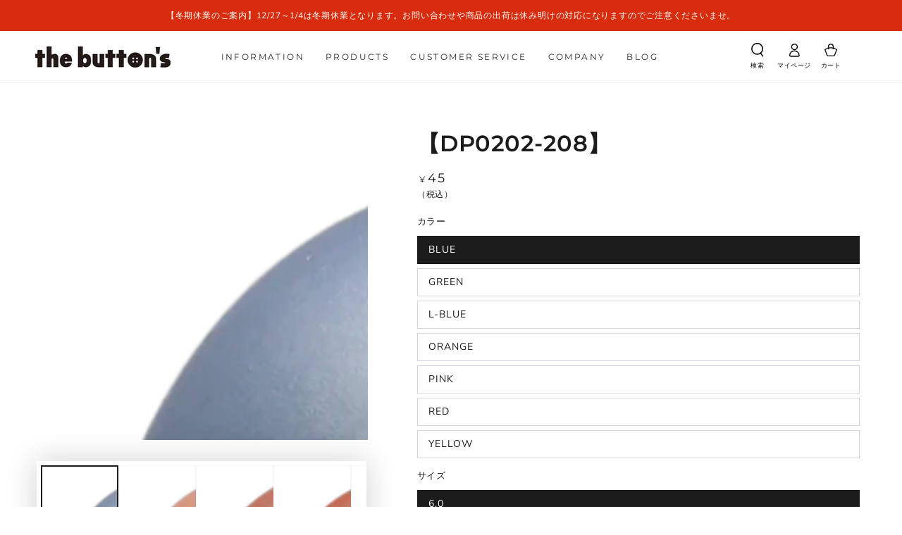

--- FILE ---
content_type: text/html; charset=utf-8
request_url: https://the-buttons.com/products/dp0202-208
body_size: 39894
content:
<!doctype html>
<html class="no-js" lang="ja">
  <head>
    <meta charset="utf-8">
    <meta http-equiv="X-UA-Compatible" content="IE=edge">
    <meta name="viewport" content="width=device-width,initial-scale=1">
    <meta name="theme-color" content="">
    <link rel="canonical" href="https://the-buttons.com/products/dp0202-208">
    <link rel="preconnect" href="https://cdn.shopify.com" crossorigin><link rel="icon" type="image/png" href="//the-buttons.com/cdn/shop/files/favicon.jpg?crop=center&height=32&v=1637921197&width=32"><link rel="preconnect" href="https://fonts.shopifycdn.com" crossorigin><title>
      多彩な色と光で遊ぶ。きっとあなたの好きが見つかる。ポリエステルボタン。
 &ndash; the button&#39;s</title><meta name="description" content="ポリエステルボタンは、熱と洗浄剤に強く、硬くて丈夫です。様々な形状に成型しやすいため、多種多様なボタンにこの素材が使用されています。カラフルな色やパール感のある色など発色の美しいボタンや透明感のあるボタンも作れます。">

<meta property="og:site_name" content="the button&#39;s">
<meta property="og:url" content="https://the-buttons.com/products/dp0202-208">
<meta property="og:title" content="多彩な色と光で遊ぶ。きっとあなたの好きが見つかる。ポリエステルボタン。">
<meta property="og:type" content="product">
<meta property="og:description" content="ポリエステルボタンは、熱と洗浄剤に強く、硬くて丈夫です。様々な形状に成型しやすいため、多種多様なボタンにこの素材が使用されています。カラフルな色やパール感のある色など発色の美しいボタンや透明感のあるボタンも作れます。"><meta property="og:image" content="http://the-buttons.com/cdn/shop/products/DP0202-208_484TPD_ORANGEUP_26a703bc-c984-4cd7-882e-a0da0f1fe43b.png?v=1630309394">
  <meta property="og:image:secure_url" content="https://the-buttons.com/cdn/shop/products/DP0202-208_484TPD_ORANGEUP_26a703bc-c984-4cd7-882e-a0da0f1fe43b.png?v=1630309394">
  <meta property="og:image:width" content="1500">
  <meta property="og:image:height" content="1500"><meta property="og:price:amount" content="45">
  <meta property="og:price:currency" content="JPY"><meta name="twitter:site" content="@the_buttons"><meta name="twitter:card" content="summary_large_image">
<meta name="twitter:title" content="多彩な色と光で遊ぶ。きっとあなたの好きが見つかる。ポリエステルボタン。">
<meta name="twitter:description" content="ポリエステルボタンは、熱と洗浄剤に強く、硬くて丈夫です。様々な形状に成型しやすいため、多種多様なボタンにこの素材が使用されています。カラフルな色やパール感のある色など発色の美しいボタンや透明感のあるボタンも作れます。">


    <script src="//the-buttons.com/cdn/shop/t/11/assets/vendor-v4.js" defer="defer"></script>
    <script src="//the-buttons.com/cdn/shop/t/11/assets/pubsub.js?v=104623417541739052901719471831" defer="defer"></script>
    <script src="//the-buttons.com/cdn/shop/t/11/assets/global.js?v=80788483674615368721719471830" defer="defer"></script>

    <script>window.performance && window.performance.mark && window.performance.mark('shopify.content_for_header.start');</script><meta name="facebook-domain-verification" content="ceewknhxdsp0g9svpev95b4a52b32d">
<meta name="google-site-verification" content="-s4L3vU8BY4JqIuDOePc6zYBA-d1Sc2FoCWlzvxcPb4">
<meta id="shopify-digital-wallet" name="shopify-digital-wallet" content="/50639929500/digital_wallets/dialog">
<link rel="alternate" type="application/json+oembed" href="https://the-buttons.com/products/dp0202-208.oembed">
<script async="async" src="/checkouts/internal/preloads.js?locale=ja-JP"></script>
<script id="shopify-features" type="application/json">{"accessToken":"eb73d754c6a8d3b3c108b4728aba20bd","betas":["rich-media-storefront-analytics"],"domain":"the-buttons.com","predictiveSearch":false,"shopId":50639929500,"locale":"ja"}</script>
<script>var Shopify = Shopify || {};
Shopify.shop = "the-buttons-koutoku.myshopify.com";
Shopify.locale = "ja";
Shopify.currency = {"active":"JPY","rate":"1.0"};
Shopify.country = "JP";
Shopify.theme = {"name":"the-buttons-koutoku.myshopify.com\/main","id":136310980764,"schema_name":"Be Yours","schema_version":"7.1.1","theme_store_id":null,"role":"main"};
Shopify.theme.handle = "null";
Shopify.theme.style = {"id":null,"handle":null};
Shopify.cdnHost = "the-buttons.com/cdn";
Shopify.routes = Shopify.routes || {};
Shopify.routes.root = "/";</script>
<script type="module">!function(o){(o.Shopify=o.Shopify||{}).modules=!0}(window);</script>
<script>!function(o){function n(){var o=[];function n(){o.push(Array.prototype.slice.apply(arguments))}return n.q=o,n}var t=o.Shopify=o.Shopify||{};t.loadFeatures=n(),t.autoloadFeatures=n()}(window);</script>
<script id="shop-js-analytics" type="application/json">{"pageType":"product"}</script>
<script defer="defer" async type="module" src="//the-buttons.com/cdn/shopifycloud/shop-js/modules/v2/client.init-shop-cart-sync_PyU3Cxph.ja.esm.js"></script>
<script defer="defer" async type="module" src="//the-buttons.com/cdn/shopifycloud/shop-js/modules/v2/chunk.common_3XpQ5sgE.esm.js"></script>
<script type="module">
  await import("//the-buttons.com/cdn/shopifycloud/shop-js/modules/v2/client.init-shop-cart-sync_PyU3Cxph.ja.esm.js");
await import("//the-buttons.com/cdn/shopifycloud/shop-js/modules/v2/chunk.common_3XpQ5sgE.esm.js");

  window.Shopify.SignInWithShop?.initShopCartSync?.({"fedCMEnabled":true,"windoidEnabled":true});

</script>
<script>(function() {
  var isLoaded = false;
  function asyncLoad() {
    if (isLoaded) return;
    isLoaded = true;
    var urls = ["https:\/\/cdn.shopify.com\/s\/files\/1\/0506\/3992\/9500\/t\/4\/assets\/globo.formbuilder.init.js?v=1638234118\u0026shop=the-buttons-koutoku.myshopify.com"];
    for (var i = 0; i < urls.length; i++) {
      var s = document.createElement('script');
      s.type = 'text/javascript';
      s.async = true;
      s.src = urls[i];
      var x = document.getElementsByTagName('script')[0];
      x.parentNode.insertBefore(s, x);
    }
  };
  if(window.attachEvent) {
    window.attachEvent('onload', asyncLoad);
  } else {
    window.addEventListener('load', asyncLoad, false);
  }
})();</script>
<script id="__st">var __st={"a":50639929500,"offset":32400,"reqid":"e275e2eb-8d00-4e80-b758-3abcd5106141-1768895449","pageurl":"the-buttons.com\/products\/dp0202-208","u":"09ef02152143","p":"product","rtyp":"product","rid":6924412813468};</script>
<script>window.ShopifyPaypalV4VisibilityTracking = true;</script>
<script id="captcha-bootstrap">!function(){'use strict';const t='contact',e='account',n='new_comment',o=[[t,t],['blogs',n],['comments',n],[t,'customer']],c=[[e,'customer_login'],[e,'guest_login'],[e,'recover_customer_password'],[e,'create_customer']],r=t=>t.map((([t,e])=>`form[action*='/${t}']:not([data-nocaptcha='true']) input[name='form_type'][value='${e}']`)).join(','),a=t=>()=>t?[...document.querySelectorAll(t)].map((t=>t.form)):[];function s(){const t=[...o],e=r(t);return a(e)}const i='password',u='form_key',d=['recaptcha-v3-token','g-recaptcha-response','h-captcha-response',i],f=()=>{try{return window.sessionStorage}catch{return}},m='__shopify_v',_=t=>t.elements[u];function p(t,e,n=!1){try{const o=window.sessionStorage,c=JSON.parse(o.getItem(e)),{data:r}=function(t){const{data:e,action:n}=t;return t[m]||n?{data:e,action:n}:{data:t,action:n}}(c);for(const[e,n]of Object.entries(r))t.elements[e]&&(t.elements[e].value=n);n&&o.removeItem(e)}catch(o){console.error('form repopulation failed',{error:o})}}const l='form_type',E='cptcha';function T(t){t.dataset[E]=!0}const w=window,h=w.document,L='Shopify',v='ce_forms',y='captcha';let A=!1;((t,e)=>{const n=(g='f06e6c50-85a8-45c8-87d0-21a2b65856fe',I='https://cdn.shopify.com/shopifycloud/storefront-forms-hcaptcha/ce_storefront_forms_captcha_hcaptcha.v1.5.2.iife.js',D={infoText:'hCaptchaによる保護',privacyText:'プライバシー',termsText:'利用規約'},(t,e,n)=>{const o=w[L][v],c=o.bindForm;if(c)return c(t,g,e,D).then(n);var r;o.q.push([[t,g,e,D],n]),r=I,A||(h.body.append(Object.assign(h.createElement('script'),{id:'captcha-provider',async:!0,src:r})),A=!0)});var g,I,D;w[L]=w[L]||{},w[L][v]=w[L][v]||{},w[L][v].q=[],w[L][y]=w[L][y]||{},w[L][y].protect=function(t,e){n(t,void 0,e),T(t)},Object.freeze(w[L][y]),function(t,e,n,w,h,L){const[v,y,A,g]=function(t,e,n){const i=e?o:[],u=t?c:[],d=[...i,...u],f=r(d),m=r(i),_=r(d.filter((([t,e])=>n.includes(e))));return[a(f),a(m),a(_),s()]}(w,h,L),I=t=>{const e=t.target;return e instanceof HTMLFormElement?e:e&&e.form},D=t=>v().includes(t);t.addEventListener('submit',(t=>{const e=I(t);if(!e)return;const n=D(e)&&!e.dataset.hcaptchaBound&&!e.dataset.recaptchaBound,o=_(e),c=g().includes(e)&&(!o||!o.value);(n||c)&&t.preventDefault(),c&&!n&&(function(t){try{if(!f())return;!function(t){const e=f();if(!e)return;const n=_(t);if(!n)return;const o=n.value;o&&e.removeItem(o)}(t);const e=Array.from(Array(32),(()=>Math.random().toString(36)[2])).join('');!function(t,e){_(t)||t.append(Object.assign(document.createElement('input'),{type:'hidden',name:u})),t.elements[u].value=e}(t,e),function(t,e){const n=f();if(!n)return;const o=[...t.querySelectorAll(`input[type='${i}']`)].map((({name:t})=>t)),c=[...d,...o],r={};for(const[a,s]of new FormData(t).entries())c.includes(a)||(r[a]=s);n.setItem(e,JSON.stringify({[m]:1,action:t.action,data:r}))}(t,e)}catch(e){console.error('failed to persist form',e)}}(e),e.submit())}));const S=(t,e)=>{t&&!t.dataset[E]&&(n(t,e.some((e=>e===t))),T(t))};for(const o of['focusin','change'])t.addEventListener(o,(t=>{const e=I(t);D(e)&&S(e,y())}));const B=e.get('form_key'),M=e.get(l),P=B&&M;t.addEventListener('DOMContentLoaded',(()=>{const t=y();if(P)for(const e of t)e.elements[l].value===M&&p(e,B);[...new Set([...A(),...v().filter((t=>'true'===t.dataset.shopifyCaptcha))])].forEach((e=>S(e,t)))}))}(h,new URLSearchParams(w.location.search),n,t,e,['guest_login'])})(!0,!0)}();</script>
<script integrity="sha256-4kQ18oKyAcykRKYeNunJcIwy7WH5gtpwJnB7kiuLZ1E=" data-source-attribution="shopify.loadfeatures" defer="defer" src="//the-buttons.com/cdn/shopifycloud/storefront/assets/storefront/load_feature-a0a9edcb.js" crossorigin="anonymous"></script>
<script data-source-attribution="shopify.dynamic_checkout.dynamic.init">var Shopify=Shopify||{};Shopify.PaymentButton=Shopify.PaymentButton||{isStorefrontPortableWallets:!0,init:function(){window.Shopify.PaymentButton.init=function(){};var t=document.createElement("script");t.src="https://the-buttons.com/cdn/shopifycloud/portable-wallets/latest/portable-wallets.ja.js",t.type="module",document.head.appendChild(t)}};
</script>
<script data-source-attribution="shopify.dynamic_checkout.buyer_consent">
  function portableWalletsHideBuyerConsent(e){var t=document.getElementById("shopify-buyer-consent"),n=document.getElementById("shopify-subscription-policy-button");t&&n&&(t.classList.add("hidden"),t.setAttribute("aria-hidden","true"),n.removeEventListener("click",e))}function portableWalletsShowBuyerConsent(e){var t=document.getElementById("shopify-buyer-consent"),n=document.getElementById("shopify-subscription-policy-button");t&&n&&(t.classList.remove("hidden"),t.removeAttribute("aria-hidden"),n.addEventListener("click",e))}window.Shopify?.PaymentButton&&(window.Shopify.PaymentButton.hideBuyerConsent=portableWalletsHideBuyerConsent,window.Shopify.PaymentButton.showBuyerConsent=portableWalletsShowBuyerConsent);
</script>
<script>
  function portableWalletsCleanup(e){e&&e.src&&console.error("Failed to load portable wallets script "+e.src);var t=document.querySelectorAll("shopify-accelerated-checkout .shopify-payment-button__skeleton, shopify-accelerated-checkout-cart .wallet-cart-button__skeleton"),e=document.getElementById("shopify-buyer-consent");for(let e=0;e<t.length;e++)t[e].remove();e&&e.remove()}function portableWalletsNotLoadedAsModule(e){e instanceof ErrorEvent&&"string"==typeof e.message&&e.message.includes("import.meta")&&"string"==typeof e.filename&&e.filename.includes("portable-wallets")&&(window.removeEventListener("error",portableWalletsNotLoadedAsModule),window.Shopify.PaymentButton.failedToLoad=e,"loading"===document.readyState?document.addEventListener("DOMContentLoaded",window.Shopify.PaymentButton.init):window.Shopify.PaymentButton.init())}window.addEventListener("error",portableWalletsNotLoadedAsModule);
</script>

<script type="module" src="https://the-buttons.com/cdn/shopifycloud/portable-wallets/latest/portable-wallets.ja.js" onError="portableWalletsCleanup(this)" crossorigin="anonymous"></script>
<script nomodule>
  document.addEventListener("DOMContentLoaded", portableWalletsCleanup);
</script>

<link id="shopify-accelerated-checkout-styles" rel="stylesheet" media="screen" href="https://the-buttons.com/cdn/shopifycloud/portable-wallets/latest/accelerated-checkout-backwards-compat.css" crossorigin="anonymous">
<style id="shopify-accelerated-checkout-cart">
        #shopify-buyer-consent {
  margin-top: 1em;
  display: inline-block;
  width: 100%;
}

#shopify-buyer-consent.hidden {
  display: none;
}

#shopify-subscription-policy-button {
  background: none;
  border: none;
  padding: 0;
  text-decoration: underline;
  font-size: inherit;
  cursor: pointer;
}

#shopify-subscription-policy-button::before {
  box-shadow: none;
}

      </style>
<script id="sections-script" data-sections="header" defer="defer" src="//the-buttons.com/cdn/shop/t/11/compiled_assets/scripts.js?v=1811"></script>
<script>window.performance && window.performance.mark && window.performance.mark('shopify.content_for_header.end');</script>

<style data-shopify>@font-face {
  font-family: "Nunito Sans";
  font-weight: 400;
  font-style: normal;
  font-display: swap;
  src: url("//the-buttons.com/cdn/fonts/nunito_sans/nunitosans_n4.0276fe080df0ca4e6a22d9cb55aed3ed5ba6b1da.woff2") format("woff2"),
       url("//the-buttons.com/cdn/fonts/nunito_sans/nunitosans_n4.b4964bee2f5e7fd9c3826447e73afe2baad607b7.woff") format("woff");
}

  @font-face {
  font-family: "Nunito Sans";
  font-weight: 600;
  font-style: normal;
  font-display: swap;
  src: url("//the-buttons.com/cdn/fonts/nunito_sans/nunitosans_n6.6e9464eba570101a53130c8130a9e17a8eb55c21.woff2") format("woff2"),
       url("//the-buttons.com/cdn/fonts/nunito_sans/nunitosans_n6.25a0ac0c0a8a26038c7787054dd6058dfbc20fa8.woff") format("woff");
}

  @font-face {
  font-family: "Nunito Sans";
  font-weight: 400;
  font-style: italic;
  font-display: swap;
  src: url("//the-buttons.com/cdn/fonts/nunito_sans/nunitosans_i4.6e408730afac1484cf297c30b0e67c86d17fc586.woff2") format("woff2"),
       url("//the-buttons.com/cdn/fonts/nunito_sans/nunitosans_i4.c9b6dcbfa43622b39a5990002775a8381942ae38.woff") format("woff");
}

  @font-face {
  font-family: "Nunito Sans";
  font-weight: 600;
  font-style: italic;
  font-display: swap;
  src: url("//the-buttons.com/cdn/fonts/nunito_sans/nunitosans_i6.e62a4aa1de9af615155fca680231620b75369d24.woff2") format("woff2"),
       url("//the-buttons.com/cdn/fonts/nunito_sans/nunitosans_i6.84ec3dfef4c401afbcd538286a9d65b772072e4b.woff") format("woff");
}

  @font-face {
  font-family: Montserrat;
  font-weight: 400;
  font-style: normal;
  font-display: swap;
  src: url("//the-buttons.com/cdn/fonts/montserrat/montserrat_n4.81949fa0ac9fd2021e16436151e8eaa539321637.woff2") format("woff2"),
       url("//the-buttons.com/cdn/fonts/montserrat/montserrat_n4.a6c632ca7b62da89c3594789ba828388aac693fe.woff") format("woff");
}

  @font-face {
  font-family: Montserrat;
  font-weight: 600;
  font-style: normal;
  font-display: swap;
  src: url("//the-buttons.com/cdn/fonts/montserrat/montserrat_n6.1326b3e84230700ef15b3a29fb520639977513e0.woff2") format("woff2"),
       url("//the-buttons.com/cdn/fonts/montserrat/montserrat_n6.652f051080eb14192330daceed8cd53dfdc5ead9.woff") format("woff");
}


  :root {
    --font-body-family: "Nunito Sans", sans-serif;
    --font-body-style: normal;
    --font-body-weight: 400;

    --font-heading-family: Montserrat, sans-serif;
    --font-heading-style: normal;
    --font-heading-weight: 400;

    --font-body-scale: 1.0;
    --font-heading-scale: 0.8;

    --font-navigation-family: var(--font-heading-family);
    --font-navigation-size: 12px;
    --font-navigation-weight: var(--font-heading-weight);
    --font-button-family: var(--font-body-family);
    --font-button-size: 12px;
    --font-button-baseline: 0.2rem;
    --font-price-family: var(--font-heading-family);
    --font-price-scale: var(--font-heading-scale);

    --color-base-text: 28, 27, 27;
    --color-base-background: 255, 255, 255;
    --color-base-solid-button-labels: 255, 255, 255;
    --color-base-outline-button-labels: 28, 27, 27;
    --color-base-accent: 28, 27, 27;
    --color-base-heading: 28, 27, 27;
    --color-base-border: 210, 213, 217;
    --color-placeholder: 255, 255, 255;
    --color-overlay: 33, 35, 38;
    --color-keyboard-focus: 135, 173, 245;
    --color-shadow: 168, 232, 226;
    --shadow-opacity: 1;

    --color-background-dark: 235, 235, 235;
    --color-price: #1c1b1b;
    --color-sale-price: #d72c0d;
    --color-sale-badge-background: #d72c0d;
    --color-reviews: #ffb503;
    --color-critical: #d72c0d;
    --color-success: #008060;
    --color-highlight: 187, 255, 0;

    --payment-terms-background-color: #ffffff;
    --page-width: 160rem;
    --page-width-margin: 0rem;

    --card-color-scheme: var(--color-placeholder);
    --card-text-alignment: left;
    --card-flex-alignment: flex-left;
    --card-image-padding: 0px;
    --card-border-width: 0px;
    --card-radius: 0px;
    --card-shadow-horizontal-offset: 0px;
    --card-shadow-vertical-offset: 0px;
    
    --button-radius: 0px;
    --button-border-width: 1px;
    --button-shadow-horizontal-offset: 0px;
    --button-shadow-vertical-offset: 0px;

    --spacing-sections-desktop: 0px;
    --spacing-sections-mobile: 0px;

    --gradient-free-ship-progress: linear-gradient(325deg,#F9423A 0,#F1E04D 100%);
    --gradient-free-ship-complete: linear-gradient(325deg, #049cff 0, #35ee7a 100%);
  }

  *,
  *::before,
  *::after {
    box-sizing: inherit;
  }

  html {
    box-sizing: border-box;
    font-size: calc(var(--font-body-scale) * 62.5%);
    height: 100%;
  }

  body {
    min-height: 100%;
    margin: 0;
    font-size: 1.5rem;
    letter-spacing: 0.06rem;
    line-height: calc(1 + 0.8 / var(--font-body-scale));
    font-family: var(--font-body-family);
    font-style: var(--font-body-style);
    font-weight: var(--font-body-weight);
  }

  @media screen and (min-width: 750px) {
    body {
      font-size: 1.6rem;
    }
  }</style><svg viewBox="0 0 122 53" fill="none" style="display:none;"><defs><path id="hlCircle" d="M119.429 6.64904C100.715 1.62868 55.3088 -4.62247 23.3966 10.5358C-8.5157 25.694 0.331084 39.5052 9.60732 45.0305C18.8835 50.5558 53.0434 57.468 96.7751 45.0305C111.541 40.8309 135.673 24.379 109.087 13.4508C105.147 11.8313 93.2293 8.5924 77.0761 8.5924" stroke="currentColor" stroke-linecap="round" stroke-linejoin="round"></path></defs></svg><link href="//the-buttons.com/cdn/shop/t/11/assets/base.css?v=35050732551934690271724283016" rel="stylesheet" type="text/css" media="all" /><link rel="preload" as="font" href="//the-buttons.com/cdn/fonts/nunito_sans/nunitosans_n4.0276fe080df0ca4e6a22d9cb55aed3ed5ba6b1da.woff2" type="font/woff2" crossorigin><link rel="preload" as="font" href="//the-buttons.com/cdn/fonts/montserrat/montserrat_n4.81949fa0ac9fd2021e16436151e8eaa539321637.woff2" type="font/woff2" crossorigin><link rel="stylesheet" href="//the-buttons.com/cdn/shop/t/11/assets/component-predictive-search.css?v=171241558667998333131719471833" media="print" onload="this.media='all'"><link href="//the-buttons.com/cdn/shop/t/11/assets/wl-custom.css?v=74608199162123857131728283925" rel="stylesheet" type="text/css" media="all" />
<script>
    document.documentElement.classList.replace('no-js', 'js');
  
    window.theme = window.theme || {};

    theme.routes = {
      root_url: '/',
      cart_url: '/cart',
      cart_add_url: '/cart/add',
      cart_change_url: '/cart/change',
      cart_update_url: '/cart/update',
      search_url: '/search',
      predictive_search_url: '/search/suggest'
    };

    theme.cartStrings = {
      error: `カートを更新する中エーラーが発生しました。お手数ですがもう一度試してください。`,
      quantityError: `カートにこのアイテムの[quantity]個だけを追加することができます。`
    };

    theme.variantStrings = {
      addToCart: `カートに入れる`,
      soldOut: `売切れ`,
      unavailable: `不可`,
      preOrder: `予約注文`
    };

    theme.accessibilityStrings = {
      imageAvailable: `[index]画像はただ今ギャラリービューにあります。`,
      shareSuccess: `リンクがクリップボードにコピーされました`
    }

    theme.dateStrings = {
      d: `日`,
      day: `日`,
      days: `日数`,
      hour: `時`,
      hours: `時数`,
      minute: `分`,
      minutes: `分数`,
      second: `秒`,
      seconds: `秒数`
    };theme.shopSettings = {
      moneyFormat: "¥{{amount_no_decimals}}",
      isoCode: "JPY",
      cartDrawer: false,
      currencyCode: false
    };

    theme.settings = {
      themeName: 'Be Yours',
      themeVersion: '7.1.1',
      agencyId: ''
    };
  </script>
  <!-- BEGIN app block: shopify://apps/powerful-form-builder/blocks/app-embed/e4bcb1eb-35b2-42e6-bc37-bfe0e1542c9d --><script type="text/javascript" hs-ignore data-cookieconsent="ignore">
  var Globo = Globo || {};
  var globoFormbuilderRecaptchaInit = function(){};
  var globoFormbuilderHcaptchaInit = function(){};
  window.Globo.FormBuilder = window.Globo.FormBuilder || {};
  window.Globo.FormBuilder.shop = {"configuration":{"money_format":"¥{{amount_no_decimals}}"},"pricing":{"features":{"bulkOrderForm":false,"cartForm":false,"fileUpload":2,"removeCopyright":false,"restrictedEmailDomains":false}},"settings":{"copyright":"Powered by Globo <a href=\"https://apps.shopify.com/form-builder-contact-form\" target=\"_blank\">Contact Form</a>","hideWaterMark":false,"reCaptcha":{"recaptchaType":"v2","siteKey":false,"languageCode":"en"},"scrollTop":false,"customCssCode":"","customCssEnabled":false,"additionalColumns":[]},"encryption_form_id":1,"url":"https://form.globosoftware.net/","CDN_URL":"https://dxo9oalx9qc1s.cloudfront.net"};

  if(window.Globo.FormBuilder.shop.settings.customCssEnabled && window.Globo.FormBuilder.shop.settings.customCssCode){
    const customStyle = document.createElement('style');
    customStyle.type = 'text/css';
    customStyle.innerHTML = window.Globo.FormBuilder.shop.settings.customCssCode;
    document.head.appendChild(customStyle);
  }

  window.Globo.FormBuilder.forms = [];
    
      
      
      
      window.Globo.FormBuilder.forms[65403] = {"65403":{"elements":[{"id":"group-1","type":"group","label":"Page 1","description":"","elements":[{"id":"text","type":"text","label":"姓","placeholder":"","description":"","limitCharacters":false,"characters":100,"required":true,"columnWidth":50},{"id":"text-2","type":"text","label":"名","placeholder":"","description":"","limitCharacters":false,"characters":100,"required":true,"columnWidth":50},{"id":"email","type":"email","label":"メールアドレス","placeholder":"Email","description":"","limitCharacters":false,"characters":100,"required":true,"columnWidth":50},{"id":"radio","type":"radio","label":"会員登録","options":"未登録\n登録済","defaultOption":"","description":"","required":false,"columnWidth":50},{"id":"radio-2","type":"radio","label":"問い合わせ内容（選択)","options":"注文済商品について\n返品・交換について\n発送日・納期について\nボタンの品質や素材について\nHP記載の内容について\nその他","defaultOption":"","description":"","required":false,"columnWidth":100,"conditionalField":false,"onlyShowIf":false,"radio":false},{"id":"textarea","type":"textarea","label":"お問い合わせ内容詳細","placeholder":"ご自由に記載下さい","description":"","limitCharacters":false,"characters":100,"required":true,"columnWidth":100,"conditionalField":false,"onlyShowIf":false,"radio":false,"radio-2":false}]}],"errorMessage":{"required":"Please fill in field","invalid":"Invalid","invalidName":"Invalid name","invalidEmail":"Invalid email","invalidURL":"Invalid URL","invalidPhone":"Invalid phone","invalidNumber":"Invalid number","invalidPassword":"Invalid password","confirmPasswordNotMatch":"Confirmed password doesn't match","customerAlreadyExists":"Customer already exists","fileSizeLimit":"File size limit exceeded","fileNotAllowed":"File extension not allowed","requiredCaptcha":"Please, enter the captcha","requiredProducts":"Please select product","limitQuantity":"The number of products left in stock has been exceeded","otherError":"Something went wrong, please try again"},"appearance":{"layout":"boxed","width":600,"style":"classic","mainColor":"#EB1256","headingColor":"#000","labelColor":"#000","descriptionColor":"#6c757d","optionColor":"#000","background":"none","backgroundColor":"#FFF","backgroundImage":"","backgroundImageAlignment":"middle","floatingIcon":"\u003csvg aria-hidden=\"true\" focusable=\"false\" data-prefix=\"far\" data-icon=\"envelope\" class=\"svg-inline--fa fa-envelope fa-w-16\" role=\"img\" xmlns=\"http:\/\/www.w3.org\/2000\/svg\" viewBox=\"0 0 512 512\"\u003e\u003cpath fill=\"currentColor\" d=\"M464 64H48C21.49 64 0 85.49 0 112v288c0 26.51 21.49 48 48 48h416c26.51 0 48-21.49 48-48V112c0-26.51-21.49-48-48-48zm0 48v40.805c-22.422 18.259-58.168 46.651-134.587 106.49-16.841 13.247-50.201 45.072-73.413 44.701-23.208.375-56.579-31.459-73.413-44.701C106.18 199.465 70.425 171.067 48 152.805V112h416zM48 400V214.398c22.914 18.251 55.409 43.862 104.938 82.646 21.857 17.205 60.134 55.186 103.062 54.955 42.717.231 80.509-37.199 103.053-54.947 49.528-38.783 82.032-64.401 104.947-82.653V400H48z\"\u003e\u003c\/path\u003e\u003c\/svg\u003e","floatingText":"","displayOnAllPage":false,"position":"bottom right","formType":"normalForm","colorScheme":{"solidButton":{"red":235,"green":18,"blue":86},"solidButtonLabel":{"red":255,"green":255,"blue":255},"text":{"red":0,"green":0,"blue":0},"outlineButton":{"red":235,"green":18,"blue":86},"background":null},"imageLayout":"none","fontSize":"medium"},"afterSubmit":{"action":"clearForm","message":"\u003cp\u003eお問い合わせいただき、ありがとうございます。\u003c\/p\u003e\u003cp\u003e\u003cbr\u003e\u003c\/p\u003e\u003cp\u003eお問い合わせ内容を確認後、担当者よりご連絡させていただきますので、今しばらくお待ちくださいませ。\u003c\/p\u003e","redirectUrl":"","enableGa":false,"gaEventCategory":"Form Builder by Globo","gaEventAction":"Submit","gaEventLabel":"Contact us form","enableFpx":false,"fpxTrackerName":""},"footer":{"description":"","previousText":"Previous","nextText":"Next","submitText":"送信","submitFullWidth":false,"submitAlignment":"center"},"header":{"active":false,"title":"the button's 問い合わせフォーム","description":"\u003cp\u003e\u003cbr\u003e\u003c\/p\u003e"},"isStepByStepForm":true,"publish":{"publishType":"embedCode","embedCode":"\u003cdiv class=\"globo-formbuilder\" data-id=\"\"\u003e\u003c\/div\u003e","lightbox":"\u003cdiv class=\"globo-formbuilder\" data-id=\"\"\u003e\u003c\/div\u003e","enableAddShortCode":false,"selectPage":"index","selectPositionOnPage":"top","selectTime":"forever","setCookie":"1","requiredLogin":false},"reCaptcha":{"enable":false,"note":"Please make sure that you have set Google reCaptcha v2 Site key and Secret key in \u003ca href=\"\/admin\/settings\"\u003eSettings\u003c\/a\u003e"},"html":"\n\u003cdiv class=\"globo-form boxed-form globo-form-id-65403 \" data-locale=\"ja\" \u003e\n\n\u003cstyle\u003e\n\n\n    :root .globo-form-app[data-id=\"65403\"]{\n        \n        --gfb-color-solidButton: 235,18,86;\n        --gfb-color-solidButtonColor: rgb(var(--gfb-color-solidButton));\n        --gfb-color-solidButtonLabel: 255,255,255;\n        --gfb-color-solidButtonLabelColor: rgb(var(--gfb-color-solidButtonLabel));\n        --gfb-color-text: 0,0,0;\n        --gfb-color-textColor: rgb(var(--gfb-color-text));\n        --gfb-color-outlineButton: 235,18,86;\n        --gfb-color-outlineButtonColor: rgb(var(--gfb-color-outlineButton));\n        --gfb-color-background: ,,;\n        --gfb-color-backgroundColor: rgb(var(--gfb-color-background));\n        \n        --gfb-main-color: #EB1256;\n        --gfb-primary-color: var(--gfb-color-solidButtonColor, var(--gfb-main-color));\n        --gfb-primary-text-color: var(--gfb-color-solidButtonLabelColor, #FFF);\n        --gfb-form-width: 600px;\n        --gfb-font-family: inherit;\n        --gfb-font-style: inherit;\n        --gfb--image: 40%;\n        --gfb-image-ratio-draft: var(--gfb--image);\n        --gfb-image-ratio: var(--gfb-image-ratio-draft);\n        \n        --gfb-bg-temp-color: #FFF;\n        --gfb-bg-position: middle;\n        \n        --gfb-bg-color: var(--gfb-color-backgroundColor, var(--gfb-bg-temp-color));\n        \n    }\n    \n.globo-form-id-65403 .globo-form-app{\n    max-width: 600px;\n    width: -webkit-fill-available;\n    \n    background-color: unset;\n    \n    \n}\n\n.globo-form-id-65403 .globo-form-app .globo-heading{\n    color: var(--gfb-color-textColor, #000)\n}\n\n\n\n.globo-form-id-65403 .globo-form-app .globo-description,\n.globo-form-id-65403 .globo-form-app .header .globo-description{\n    --gfb-color-description: rgba(var(--gfb-color-text), 0.8);\n    color: var(--gfb-color-description, #6c757d);\n}\n.globo-form-id-65403 .globo-form-app .globo-label,\n.globo-form-id-65403 .globo-form-app .globo-form-control label.globo-label,\n.globo-form-id-65403 .globo-form-app .globo-form-control label.globo-label span.label-content{\n    color: var(--gfb-color-textColor, #000);\n    text-align: left !important;\n}\n.globo-form-id-65403 .globo-form-app .globo-label.globo-position-label{\n    height: 20px !important;\n}\n.globo-form-id-65403 .globo-form-app .globo-form-control .help-text.globo-description,\n.globo-form-id-65403 .globo-form-app .globo-form-control span.globo-description{\n    --gfb-color-description: rgba(var(--gfb-color-text), 0.8);\n    color: var(--gfb-color-description, #6c757d);\n}\n.globo-form-id-65403 .globo-form-app .globo-form-control .checkbox-wrapper .globo-option,\n.globo-form-id-65403 .globo-form-app .globo-form-control .radio-wrapper .globo-option\n{\n    color: var(--gfb-color-textColor, #000);\n}\n.globo-form-id-65403 .globo-form-app .footer,\n.globo-form-id-65403 .globo-form-app .gfb__footer{\n    text-align:center;\n}\n.globo-form-id-65403 .globo-form-app .footer button,\n.globo-form-id-65403 .globo-form-app .gfb__footer button{\n    border:1px solid var(--gfb-primary-color);\n    \n}\n.globo-form-id-65403 .globo-form-app .footer button.submit,\n.globo-form-id-65403 .globo-form-app .gfb__footer button.submit\n.globo-form-id-65403 .globo-form-app .footer button.checkout,\n.globo-form-id-65403 .globo-form-app .gfb__footer button.checkout,\n.globo-form-id-65403 .globo-form-app .footer button.action.loading .spinner,\n.globo-form-id-65403 .globo-form-app .gfb__footer button.action.loading .spinner{\n    background-color: var(--gfb-primary-color);\n    color : #ffffff;\n}\n.globo-form-id-65403 .globo-form-app .globo-form-control .star-rating\u003efieldset:not(:checked)\u003elabel:before {\n    content: url('data:image\/svg+xml; utf8, \u003csvg aria-hidden=\"true\" focusable=\"false\" data-prefix=\"far\" data-icon=\"star\" class=\"svg-inline--fa fa-star fa-w-18\" role=\"img\" xmlns=\"http:\/\/www.w3.org\/2000\/svg\" viewBox=\"0 0 576 512\"\u003e\u003cpath fill=\"%23EB1256\" d=\"M528.1 171.5L382 150.2 316.7 17.8c-11.7-23.6-45.6-23.9-57.4 0L194 150.2 47.9 171.5c-26.2 3.8-36.7 36.1-17.7 54.6l105.7 103-25 145.5c-4.5 26.3 23.2 46 46.4 33.7L288 439.6l130.7 68.7c23.2 12.2 50.9-7.4 46.4-33.7l-25-145.5 105.7-103c19-18.5 8.5-50.8-17.7-54.6zM388.6 312.3l23.7 138.4L288 385.4l-124.3 65.3 23.7-138.4-100.6-98 139-20.2 62.2-126 62.2 126 139 20.2-100.6 98z\"\u003e\u003c\/path\u003e\u003c\/svg\u003e');\n}\n.globo-form-id-65403 .globo-form-app .globo-form-control .star-rating\u003efieldset\u003einput:checked ~ label:before {\n    content: url('data:image\/svg+xml; utf8, \u003csvg aria-hidden=\"true\" focusable=\"false\" data-prefix=\"fas\" data-icon=\"star\" class=\"svg-inline--fa fa-star fa-w-18\" role=\"img\" xmlns=\"http:\/\/www.w3.org\/2000\/svg\" viewBox=\"0 0 576 512\"\u003e\u003cpath fill=\"%23EB1256\" d=\"M259.3 17.8L194 150.2 47.9 171.5c-26.2 3.8-36.7 36.1-17.7 54.6l105.7 103-25 145.5c-4.5 26.3 23.2 46 46.4 33.7L288 439.6l130.7 68.7c23.2 12.2 50.9-7.4 46.4-33.7l-25-145.5 105.7-103c19-18.5 8.5-50.8-17.7-54.6L382 150.2 316.7 17.8c-11.7-23.6-45.6-23.9-57.4 0z\"\u003e\u003c\/path\u003e\u003c\/svg\u003e');\n}\n.globo-form-id-65403 .globo-form-app .globo-form-control .star-rating\u003efieldset:not(:checked)\u003elabel:hover:before,\n.globo-form-id-65403 .globo-form-app .globo-form-control .star-rating\u003efieldset:not(:checked)\u003elabel:hover ~ label:before{\n    content : url('data:image\/svg+xml; utf8, \u003csvg aria-hidden=\"true\" focusable=\"false\" data-prefix=\"fas\" data-icon=\"star\" class=\"svg-inline--fa fa-star fa-w-18\" role=\"img\" xmlns=\"http:\/\/www.w3.org\/2000\/svg\" viewBox=\"0 0 576 512\"\u003e\u003cpath fill=\"%23EB1256\" d=\"M259.3 17.8L194 150.2 47.9 171.5c-26.2 3.8-36.7 36.1-17.7 54.6l105.7 103-25 145.5c-4.5 26.3 23.2 46 46.4 33.7L288 439.6l130.7 68.7c23.2 12.2 50.9-7.4 46.4-33.7l-25-145.5 105.7-103c19-18.5 8.5-50.8-17.7-54.6L382 150.2 316.7 17.8c-11.7-23.6-45.6-23.9-57.4 0z\"\u003e\u003c\/path\u003e\u003c\/svg\u003e')\n}\n.globo-form-id-65403 .globo-form-app .globo-form-control .checkbox-wrapper .checkbox-input:checked ~ .checkbox-label:before {\n    border-color: var(--gfb-primary-color);\n    box-shadow: 0 4px 6px rgba(50,50,93,0.11), 0 1px 3px rgba(0,0,0,0.08);\n    background-color: var(--gfb-primary-color);\n}\n.globo-form-id-65403 .globo-form-app .step.-completed .step__number,\n.globo-form-id-65403 .globo-form-app .line.-progress,\n.globo-form-id-65403 .globo-form-app .line.-start{\n    background-color: var(--gfb-primary-color);\n}\n.globo-form-id-65403 .globo-form-app .checkmark__check,\n.globo-form-id-65403 .globo-form-app .checkmark__circle{\n    stroke: var(--gfb-primary-color);\n}\n.globo-form-id-65403 .floating-button{\n    background-color: var(--gfb-primary-color);\n}\n.globo-form-id-65403 .globo-form-app .globo-form-control .checkbox-wrapper .checkbox-input ~ .checkbox-label:before,\n.globo-form-app .globo-form-control .radio-wrapper .radio-input ~ .radio-label:after{\n    border-color : var(--gfb-primary-color);\n}\n.globo-form-id-65403 .flatpickr-day.selected, \n.globo-form-id-65403 .flatpickr-day.startRange, \n.globo-form-id-65403 .flatpickr-day.endRange, \n.globo-form-id-65403 .flatpickr-day.selected.inRange, \n.globo-form-id-65403 .flatpickr-day.startRange.inRange, \n.globo-form-id-65403 .flatpickr-day.endRange.inRange, \n.globo-form-id-65403 .flatpickr-day.selected:focus, \n.globo-form-id-65403 .flatpickr-day.startRange:focus, \n.globo-form-id-65403 .flatpickr-day.endRange:focus, \n.globo-form-id-65403 .flatpickr-day.selected:hover, \n.globo-form-id-65403 .flatpickr-day.startRange:hover, \n.globo-form-id-65403 .flatpickr-day.endRange:hover, \n.globo-form-id-65403 .flatpickr-day.selected.prevMonthDay, \n.globo-form-id-65403 .flatpickr-day.startRange.prevMonthDay, \n.globo-form-id-65403 .flatpickr-day.endRange.prevMonthDay, \n.globo-form-id-65403 .flatpickr-day.selected.nextMonthDay, \n.globo-form-id-65403 .flatpickr-day.startRange.nextMonthDay, \n.globo-form-id-65403 .flatpickr-day.endRange.nextMonthDay {\n    background: var(--gfb-primary-color);\n    border-color: var(--gfb-primary-color);\n}\n.globo-form-id-65403 .globo-paragraph {\n    background: ;\n    color: var(--gfb-color-textColor, );\n    width: 100%!important;\n}\n\n\u003c\/style\u003e\n\n\n\n\n\u003cdiv class=\"globo-form-app boxed-layout gfb-style-classic  gfb-font-size-medium\" data-id=65403\u003e\n    \n    \u003cdiv class=\"header dismiss hidden\" onclick=\"Globo.FormBuilder.closeModalForm(this)\"\u003e\n        \u003csvg width=20 height=20 viewBox=\"0 0 20 20\" class=\"\" focusable=\"false\" aria-hidden=\"true\"\u003e\u003cpath d=\"M11.414 10l4.293-4.293a.999.999 0 1 0-1.414-1.414L10 8.586 5.707 4.293a.999.999 0 1 0-1.414 1.414L8.586 10l-4.293 4.293a.999.999 0 1 0 1.414 1.414L10 11.414l4.293 4.293a.997.997 0 0 0 1.414 0 .999.999 0 0 0 0-1.414L11.414 10z\" fill-rule=\"evenodd\"\u003e\u003c\/path\u003e\u003c\/svg\u003e\n    \u003c\/div\u003e\n    \u003cform class=\"g-container\" novalidate action=\"https:\/\/form.globosoftware.net\/api\/front\/form\/65403\/send\" method=\"POST\" enctype=\"multipart\/form-data\" data-id=65403\u003e\n        \n            \n        \n        \n            \u003cdiv class=\"globo-formbuilder-wizard\" data-id=65403\u003e\n                \u003cdiv class=\"wizard__content\"\u003e\n                    \u003cheader class=\"wizard__header\"\u003e\n                        \u003cdiv class=\"wizard__steps\"\u003e\n                        \u003cnav class=\"steps hidden\"\u003e\n                            \n                            \n                                \n                            \n                            \n                                \n                                \n                                \n                                \n                                \u003cdiv class=\"step last \" data-element-id=\"group-1\"  data-step=\"0\" \u003e\n                                    \u003cdiv class=\"step__content\"\u003e\n                                        \u003cp class=\"step__number\"\u003e\u003c\/p\u003e\n                                        \u003csvg class=\"checkmark\" xmlns=\"http:\/\/www.w3.org\/2000\/svg\" width=52 height=52 viewBox=\"0 0 52 52\"\u003e\n                                            \u003ccircle class=\"checkmark__circle\" cx=\"26\" cy=\"26\" r=\"25\" fill=\"none\"\/\u003e\n                                            \u003cpath class=\"checkmark__check\" fill=\"none\" d=\"M14.1 27.2l7.1 7.2 16.7-16.8\"\/\u003e\n                                        \u003c\/svg\u003e\n                                        \u003cdiv class=\"lines\"\u003e\n                                            \n                                                \u003cdiv class=\"line -start\"\u003e\u003c\/div\u003e\n                                            \n                                            \u003cdiv class=\"line -background\"\u003e\n                                            \u003c\/div\u003e\n                                            \u003cdiv class=\"line -progress\"\u003e\n                                            \u003c\/div\u003e\n                                        \u003c\/div\u003e  \n                                    \u003c\/div\u003e\n                                \u003c\/div\u003e\n                            \n                        \u003c\/nav\u003e\n                        \u003c\/div\u003e\n                    \u003c\/header\u003e\n                    \u003cdiv class=\"panels\"\u003e\n                        \n                        \n                        \n                        \n                        \u003cdiv class=\"panel \" data-element-id=\"group-1\" data-id=65403  data-step=\"0\" style=\"padding-top:0\"\u003e\n                            \n                                \n                                    \n\n\n\n\n\n\n\n\n\n\n\n\n\n\n\n    \n\n\n\n\n\n\n\u003cdiv class=\"globo-form-control layout-2-column \"  data-type='text'\u003e\n    \n\u003clabel for=\"65403-text\" class=\"classic-label globo-label gfb__label-v2 \"\u003e\n    \u003cspan class=\"label-content\" data-label=\"姓\"\u003e姓\u003c\/span\u003e\n    \n        \u003cspan\u003e\u003c\/span\u003e\n    \n\u003c\/label\u003e\n\n    \u003cdiv class=\"globo-form-input\"\u003e\n        \n        \n        \u003cinput type=\"text\"  data-type=\"text\" class=\"classic-input\" id=\"65403-text\" name=\"text\" placeholder=\"\" presence  \u003e\n    \u003c\/div\u003e\n    \n    \u003csmall class=\"messages\"\u003e\u003c\/small\u003e\n\u003c\/div\u003e\n\n\n\n                                \n                                    \n\n\n\n\n\n\n\n\n\n\n\n\n\n\n\n    \n\n\n\n\n\n\n\u003cdiv class=\"globo-form-control layout-2-column \"  data-type='text'\u003e\n    \n\u003clabel for=\"65403-text-2\" class=\"classic-label globo-label gfb__label-v2 \"\u003e\n    \u003cspan class=\"label-content\" data-label=\"名\"\u003e名\u003c\/span\u003e\n    \n        \u003cspan\u003e\u003c\/span\u003e\n    \n\u003c\/label\u003e\n\n    \u003cdiv class=\"globo-form-input\"\u003e\n        \n        \n        \u003cinput type=\"text\"  data-type=\"text\" class=\"classic-input\" id=\"65403-text-2\" name=\"text-2\" placeholder=\"\" presence  \u003e\n    \u003c\/div\u003e\n    \n    \u003csmall class=\"messages\"\u003e\u003c\/small\u003e\n\u003c\/div\u003e\n\n\n\n                                \n                                    \n\n\n\n\n\n\n\n\n\n\n\n\n\n\n\n    \n\n\n\n\n\n\n\u003cdiv class=\"globo-form-control layout-2-column \"  data-type='email'\u003e\n    \n\u003clabel for=\"65403-email\" class=\"classic-label globo-label gfb__label-v2 \"\u003e\n    \u003cspan class=\"label-content\" data-label=\"メールアドレス\"\u003eメールアドレス\u003c\/span\u003e\n    \n        \u003cspan\u003e\u003c\/span\u003e\n    \n\u003c\/label\u003e\n\n    \u003cdiv class=\"globo-form-input\"\u003e\n        \n        \n        \u003cinput type=\"text\"  data-type=\"email\" class=\"classic-input\" id=\"65403-email\" name=\"email\" placeholder=\"Email\" presence  \u003e\n    \u003c\/div\u003e\n    \n    \u003csmall class=\"messages\"\u003e\u003c\/small\u003e\n\u003c\/div\u003e\n\n\n                                \n                                    \n\n\n\n\n\n\n\n\n\n\n\n\n\n\n\n    \n\n\n\n\n\n\n\u003cdiv class=\"globo-form-control layout-2-column \"  data-type='radio' data-default-value=\"\" data-type=\"radio\"\u003e\n    \u003clabel class=\"classic-label globo-label \"\u003e\u003cspan class=\"label-content\" data-label=\"会員登録\"\u003e会員登録\u003c\/span\u003e\u003cspan\u003e\u003c\/span\u003e\u003c\/label\u003e\n    \n    \n    \u003cdiv class=\"globo-form-input\"\u003e\n        \u003cul class=\"flex-wrap\"\u003e\n            \n            \u003cli class=\"globo-list-control option-1-column\"\u003e\n                \u003cdiv class=\"radio-wrapper\"\u003e\n                    \u003cinput class=\"radio-input\"  id=\"65403-radio-未登録-\" type=\"radio\"   data-type=\"radio\" name=\"radio\"  value=\"未登録\"\u003e\n                    \u003clabel class=\"radio-label globo-option\" for=\"65403-radio-未登録-\"\u003e未登録\u003c\/label\u003e\n                \u003c\/div\u003e\n            \u003c\/li\u003e\n            \n            \u003cli class=\"globo-list-control option-1-column\"\u003e\n                \u003cdiv class=\"radio-wrapper\"\u003e\n                    \u003cinput class=\"radio-input\"  id=\"65403-radio-登録済-\" type=\"radio\"   data-type=\"radio\" name=\"radio\"  value=\"登録済\"\u003e\n                    \u003clabel class=\"radio-label globo-option\" for=\"65403-radio-登録済-\"\u003e登録済\u003c\/label\u003e\n                \u003c\/div\u003e\n            \u003c\/li\u003e\n            \n            \n        \u003c\/ul\u003e\n    \u003c\/div\u003e\n    \u003csmall class=\"help-text globo-description\"\u003e\u003c\/small\u003e\n    \u003csmall class=\"messages\"\u003e\u003c\/small\u003e\n\u003c\/div\u003e\n\n\n                                \n                                    \n\n\n\n\n\n\n\n\n\n\n\n\n\n\n\n    \n\n\n\n\n\n\n\u003cdiv class=\"globo-form-control layout-1-column \"  data-type='radio' data-default-value=\"\" data-type=\"radio\"\u003e\n    \u003clabel class=\"classic-label globo-label \"\u003e\u003cspan class=\"label-content\" data-label=\"問い合わせ内容（選択)\"\u003e問い合わせ内容（選択)\u003c\/span\u003e\u003cspan\u003e\u003c\/span\u003e\u003c\/label\u003e\n    \n    \n    \u003cdiv class=\"globo-form-input\"\u003e\n        \u003cul class=\"flex-wrap\"\u003e\n            \n            \u003cli class=\"globo-list-control option-1-column\"\u003e\n                \u003cdiv class=\"radio-wrapper\"\u003e\n                    \u003cinput class=\"radio-input\"  id=\"65403-radio-2-注文済商品について-\" type=\"radio\"   data-type=\"radio\" name=\"radio-2\"  value=\"注文済商品について\"\u003e\n                    \u003clabel class=\"radio-label globo-option\" for=\"65403-radio-2-注文済商品について-\"\u003e注文済商品について\u003c\/label\u003e\n                \u003c\/div\u003e\n            \u003c\/li\u003e\n            \n            \u003cli class=\"globo-list-control option-1-column\"\u003e\n                \u003cdiv class=\"radio-wrapper\"\u003e\n                    \u003cinput class=\"radio-input\"  id=\"65403-radio-2-返品・交換について-\" type=\"radio\"   data-type=\"radio\" name=\"radio-2\"  value=\"返品・交換について\"\u003e\n                    \u003clabel class=\"radio-label globo-option\" for=\"65403-radio-2-返品・交換について-\"\u003e返品・交換について\u003c\/label\u003e\n                \u003c\/div\u003e\n            \u003c\/li\u003e\n            \n            \u003cli class=\"globo-list-control option-1-column\"\u003e\n                \u003cdiv class=\"radio-wrapper\"\u003e\n                    \u003cinput class=\"radio-input\"  id=\"65403-radio-2-発送日・納期について-\" type=\"radio\"   data-type=\"radio\" name=\"radio-2\"  value=\"発送日・納期について\"\u003e\n                    \u003clabel class=\"radio-label globo-option\" for=\"65403-radio-2-発送日・納期について-\"\u003e発送日・納期について\u003c\/label\u003e\n                \u003c\/div\u003e\n            \u003c\/li\u003e\n            \n            \u003cli class=\"globo-list-control option-1-column\"\u003e\n                \u003cdiv class=\"radio-wrapper\"\u003e\n                    \u003cinput class=\"radio-input\"  id=\"65403-radio-2-ボタンの品質や素材について-\" type=\"radio\"   data-type=\"radio\" name=\"radio-2\"  value=\"ボタンの品質や素材について\"\u003e\n                    \u003clabel class=\"radio-label globo-option\" for=\"65403-radio-2-ボタンの品質や素材について-\"\u003eボタンの品質や素材について\u003c\/label\u003e\n                \u003c\/div\u003e\n            \u003c\/li\u003e\n            \n            \u003cli class=\"globo-list-control option-1-column\"\u003e\n                \u003cdiv class=\"radio-wrapper\"\u003e\n                    \u003cinput class=\"radio-input\"  id=\"65403-radio-2-HP記載の内容について-\" type=\"radio\"   data-type=\"radio\" name=\"radio-2\"  value=\"HP記載の内容について\"\u003e\n                    \u003clabel class=\"radio-label globo-option\" for=\"65403-radio-2-HP記載の内容について-\"\u003eHP記載の内容について\u003c\/label\u003e\n                \u003c\/div\u003e\n            \u003c\/li\u003e\n            \n            \u003cli class=\"globo-list-control option-1-column\"\u003e\n                \u003cdiv class=\"radio-wrapper\"\u003e\n                    \u003cinput class=\"radio-input\"  id=\"65403-radio-2-その他-\" type=\"radio\"   data-type=\"radio\" name=\"radio-2\"  value=\"その他\"\u003e\n                    \u003clabel class=\"radio-label globo-option\" for=\"65403-radio-2-その他-\"\u003eその他\u003c\/label\u003e\n                \u003c\/div\u003e\n            \u003c\/li\u003e\n            \n            \n        \u003c\/ul\u003e\n    \u003c\/div\u003e\n    \u003csmall class=\"help-text globo-description\"\u003e\u003c\/small\u003e\n    \u003csmall class=\"messages\"\u003e\u003c\/small\u003e\n\u003c\/div\u003e\n\n\n                                \n                                    \n\n\n\n\n\n\n\n\n\n\n\n\n\n\n\n    \n\n\n\n\n\n\n\u003cdiv class=\"globo-form-control layout-1-column \"  data-type='textarea'\u003e\n    \n\u003clabel for=\"65403-textarea\" class=\"classic-label globo-label gfb__label-v2 \"\u003e\n    \u003cspan class=\"label-content\" data-label=\"お問い合わせ内容詳細\"\u003eお問い合わせ内容詳細\u003c\/span\u003e\n    \n        \u003cspan\u003e\u003c\/span\u003e\n    \n\u003c\/label\u003e\n\n    \u003cdiv class=\"globo-form-input\"\u003e\n        \n        \u003ctextarea id=\"65403-textarea\"  data-type=\"textarea\" class=\"classic-input\" rows=\"3\" name=\"textarea\" placeholder=\"ご自由に記載下さい\" presence  \u003e\u003c\/textarea\u003e\n    \u003c\/div\u003e\n    \n    \u003csmall class=\"messages\"\u003e\u003c\/small\u003e\n\u003c\/div\u003e\n\n\n                                \n                            \n                            \n                                \n                            \n                        \u003c\/div\u003e\n                        \n                    \u003c\/div\u003e\n                    \n                        \n                            \u003cp style=\"text-align: right;font-size:small;display: block !important;\"\u003ePowered by Globo \u003ca href=\"https:\/\/apps.shopify.com\/form-builder-contact-form\" target=\"_blank\"\u003eContact Form\u003c\/a\u003e\u003c\/p\u003e\n                        \n                    \n                    \u003cdiv class=\"message error\" data-other-error=\"Something went wrong, please try again\"\u003e\n                        \u003cdiv class=\"content\"\u003e\u003c\/div\u003e\n                        \u003cdiv class=\"dismiss\" onclick=\"Globo.FormBuilder.dismiss(this)\"\u003e\n                            \u003csvg width=20 height=20 viewBox=\"0 0 20 20\" class=\"\" focusable=\"false\" aria-hidden=\"true\"\u003e\u003cpath d=\"M11.414 10l4.293-4.293a.999.999 0 1 0-1.414-1.414L10 8.586 5.707 4.293a.999.999 0 1 0-1.414 1.414L8.586 10l-4.293 4.293a.999.999 0 1 0 1.414 1.414L10 11.414l4.293 4.293a.997.997 0 0 0 1.414 0 .999.999 0 0 0 0-1.414L11.414 10z\" fill-rule=\"evenodd\"\u003e\u003c\/path\u003e\u003c\/svg\u003e\n                        \u003c\/div\u003e\n                    \u003c\/div\u003e\n                    \n                        \n                        \u003cdiv class=\"message success\"\u003e\n                            \n                            \u003cdiv class=\"gfb__discount-wrapper\" onclick=\"Globo.FormBuilder.handleCopyDiscountCode(this)\"\u003e\n                                \u003cdiv class=\"gfb__content-discount\"\u003e\n                                    \u003cspan class=\"gfb__discount-code\"\u003e\u003c\/span\u003e\n                                    \u003cdiv class=\"gfb__copy\"\u003e\n                                        \u003csvg xmlns=\"http:\/\/www.w3.org\/2000\/svg\" viewBox=\"0 0 448 512\"\u003e\u003cpath d=\"M384 336H192c-8.8 0-16-7.2-16-16V64c0-8.8 7.2-16 16-16l140.1 0L400 115.9V320c0 8.8-7.2 16-16 16zM192 384H384c35.3 0 64-28.7 64-64V115.9c0-12.7-5.1-24.9-14.1-33.9L366.1 14.1c-9-9-21.2-14.1-33.9-14.1H192c-35.3 0-64 28.7-64 64V320c0 35.3 28.7 64 64 64zM64 128c-35.3 0-64 28.7-64 64V448c0 35.3 28.7 64 64 64H256c35.3 0 64-28.7 64-64V416H272v32c0 8.8-7.2 16-16 16H64c-8.8 0-16-7.2-16-16V192c0-8.8 7.2-16 16-16H96V128H64z\"\/\u003e\u003c\/svg\u003e\n                                    \u003c\/div\u003e\n                                    \u003cdiv class=\"gfb__copied\"\u003e\n                                        \u003csvg xmlns=\"http:\/\/www.w3.org\/2000\/svg\" viewBox=\"0 0 448 512\"\u003e\u003cpath d=\"M438.6 105.4c12.5 12.5 12.5 32.8 0 45.3l-256 256c-12.5 12.5-32.8 12.5-45.3 0l-128-128c-12.5-12.5-12.5-32.8 0-45.3s32.8-12.5 45.3 0L160 338.7 393.4 105.4c12.5-12.5 32.8-12.5 45.3 0z\"\/\u003e\u003c\/svg\u003e\n                                    \u003c\/div\u003e        \n                                \u003c\/div\u003e\n                            \u003c\/div\u003e\n                            \u003cdiv class=\"content\"\u003e\u003cp\u003eお問い合わせいただき、ありがとうございます。\u003c\/p\u003e\u003cp\u003e\u003cbr\u003e\u003c\/p\u003e\u003cp\u003eお問い合わせ内容を確認後、担当者よりご連絡させていただきますので、今しばらくお待ちくださいませ。\u003c\/p\u003e\u003c\/div\u003e\n                            \u003cdiv class=\"dismiss\" onclick=\"Globo.FormBuilder.dismiss(this)\"\u003e\n                                \u003csvg width=20 height=20 width=20 height=20 viewBox=\"0 0 20 20\" class=\"\" focusable=\"false\" aria-hidden=\"true\"\u003e\u003cpath d=\"M11.414 10l4.293-4.293a.999.999 0 1 0-1.414-1.414L10 8.586 5.707 4.293a.999.999 0 1 0-1.414 1.414L8.586 10l-4.293 4.293a.999.999 0 1 0 1.414 1.414L10 11.414l4.293 4.293a.997.997 0 0 0 1.414 0 .999.999 0 0 0 0-1.414L11.414 10z\" fill-rule=\"evenodd\"\u003e\u003c\/path\u003e\u003c\/svg\u003e\n                            \u003c\/div\u003e\n                        \u003c\/div\u003e\n                        \n                    \n                    \u003cdiv class=\"gfb__footer wizard__footer\"\u003e\n                        \n                            \n                        \n                        \u003cbutton type=\"button\" class=\"action previous hidden classic-button\"\u003ePrevious\u003c\/button\u003e\n                        \u003cbutton type=\"button\" class=\"action next submit classic-button\" data-submitting-text=\"\" data-submit-text='\u003cspan class=\"spinner\"\u003e\u003c\/span\u003e送信' data-next-text=\"Next\" \u003e\u003cspan class=\"spinner\"\u003e\u003c\/span\u003eNext\u003c\/button\u003e\n                        \n                        \u003cp class=\"wizard__congrats-message\"\u003e\u003c\/p\u003e\n                    \u003c\/div\u003e\n                \u003c\/div\u003e\n            \u003c\/div\u003e\n        \n        \u003cinput type=\"hidden\" value=\"\" name=\"customer[id]\"\u003e\n        \u003cinput type=\"hidden\" value=\"\" name=\"customer[email]\"\u003e\n        \u003cinput type=\"hidden\" value=\"\" name=\"customer[name]\"\u003e\n        \u003cinput type=\"hidden\" value=\"\" name=\"page[title]\"\u003e\n        \u003cinput type=\"hidden\" value=\"\" name=\"page[href]\"\u003e\n        \u003cinput type=\"hidden\" value=\"\" name=\"_keyLabel\"\u003e\n    \u003c\/form\u003e\n    \n    \u003cdiv class=\"message success\"\u003e\n        \n        \u003cdiv class=\"gfb__discount-wrapper\" onclick=\"Globo.FormBuilder.handleCopyDiscountCode(this)\"\u003e\n            \u003cdiv class=\"gfb__content-discount\"\u003e\n                \u003cspan class=\"gfb__discount-code\"\u003e\u003c\/span\u003e\n                \u003cdiv class=\"gfb__copy\"\u003e\n                    \u003csvg xmlns=\"http:\/\/www.w3.org\/2000\/svg\" viewBox=\"0 0 448 512\"\u003e\u003cpath d=\"M384 336H192c-8.8 0-16-7.2-16-16V64c0-8.8 7.2-16 16-16l140.1 0L400 115.9V320c0 8.8-7.2 16-16 16zM192 384H384c35.3 0 64-28.7 64-64V115.9c0-12.7-5.1-24.9-14.1-33.9L366.1 14.1c-9-9-21.2-14.1-33.9-14.1H192c-35.3 0-64 28.7-64 64V320c0 35.3 28.7 64 64 64zM64 128c-35.3 0-64 28.7-64 64V448c0 35.3 28.7 64 64 64H256c35.3 0 64-28.7 64-64V416H272v32c0 8.8-7.2 16-16 16H64c-8.8 0-16-7.2-16-16V192c0-8.8 7.2-16 16-16H96V128H64z\"\/\u003e\u003c\/svg\u003e\n                \u003c\/div\u003e\n                \u003cdiv class=\"gfb__copied\"\u003e\n                    \u003csvg xmlns=\"http:\/\/www.w3.org\/2000\/svg\" viewBox=\"0 0 448 512\"\u003e\u003cpath d=\"M438.6 105.4c12.5 12.5 12.5 32.8 0 45.3l-256 256c-12.5 12.5-32.8 12.5-45.3 0l-128-128c-12.5-12.5-12.5-32.8 0-45.3s32.8-12.5 45.3 0L160 338.7 393.4 105.4c12.5-12.5 32.8-12.5 45.3 0z\"\/\u003e\u003c\/svg\u003e\n                \u003c\/div\u003e        \n            \u003c\/div\u003e\n        \u003c\/div\u003e\n        \u003cdiv class=\"content\"\u003e\u003cp\u003eお問い合わせいただき、ありがとうございます。\u003c\/p\u003e\u003cp\u003e\u003cbr\u003e\u003c\/p\u003e\u003cp\u003eお問い合わせ内容を確認後、担当者よりご連絡させていただきますので、今しばらくお待ちくださいませ。\u003c\/p\u003e\u003c\/div\u003e\n        \u003cdiv class=\"dismiss\" onclick=\"Globo.FormBuilder.dismiss(this)\"\u003e\n            \u003csvg width=20 height=20 viewBox=\"0 0 20 20\" class=\"\" focusable=\"false\" aria-hidden=\"true\"\u003e\u003cpath d=\"M11.414 10l4.293-4.293a.999.999 0 1 0-1.414-1.414L10 8.586 5.707 4.293a.999.999 0 1 0-1.414 1.414L8.586 10l-4.293 4.293a.999.999 0 1 0 1.414 1.414L10 11.414l4.293 4.293a.997.997 0 0 0 1.414 0 .999.999 0 0 0 0-1.414L11.414 10z\" fill-rule=\"evenodd\"\u003e\u003c\/path\u003e\u003c\/svg\u003e\n        \u003c\/div\u003e\n    \u003c\/div\u003e\n    \n\u003c\/div\u003e\n\n\u003c\/div\u003e\n"}}[65403];
      
    
  
  window.Globo.FormBuilder.url = window.Globo.FormBuilder.shop.url;
  window.Globo.FormBuilder.CDN_URL = window.Globo.FormBuilder.shop.CDN_URL ?? window.Globo.FormBuilder.shop.url;
  window.Globo.FormBuilder.themeOs20 = true;
  window.Globo.FormBuilder.searchProductByJson = true;
  
  
  window.Globo.FormBuilder.__webpack_public_path_2__ = "https://cdn.shopify.com/extensions/019bc5cb-be9a-71f3-ac0b-c41d134b3a8a/powerful-form-builder-273/assets/";Globo.FormBuilder.page = {
    href : window.location.href,
    type: "product"
  };
  Globo.FormBuilder.page.title = document.title

  
    Globo.FormBuilder.product= {
      title : '【DP0202-208】',
      type : 'ポリエステルボタン',
      vendor : 'the button&#39;s',
      url : window.location.href
    }
  
  if(window.AVADA_SPEED_WHITELIST){
    const pfbs_w = new RegExp("powerful-form-builder", 'i')
    if(Array.isArray(window.AVADA_SPEED_WHITELIST)){
      window.AVADA_SPEED_WHITELIST.push(pfbs_w)
    }else{
      window.AVADA_SPEED_WHITELIST = [pfbs_w]
    }
  }

  Globo.FormBuilder.shop.configuration = Globo.FormBuilder.shop.configuration || {};
  Globo.FormBuilder.shop.configuration.money_format = "¥{{amount_no_decimals}}";
</script>
<script src="https://cdn.shopify.com/extensions/019bc5cb-be9a-71f3-ac0b-c41d134b3a8a/powerful-form-builder-273/assets/globo.formbuilder.index.js" defer="defer" data-cookieconsent="ignore"></script>




<!-- END app block --><link href="https://monorail-edge.shopifysvc.com" rel="dns-prefetch">
<script>(function(){if ("sendBeacon" in navigator && "performance" in window) {try {var session_token_from_headers = performance.getEntriesByType('navigation')[0].serverTiming.find(x => x.name == '_s').description;} catch {var session_token_from_headers = undefined;}var session_cookie_matches = document.cookie.match(/_shopify_s=([^;]*)/);var session_token_from_cookie = session_cookie_matches && session_cookie_matches.length === 2 ? session_cookie_matches[1] : "";var session_token = session_token_from_headers || session_token_from_cookie || "";function handle_abandonment_event(e) {var entries = performance.getEntries().filter(function(entry) {return /monorail-edge.shopifysvc.com/.test(entry.name);});if (!window.abandonment_tracked && entries.length === 0) {window.abandonment_tracked = true;var currentMs = Date.now();var navigation_start = performance.timing.navigationStart;var payload = {shop_id: 50639929500,url: window.location.href,navigation_start,duration: currentMs - navigation_start,session_token,page_type: "product"};window.navigator.sendBeacon("https://monorail-edge.shopifysvc.com/v1/produce", JSON.stringify({schema_id: "online_store_buyer_site_abandonment/1.1",payload: payload,metadata: {event_created_at_ms: currentMs,event_sent_at_ms: currentMs}}));}}window.addEventListener('pagehide', handle_abandonment_event);}}());</script>
<script id="web-pixels-manager-setup">(function e(e,d,r,n,o){if(void 0===o&&(o={}),!Boolean(null===(a=null===(i=window.Shopify)||void 0===i?void 0:i.analytics)||void 0===a?void 0:a.replayQueue)){var i,a;window.Shopify=window.Shopify||{};var t=window.Shopify;t.analytics=t.analytics||{};var s=t.analytics;s.replayQueue=[],s.publish=function(e,d,r){return s.replayQueue.push([e,d,r]),!0};try{self.performance.mark("wpm:start")}catch(e){}var l=function(){var e={modern:/Edge?\/(1{2}[4-9]|1[2-9]\d|[2-9]\d{2}|\d{4,})\.\d+(\.\d+|)|Firefox\/(1{2}[4-9]|1[2-9]\d|[2-9]\d{2}|\d{4,})\.\d+(\.\d+|)|Chrom(ium|e)\/(9{2}|\d{3,})\.\d+(\.\d+|)|(Maci|X1{2}).+ Version\/(15\.\d+|(1[6-9]|[2-9]\d|\d{3,})\.\d+)([,.]\d+|)( \(\w+\)|)( Mobile\/\w+|) Safari\/|Chrome.+OPR\/(9{2}|\d{3,})\.\d+\.\d+|(CPU[ +]OS|iPhone[ +]OS|CPU[ +]iPhone|CPU IPhone OS|CPU iPad OS)[ +]+(15[._]\d+|(1[6-9]|[2-9]\d|\d{3,})[._]\d+)([._]\d+|)|Android:?[ /-](13[3-9]|1[4-9]\d|[2-9]\d{2}|\d{4,})(\.\d+|)(\.\d+|)|Android.+Firefox\/(13[5-9]|1[4-9]\d|[2-9]\d{2}|\d{4,})\.\d+(\.\d+|)|Android.+Chrom(ium|e)\/(13[3-9]|1[4-9]\d|[2-9]\d{2}|\d{4,})\.\d+(\.\d+|)|SamsungBrowser\/([2-9]\d|\d{3,})\.\d+/,legacy:/Edge?\/(1[6-9]|[2-9]\d|\d{3,})\.\d+(\.\d+|)|Firefox\/(5[4-9]|[6-9]\d|\d{3,})\.\d+(\.\d+|)|Chrom(ium|e)\/(5[1-9]|[6-9]\d|\d{3,})\.\d+(\.\d+|)([\d.]+$|.*Safari\/(?![\d.]+ Edge\/[\d.]+$))|(Maci|X1{2}).+ Version\/(10\.\d+|(1[1-9]|[2-9]\d|\d{3,})\.\d+)([,.]\d+|)( \(\w+\)|)( Mobile\/\w+|) Safari\/|Chrome.+OPR\/(3[89]|[4-9]\d|\d{3,})\.\d+\.\d+|(CPU[ +]OS|iPhone[ +]OS|CPU[ +]iPhone|CPU IPhone OS|CPU iPad OS)[ +]+(10[._]\d+|(1[1-9]|[2-9]\d|\d{3,})[._]\d+)([._]\d+|)|Android:?[ /-](13[3-9]|1[4-9]\d|[2-9]\d{2}|\d{4,})(\.\d+|)(\.\d+|)|Mobile Safari.+OPR\/([89]\d|\d{3,})\.\d+\.\d+|Android.+Firefox\/(13[5-9]|1[4-9]\d|[2-9]\d{2}|\d{4,})\.\d+(\.\d+|)|Android.+Chrom(ium|e)\/(13[3-9]|1[4-9]\d|[2-9]\d{2}|\d{4,})\.\d+(\.\d+|)|Android.+(UC? ?Browser|UCWEB|U3)[ /]?(15\.([5-9]|\d{2,})|(1[6-9]|[2-9]\d|\d{3,})\.\d+)\.\d+|SamsungBrowser\/(5\.\d+|([6-9]|\d{2,})\.\d+)|Android.+MQ{2}Browser\/(14(\.(9|\d{2,})|)|(1[5-9]|[2-9]\d|\d{3,})(\.\d+|))(\.\d+|)|K[Aa][Ii]OS\/(3\.\d+|([4-9]|\d{2,})\.\d+)(\.\d+|)/},d=e.modern,r=e.legacy,n=navigator.userAgent;return n.match(d)?"modern":n.match(r)?"legacy":"unknown"}(),u="modern"===l?"modern":"legacy",c=(null!=n?n:{modern:"",legacy:""})[u],f=function(e){return[e.baseUrl,"/wpm","/b",e.hashVersion,"modern"===e.buildTarget?"m":"l",".js"].join("")}({baseUrl:d,hashVersion:r,buildTarget:u}),m=function(e){var d=e.version,r=e.bundleTarget,n=e.surface,o=e.pageUrl,i=e.monorailEndpoint;return{emit:function(e){var a=e.status,t=e.errorMsg,s=(new Date).getTime(),l=JSON.stringify({metadata:{event_sent_at_ms:s},events:[{schema_id:"web_pixels_manager_load/3.1",payload:{version:d,bundle_target:r,page_url:o,status:a,surface:n,error_msg:t},metadata:{event_created_at_ms:s}}]});if(!i)return console&&console.warn&&console.warn("[Web Pixels Manager] No Monorail endpoint provided, skipping logging."),!1;try{return self.navigator.sendBeacon.bind(self.navigator)(i,l)}catch(e){}var u=new XMLHttpRequest;try{return u.open("POST",i,!0),u.setRequestHeader("Content-Type","text/plain"),u.send(l),!0}catch(e){return console&&console.warn&&console.warn("[Web Pixels Manager] Got an unhandled error while logging to Monorail."),!1}}}}({version:r,bundleTarget:l,surface:e.surface,pageUrl:self.location.href,monorailEndpoint:e.monorailEndpoint});try{o.browserTarget=l,function(e){var d=e.src,r=e.async,n=void 0===r||r,o=e.onload,i=e.onerror,a=e.sri,t=e.scriptDataAttributes,s=void 0===t?{}:t,l=document.createElement("script"),u=document.querySelector("head"),c=document.querySelector("body");if(l.async=n,l.src=d,a&&(l.integrity=a,l.crossOrigin="anonymous"),s)for(var f in s)if(Object.prototype.hasOwnProperty.call(s,f))try{l.dataset[f]=s[f]}catch(e){}if(o&&l.addEventListener("load",o),i&&l.addEventListener("error",i),u)u.appendChild(l);else{if(!c)throw new Error("Did not find a head or body element to append the script");c.appendChild(l)}}({src:f,async:!0,onload:function(){if(!function(){var e,d;return Boolean(null===(d=null===(e=window.Shopify)||void 0===e?void 0:e.analytics)||void 0===d?void 0:d.initialized)}()){var d=window.webPixelsManager.init(e)||void 0;if(d){var r=window.Shopify.analytics;r.replayQueue.forEach((function(e){var r=e[0],n=e[1],o=e[2];d.publishCustomEvent(r,n,o)})),r.replayQueue=[],r.publish=d.publishCustomEvent,r.visitor=d.visitor,r.initialized=!0}}},onerror:function(){return m.emit({status:"failed",errorMsg:"".concat(f," has failed to load")})},sri:function(e){var d=/^sha384-[A-Za-z0-9+/=]+$/;return"string"==typeof e&&d.test(e)}(c)?c:"",scriptDataAttributes:o}),m.emit({status:"loading"})}catch(e){m.emit({status:"failed",errorMsg:(null==e?void 0:e.message)||"Unknown error"})}}})({shopId: 50639929500,storefrontBaseUrl: "https://the-buttons.com",extensionsBaseUrl: "https://extensions.shopifycdn.com/cdn/shopifycloud/web-pixels-manager",monorailEndpoint: "https://monorail-edge.shopifysvc.com/unstable/produce_batch",surface: "storefront-renderer",enabledBetaFlags: ["2dca8a86"],webPixelsConfigList: [{"id":"572883100","configuration":"{\"config\":\"{\\\"pixel_id\\\":\\\"G-DD4ZTTBGGG\\\",\\\"target_country\\\":\\\"JP\\\",\\\"gtag_events\\\":[{\\\"type\\\":\\\"search\\\",\\\"action_label\\\":\\\"G-DD4ZTTBGGG\\\"},{\\\"type\\\":\\\"begin_checkout\\\",\\\"action_label\\\":\\\"G-DD4ZTTBGGG\\\"},{\\\"type\\\":\\\"view_item\\\",\\\"action_label\\\":[\\\"G-DD4ZTTBGGG\\\",\\\"MC-PX75GB3HSW\\\"]},{\\\"type\\\":\\\"purchase\\\",\\\"action_label\\\":[\\\"G-DD4ZTTBGGG\\\",\\\"MC-PX75GB3HSW\\\"]},{\\\"type\\\":\\\"page_view\\\",\\\"action_label\\\":[\\\"G-DD4ZTTBGGG\\\",\\\"MC-PX75GB3HSW\\\"]},{\\\"type\\\":\\\"add_payment_info\\\",\\\"action_label\\\":\\\"G-DD4ZTTBGGG\\\"},{\\\"type\\\":\\\"add_to_cart\\\",\\\"action_label\\\":\\\"G-DD4ZTTBGGG\\\"}],\\\"enable_monitoring_mode\\\":false}\"}","eventPayloadVersion":"v1","runtimeContext":"OPEN","scriptVersion":"b2a88bafab3e21179ed38636efcd8a93","type":"APP","apiClientId":1780363,"privacyPurposes":[],"dataSharingAdjustments":{"protectedCustomerApprovalScopes":["read_customer_address","read_customer_email","read_customer_name","read_customer_personal_data","read_customer_phone"]}},{"id":"261488796","configuration":"{\"pixel_id\":\"336360331939199\",\"pixel_type\":\"facebook_pixel\",\"metaapp_system_user_token\":\"-\"}","eventPayloadVersion":"v1","runtimeContext":"OPEN","scriptVersion":"ca16bc87fe92b6042fbaa3acc2fbdaa6","type":"APP","apiClientId":2329312,"privacyPurposes":["ANALYTICS","MARKETING","SALE_OF_DATA"],"dataSharingAdjustments":{"protectedCustomerApprovalScopes":["read_customer_address","read_customer_email","read_customer_name","read_customer_personal_data","read_customer_phone"]}},{"id":"shopify-app-pixel","configuration":"{}","eventPayloadVersion":"v1","runtimeContext":"STRICT","scriptVersion":"0450","apiClientId":"shopify-pixel","type":"APP","privacyPurposes":["ANALYTICS","MARKETING"]},{"id":"shopify-custom-pixel","eventPayloadVersion":"v1","runtimeContext":"LAX","scriptVersion":"0450","apiClientId":"shopify-pixel","type":"CUSTOM","privacyPurposes":["ANALYTICS","MARKETING"]}],isMerchantRequest: false,initData: {"shop":{"name":"the button's","paymentSettings":{"currencyCode":"JPY"},"myshopifyDomain":"the-buttons-koutoku.myshopify.com","countryCode":"JP","storefrontUrl":"https:\/\/the-buttons.com"},"customer":null,"cart":null,"checkout":null,"productVariants":[{"price":{"amount":45.0,"currencyCode":"JPY"},"product":{"title":"【DP0202-208】","vendor":"the button's","id":"6924412813468","untranslatedTitle":"【DP0202-208】","url":"\/products\/dp0202-208","type":"ポリエステルボタン"},"id":"40568402641052","image":{"src":"\/\/the-buttons.com\/cdn\/shop\/products\/DP0202-208_484TPD_BLUEUP_ac0d79c8-d489-4ae4-aedf-0273a4c85029.png?v=1639974611"},"sku":"DP0202-208_BLUE_6_484TPD","title":"BLUE \/ 6.0","untranslatedTitle":"BLUE \/ 6.0"},{"price":{"amount":69.0,"currencyCode":"JPY"},"product":{"title":"【DP0202-208】","vendor":"the button's","id":"6924412813468","untranslatedTitle":"【DP0202-208】","url":"\/products\/dp0202-208","type":"ポリエステルボタン"},"id":"40568402673820","image":{"src":"\/\/the-buttons.com\/cdn\/shop\/products\/DP0202-208_484TPD_BLUEUP_ac0d79c8-d489-4ae4-aedf-0273a4c85029.png?v=1639974611"},"sku":"DP0202-208_BLUE_8_484TPD","title":"BLUE \/ 8.0","untranslatedTitle":"BLUE \/ 8.0"},{"price":{"amount":86.0,"currencyCode":"JPY"},"product":{"title":"【DP0202-208】","vendor":"the button's","id":"6924412813468","untranslatedTitle":"【DP0202-208】","url":"\/products\/dp0202-208","type":"ポリエステルボタン"},"id":"40568402706588","image":{"src":"\/\/the-buttons.com\/cdn\/shop\/products\/DP0202-208_484TPD_BLUEUP_ac0d79c8-d489-4ae4-aedf-0273a4c85029.png?v=1639974611"},"sku":"DP0202-208_BLUE_10_484TPD","title":"BLUE \/ 10.0","untranslatedTitle":"BLUE \/ 10.0"},{"price":{"amount":132.0,"currencyCode":"JPY"},"product":{"title":"【DP0202-208】","vendor":"the button's","id":"6924412813468","untranslatedTitle":"【DP0202-208】","url":"\/products\/dp0202-208","type":"ポリエステルボタン"},"id":"40568402739356","image":{"src":"\/\/the-buttons.com\/cdn\/shop\/products\/DP0202-208_484TPD_BLUEUP_ac0d79c8-d489-4ae4-aedf-0273a4c85029.png?v=1639974611"},"sku":"DP0202-208_BLUE_12_484TPD","title":"BLUE \/ 12.0","untranslatedTitle":"BLUE \/ 12.0"},{"price":{"amount":220.0,"currencyCode":"JPY"},"product":{"title":"【DP0202-208】","vendor":"the button's","id":"6924412813468","untranslatedTitle":"【DP0202-208】","url":"\/products\/dp0202-208","type":"ポリエステルボタン"},"id":"40568402772124","image":{"src":"\/\/the-buttons.com\/cdn\/shop\/products\/DP0202-208_484TPD_BLUEUP_ac0d79c8-d489-4ae4-aedf-0273a4c85029.png?v=1639974611"},"sku":"DP0202-208_BLUE_15_484TPD","title":"BLUE \/ 15.0","untranslatedTitle":"BLUE \/ 15.0"},{"price":{"amount":45.0,"currencyCode":"JPY"},"product":{"title":"【DP0202-208】","vendor":"the button's","id":"6924412813468","untranslatedTitle":"【DP0202-208】","url":"\/products\/dp0202-208","type":"ポリエステルボタン"},"id":"40568402313372","image":{"src":"\/\/the-buttons.com\/cdn\/shop\/products\/DP0202-208_484TPD_GREENUP_e2cf88da-8588-49a6-9d47-4c4f4d01b09f.png?v=1639974611"},"sku":"DP0202-208_GREEN_6_484TPD","title":"GREEN \/ 6.0","untranslatedTitle":"GREEN \/ 6.0"},{"price":{"amount":69.0,"currencyCode":"JPY"},"product":{"title":"【DP0202-208】","vendor":"the button's","id":"6924412813468","untranslatedTitle":"【DP0202-208】","url":"\/products\/dp0202-208","type":"ポリエステルボタン"},"id":"40568402346140","image":{"src":"\/\/the-buttons.com\/cdn\/shop\/products\/DP0202-208_484TPD_GREENUP_e2cf88da-8588-49a6-9d47-4c4f4d01b09f.png?v=1639974611"},"sku":"DP0202-208_GREEN_8_484TPD","title":"GREEN \/ 8.0","untranslatedTitle":"GREEN \/ 8.0"},{"price":{"amount":86.0,"currencyCode":"JPY"},"product":{"title":"【DP0202-208】","vendor":"the button's","id":"6924412813468","untranslatedTitle":"【DP0202-208】","url":"\/products\/dp0202-208","type":"ポリエステルボタン"},"id":"40568402378908","image":{"src":"\/\/the-buttons.com\/cdn\/shop\/products\/DP0202-208_484TPD_GREENUP_e2cf88da-8588-49a6-9d47-4c4f4d01b09f.png?v=1639974611"},"sku":"DP0202-208_GREEN_10_484TPD","title":"GREEN \/ 10.0","untranslatedTitle":"GREEN \/ 10.0"},{"price":{"amount":132.0,"currencyCode":"JPY"},"product":{"title":"【DP0202-208】","vendor":"the button's","id":"6924412813468","untranslatedTitle":"【DP0202-208】","url":"\/products\/dp0202-208","type":"ポリエステルボタン"},"id":"40568402411676","image":{"src":"\/\/the-buttons.com\/cdn\/shop\/products\/DP0202-208_484TPD_GREENUP_e2cf88da-8588-49a6-9d47-4c4f4d01b09f.png?v=1639974611"},"sku":"DP0202-208_GREEN_12_484TPD","title":"GREEN \/ 12.0","untranslatedTitle":"GREEN \/ 12.0"},{"price":{"amount":220.0,"currencyCode":"JPY"},"product":{"title":"【DP0202-208】","vendor":"the button's","id":"6924412813468","untranslatedTitle":"【DP0202-208】","url":"\/products\/dp0202-208","type":"ポリエステルボタン"},"id":"40568402444444","image":{"src":"\/\/the-buttons.com\/cdn\/shop\/products\/DP0202-208_484TPD_GREENUP_e2cf88da-8588-49a6-9d47-4c4f4d01b09f.png?v=1639974611"},"sku":"DP0202-208_GREEN_15_484TPD","title":"GREEN \/ 15.0","untranslatedTitle":"GREEN \/ 15.0"},{"price":{"amount":45.0,"currencyCode":"JPY"},"product":{"title":"【DP0202-208】","vendor":"the button's","id":"6924412813468","untranslatedTitle":"【DP0202-208】","url":"\/products\/dp0202-208","type":"ポリエステルボタン"},"id":"40568401756316","image":{"src":"\/\/the-buttons.com\/cdn\/shop\/products\/DP0202-208_484TPD_L-BLUEUP_d759c0ba-8743-49a0-9856-edd84e5bf58d.png?v=1639974611"},"sku":"DP0202-208_L-BLUE_6_484TPD","title":"L-BLUE \/ 6.0","untranslatedTitle":"L-BLUE \/ 6.0"},{"price":{"amount":69.0,"currencyCode":"JPY"},"product":{"title":"【DP0202-208】","vendor":"the button's","id":"6924412813468","untranslatedTitle":"【DP0202-208】","url":"\/products\/dp0202-208","type":"ポリエステルボタン"},"id":"40568401821852","image":{"src":"\/\/the-buttons.com\/cdn\/shop\/products\/DP0202-208_484TPD_L-BLUEUP_d759c0ba-8743-49a0-9856-edd84e5bf58d.png?v=1639974611"},"sku":"DP0202-208_L-BLUE_8_484TPD","title":"L-BLUE \/ 8.0","untranslatedTitle":"L-BLUE \/ 8.0"},{"price":{"amount":86.0,"currencyCode":"JPY"},"product":{"title":"【DP0202-208】","vendor":"the button's","id":"6924412813468","untranslatedTitle":"【DP0202-208】","url":"\/products\/dp0202-208","type":"ポリエステルボタン"},"id":"40568401887388","image":{"src":"\/\/the-buttons.com\/cdn\/shop\/products\/DP0202-208_484TPD_L-BLUEUP_d759c0ba-8743-49a0-9856-edd84e5bf58d.png?v=1639974611"},"sku":"DP0202-208_L-BLUE_10_484TPD","title":"L-BLUE \/ 10.0","untranslatedTitle":"L-BLUE \/ 10.0"},{"price":{"amount":132.0,"currencyCode":"JPY"},"product":{"title":"【DP0202-208】","vendor":"the button's","id":"6924412813468","untranslatedTitle":"【DP0202-208】","url":"\/products\/dp0202-208","type":"ポリエステルボタン"},"id":"40568401920156","image":{"src":"\/\/the-buttons.com\/cdn\/shop\/products\/DP0202-208_484TPD_L-BLUEUP_d759c0ba-8743-49a0-9856-edd84e5bf58d.png?v=1639974611"},"sku":"DP0202-208_L-BLUE_12_484TPD","title":"L-BLUE \/ 12.0","untranslatedTitle":"L-BLUE \/ 12.0"},{"price":{"amount":220.0,"currencyCode":"JPY"},"product":{"title":"【DP0202-208】","vendor":"the button's","id":"6924412813468","untranslatedTitle":"【DP0202-208】","url":"\/products\/dp0202-208","type":"ポリエステルボタン"},"id":"40568401952924","image":{"src":"\/\/the-buttons.com\/cdn\/shop\/products\/DP0202-208_484TPD_L-BLUEUP_d759c0ba-8743-49a0-9856-edd84e5bf58d.png?v=1639974611"},"sku":"DP0202-208_L-BLUE_15_484TPD","title":"L-BLUE \/ 15.0","untranslatedTitle":"L-BLUE \/ 15.0"},{"price":{"amount":45.0,"currencyCode":"JPY"},"product":{"title":"【DP0202-208】","vendor":"the button's","id":"6924412813468","untranslatedTitle":"【DP0202-208】","url":"\/products\/dp0202-208","type":"ポリエステルボタン"},"id":"40568402477212","image":{"src":"\/\/the-buttons.com\/cdn\/shop\/products\/DP0202-208_484TPD_ORANGEUP_3026b8c0-573f-44f3-878f-6d51a0a6426f.png?v=1639974611"},"sku":"DP0202-208_ORANGE_6_484TPD","title":"ORANGE \/ 6.0","untranslatedTitle":"ORANGE \/ 6.0"},{"price":{"amount":69.0,"currencyCode":"JPY"},"product":{"title":"【DP0202-208】","vendor":"the button's","id":"6924412813468","untranslatedTitle":"【DP0202-208】","url":"\/products\/dp0202-208","type":"ポリエステルボタン"},"id":"40568402509980","image":{"src":"\/\/the-buttons.com\/cdn\/shop\/products\/DP0202-208_484TPD_ORANGEUP_3026b8c0-573f-44f3-878f-6d51a0a6426f.png?v=1639974611"},"sku":"DP0202-208_ORANGE_8_484TPD","title":"ORANGE \/ 8.0","untranslatedTitle":"ORANGE \/ 8.0"},{"price":{"amount":86.0,"currencyCode":"JPY"},"product":{"title":"【DP0202-208】","vendor":"the button's","id":"6924412813468","untranslatedTitle":"【DP0202-208】","url":"\/products\/dp0202-208","type":"ポリエステルボタン"},"id":"40568402542748","image":{"src":"\/\/the-buttons.com\/cdn\/shop\/products\/DP0202-208_484TPD_ORANGEUP_3026b8c0-573f-44f3-878f-6d51a0a6426f.png?v=1639974611"},"sku":"DP0202-208_ORANGE_10_484TPD","title":"ORANGE \/ 10.0","untranslatedTitle":"ORANGE \/ 10.0"},{"price":{"amount":132.0,"currencyCode":"JPY"},"product":{"title":"【DP0202-208】","vendor":"the button's","id":"6924412813468","untranslatedTitle":"【DP0202-208】","url":"\/products\/dp0202-208","type":"ポリエステルボタン"},"id":"40568402575516","image":{"src":"\/\/the-buttons.com\/cdn\/shop\/products\/DP0202-208_484TPD_ORANGEUP_3026b8c0-573f-44f3-878f-6d51a0a6426f.png?v=1639974611"},"sku":"DP0202-208_ORANGE_12_484TPD","title":"ORANGE \/ 12.0","untranslatedTitle":"ORANGE \/ 12.0"},{"price":{"amount":220.0,"currencyCode":"JPY"},"product":{"title":"【DP0202-208】","vendor":"the button's","id":"6924412813468","untranslatedTitle":"【DP0202-208】","url":"\/products\/dp0202-208","type":"ポリエステルボタン"},"id":"40568402608284","image":{"src":"\/\/the-buttons.com\/cdn\/shop\/products\/DP0202-208_484TPD_ORANGEUP_3026b8c0-573f-44f3-878f-6d51a0a6426f.png?v=1639974611"},"sku":"DP0202-208_ORANGE_15_484TPD","title":"ORANGE \/ 15.0","untranslatedTitle":"ORANGE \/ 15.0"},{"price":{"amount":45.0,"currencyCode":"JPY"},"product":{"title":"【DP0202-208】","vendor":"the button's","id":"6924412813468","untranslatedTitle":"【DP0202-208】","url":"\/products\/dp0202-208","type":"ポリエステルボタン"},"id":"40568401985692","image":{"src":"\/\/the-buttons.com\/cdn\/shop\/products\/DP0202-208_484TPD_PINKUP_58158b2e-c22f-4a93-8026-c226f4022a7a.png?v=1639974611"},"sku":"DP0202-208_PINK_6_484TPD","title":"PINK \/ 6.0","untranslatedTitle":"PINK \/ 6.0"},{"price":{"amount":69.0,"currencyCode":"JPY"},"product":{"title":"【DP0202-208】","vendor":"the button's","id":"6924412813468","untranslatedTitle":"【DP0202-208】","url":"\/products\/dp0202-208","type":"ポリエステルボタン"},"id":"40568402018460","image":{"src":"\/\/the-buttons.com\/cdn\/shop\/products\/DP0202-208_484TPD_PINKUP_58158b2e-c22f-4a93-8026-c226f4022a7a.png?v=1639974611"},"sku":"DP0202-208_PINK_8_484TPD","title":"PINK \/ 8.0","untranslatedTitle":"PINK \/ 8.0"},{"price":{"amount":86.0,"currencyCode":"JPY"},"product":{"title":"【DP0202-208】","vendor":"the button's","id":"6924412813468","untranslatedTitle":"【DP0202-208】","url":"\/products\/dp0202-208","type":"ポリエステルボタン"},"id":"40568402051228","image":{"src":"\/\/the-buttons.com\/cdn\/shop\/products\/DP0202-208_484TPD_PINKUP_58158b2e-c22f-4a93-8026-c226f4022a7a.png?v=1639974611"},"sku":"DP0202-208_PINK_10_484TPD","title":"PINK \/ 10.0","untranslatedTitle":"PINK \/ 10.0"},{"price":{"amount":132.0,"currencyCode":"JPY"},"product":{"title":"【DP0202-208】","vendor":"the button's","id":"6924412813468","untranslatedTitle":"【DP0202-208】","url":"\/products\/dp0202-208","type":"ポリエステルボタン"},"id":"40568402083996","image":{"src":"\/\/the-buttons.com\/cdn\/shop\/products\/DP0202-208_484TPD_PINKUP_58158b2e-c22f-4a93-8026-c226f4022a7a.png?v=1639974611"},"sku":"DP0202-208_PINK_12_484TPD","title":"PINK \/ 12.0","untranslatedTitle":"PINK \/ 12.0"},{"price":{"amount":220.0,"currencyCode":"JPY"},"product":{"title":"【DP0202-208】","vendor":"the button's","id":"6924412813468","untranslatedTitle":"【DP0202-208】","url":"\/products\/dp0202-208","type":"ポリエステルボタン"},"id":"40568402116764","image":{"src":"\/\/the-buttons.com\/cdn\/shop\/products\/DP0202-208_484TPD_PINKUP_58158b2e-c22f-4a93-8026-c226f4022a7a.png?v=1639974611"},"sku":"DP0202-208_PINK_15_484TPD","title":"PINK \/ 15.0","untranslatedTitle":"PINK \/ 15.0"},{"price":{"amount":45.0,"currencyCode":"JPY"},"product":{"title":"【DP0202-208】","vendor":"the button's","id":"6924412813468","untranslatedTitle":"【DP0202-208】","url":"\/products\/dp0202-208","type":"ポリエステルボタン"},"id":"40568402804892","image":{"src":"\/\/the-buttons.com\/cdn\/shop\/products\/DP0202-208_484TPD_REDUP_6fa48bc4-b9c3-48fc-8b21-0f9b608e37f9.png?v=1639974611"},"sku":"DP0202-208_RED_6_484TPD","title":"RED \/ 6.0","untranslatedTitle":"RED \/ 6.0"},{"price":{"amount":69.0,"currencyCode":"JPY"},"product":{"title":"【DP0202-208】","vendor":"the button's","id":"6924412813468","untranslatedTitle":"【DP0202-208】","url":"\/products\/dp0202-208","type":"ポリエステルボタン"},"id":"40568402837660","image":{"src":"\/\/the-buttons.com\/cdn\/shop\/products\/DP0202-208_484TPD_REDUP_6fa48bc4-b9c3-48fc-8b21-0f9b608e37f9.png?v=1639974611"},"sku":"DP0202-208_RED_8_484TPD","title":"RED \/ 8.0","untranslatedTitle":"RED \/ 8.0"},{"price":{"amount":86.0,"currencyCode":"JPY"},"product":{"title":"【DP0202-208】","vendor":"the button's","id":"6924412813468","untranslatedTitle":"【DP0202-208】","url":"\/products\/dp0202-208","type":"ポリエステルボタン"},"id":"40568402870428","image":{"src":"\/\/the-buttons.com\/cdn\/shop\/products\/DP0202-208_484TPD_REDUP_6fa48bc4-b9c3-48fc-8b21-0f9b608e37f9.png?v=1639974611"},"sku":"DP0202-208_RED_10_484TPD","title":"RED \/ 10.0","untranslatedTitle":"RED \/ 10.0"},{"price":{"amount":132.0,"currencyCode":"JPY"},"product":{"title":"【DP0202-208】","vendor":"the button's","id":"6924412813468","untranslatedTitle":"【DP0202-208】","url":"\/products\/dp0202-208","type":"ポリエステルボタン"},"id":"40568402903196","image":{"src":"\/\/the-buttons.com\/cdn\/shop\/products\/DP0202-208_484TPD_REDUP_6fa48bc4-b9c3-48fc-8b21-0f9b608e37f9.png?v=1639974611"},"sku":"DP0202-208_RED_12_484TPD","title":"RED \/ 12.0","untranslatedTitle":"RED \/ 12.0"},{"price":{"amount":220.0,"currencyCode":"JPY"},"product":{"title":"【DP0202-208】","vendor":"the button's","id":"6924412813468","untranslatedTitle":"【DP0202-208】","url":"\/products\/dp0202-208","type":"ポリエステルボタン"},"id":"40568402935964","image":{"src":"\/\/the-buttons.com\/cdn\/shop\/products\/DP0202-208_484TPD_REDUP_6fa48bc4-b9c3-48fc-8b21-0f9b608e37f9.png?v=1639974611"},"sku":"DP0202-208_RED_15_484TPD","title":"RED \/ 15.0","untranslatedTitle":"RED \/ 15.0"},{"price":{"amount":45.0,"currencyCode":"JPY"},"product":{"title":"【DP0202-208】","vendor":"the button's","id":"6924412813468","untranslatedTitle":"【DP0202-208】","url":"\/products\/dp0202-208","type":"ポリエステルボタン"},"id":"40568402149532","image":{"src":"\/\/the-buttons.com\/cdn\/shop\/products\/DP0202-208_484TPD_YELLOWUP_2d15a565-d730-47a9-893a-eca6d58e86ff.png?v=1639974611"},"sku":"DP0202-208_YELLOW_6_484TPD","title":"YELLOW \/ 6.0","untranslatedTitle":"YELLOW \/ 6.0"},{"price":{"amount":69.0,"currencyCode":"JPY"},"product":{"title":"【DP0202-208】","vendor":"the button's","id":"6924412813468","untranslatedTitle":"【DP0202-208】","url":"\/products\/dp0202-208","type":"ポリエステルボタン"},"id":"40568402182300","image":{"src":"\/\/the-buttons.com\/cdn\/shop\/products\/DP0202-208_484TPD_YELLOWUP_2d15a565-d730-47a9-893a-eca6d58e86ff.png?v=1639974611"},"sku":"DP0202-208_YELLOW_8_484TPD","title":"YELLOW \/ 8.0","untranslatedTitle":"YELLOW \/ 8.0"},{"price":{"amount":86.0,"currencyCode":"JPY"},"product":{"title":"【DP0202-208】","vendor":"the button's","id":"6924412813468","untranslatedTitle":"【DP0202-208】","url":"\/products\/dp0202-208","type":"ポリエステルボタン"},"id":"40568402215068","image":{"src":"\/\/the-buttons.com\/cdn\/shop\/products\/DP0202-208_484TPD_YELLOWUP_2d15a565-d730-47a9-893a-eca6d58e86ff.png?v=1639974611"},"sku":"DP0202-208_YELLOW_10_484TPD","title":"YELLOW \/ 10.0","untranslatedTitle":"YELLOW \/ 10.0"},{"price":{"amount":132.0,"currencyCode":"JPY"},"product":{"title":"【DP0202-208】","vendor":"the button's","id":"6924412813468","untranslatedTitle":"【DP0202-208】","url":"\/products\/dp0202-208","type":"ポリエステルボタン"},"id":"40568402247836","image":{"src":"\/\/the-buttons.com\/cdn\/shop\/products\/DP0202-208_484TPD_YELLOWUP_2d15a565-d730-47a9-893a-eca6d58e86ff.png?v=1639974611"},"sku":"DP0202-208_YELLOW_12_484TPD","title":"YELLOW \/ 12.0","untranslatedTitle":"YELLOW \/ 12.0"},{"price":{"amount":220.0,"currencyCode":"JPY"},"product":{"title":"【DP0202-208】","vendor":"the button's","id":"6924412813468","untranslatedTitle":"【DP0202-208】","url":"\/products\/dp0202-208","type":"ポリエステルボタン"},"id":"40568402280604","image":{"src":"\/\/the-buttons.com\/cdn\/shop\/products\/DP0202-208_484TPD_YELLOWUP_2d15a565-d730-47a9-893a-eca6d58e86ff.png?v=1639974611"},"sku":"DP0202-208_YELLOW_15_484TPD","title":"YELLOW \/ 15.0","untranslatedTitle":"YELLOW \/ 15.0"}],"purchasingCompany":null},},"https://the-buttons.com/cdn","fcfee988w5aeb613cpc8e4bc33m6693e112",{"modern":"","legacy":""},{"shopId":"50639929500","storefrontBaseUrl":"https:\/\/the-buttons.com","extensionBaseUrl":"https:\/\/extensions.shopifycdn.com\/cdn\/shopifycloud\/web-pixels-manager","surface":"storefront-renderer","enabledBetaFlags":"[\"2dca8a86\"]","isMerchantRequest":"false","hashVersion":"fcfee988w5aeb613cpc8e4bc33m6693e112","publish":"custom","events":"[[\"page_viewed\",{}],[\"product_viewed\",{\"productVariant\":{\"price\":{\"amount\":45.0,\"currencyCode\":\"JPY\"},\"product\":{\"title\":\"【DP0202-208】\",\"vendor\":\"the button's\",\"id\":\"6924412813468\",\"untranslatedTitle\":\"【DP0202-208】\",\"url\":\"\/products\/dp0202-208\",\"type\":\"ポリエステルボタン\"},\"id\":\"40568402641052\",\"image\":{\"src\":\"\/\/the-buttons.com\/cdn\/shop\/products\/DP0202-208_484TPD_BLUEUP_ac0d79c8-d489-4ae4-aedf-0273a4c85029.png?v=1639974611\"},\"sku\":\"DP0202-208_BLUE_6_484TPD\",\"title\":\"BLUE \/ 6.0\",\"untranslatedTitle\":\"BLUE \/ 6.0\"}}]]"});</script><script>
  window.ShopifyAnalytics = window.ShopifyAnalytics || {};
  window.ShopifyAnalytics.meta = window.ShopifyAnalytics.meta || {};
  window.ShopifyAnalytics.meta.currency = 'JPY';
  var meta = {"product":{"id":6924412813468,"gid":"gid:\/\/shopify\/Product\/6924412813468","vendor":"the button's","type":"ポリエステルボタン","handle":"dp0202-208","variants":[{"id":40568402641052,"price":4500,"name":"【DP0202-208】 - BLUE \/ 6.0","public_title":"BLUE \/ 6.0","sku":"DP0202-208_BLUE_6_484TPD"},{"id":40568402673820,"price":6900,"name":"【DP0202-208】 - BLUE \/ 8.0","public_title":"BLUE \/ 8.0","sku":"DP0202-208_BLUE_8_484TPD"},{"id":40568402706588,"price":8600,"name":"【DP0202-208】 - BLUE \/ 10.0","public_title":"BLUE \/ 10.0","sku":"DP0202-208_BLUE_10_484TPD"},{"id":40568402739356,"price":13200,"name":"【DP0202-208】 - BLUE \/ 12.0","public_title":"BLUE \/ 12.0","sku":"DP0202-208_BLUE_12_484TPD"},{"id":40568402772124,"price":22000,"name":"【DP0202-208】 - BLUE \/ 15.0","public_title":"BLUE \/ 15.0","sku":"DP0202-208_BLUE_15_484TPD"},{"id":40568402313372,"price":4500,"name":"【DP0202-208】 - GREEN \/ 6.0","public_title":"GREEN \/ 6.0","sku":"DP0202-208_GREEN_6_484TPD"},{"id":40568402346140,"price":6900,"name":"【DP0202-208】 - GREEN \/ 8.0","public_title":"GREEN \/ 8.0","sku":"DP0202-208_GREEN_8_484TPD"},{"id":40568402378908,"price":8600,"name":"【DP0202-208】 - GREEN \/ 10.0","public_title":"GREEN \/ 10.0","sku":"DP0202-208_GREEN_10_484TPD"},{"id":40568402411676,"price":13200,"name":"【DP0202-208】 - GREEN \/ 12.0","public_title":"GREEN \/ 12.0","sku":"DP0202-208_GREEN_12_484TPD"},{"id":40568402444444,"price":22000,"name":"【DP0202-208】 - GREEN \/ 15.0","public_title":"GREEN \/ 15.0","sku":"DP0202-208_GREEN_15_484TPD"},{"id":40568401756316,"price":4500,"name":"【DP0202-208】 - L-BLUE \/ 6.0","public_title":"L-BLUE \/ 6.0","sku":"DP0202-208_L-BLUE_6_484TPD"},{"id":40568401821852,"price":6900,"name":"【DP0202-208】 - L-BLUE \/ 8.0","public_title":"L-BLUE \/ 8.0","sku":"DP0202-208_L-BLUE_8_484TPD"},{"id":40568401887388,"price":8600,"name":"【DP0202-208】 - L-BLUE \/ 10.0","public_title":"L-BLUE \/ 10.0","sku":"DP0202-208_L-BLUE_10_484TPD"},{"id":40568401920156,"price":13200,"name":"【DP0202-208】 - L-BLUE \/ 12.0","public_title":"L-BLUE \/ 12.0","sku":"DP0202-208_L-BLUE_12_484TPD"},{"id":40568401952924,"price":22000,"name":"【DP0202-208】 - L-BLUE \/ 15.0","public_title":"L-BLUE \/ 15.0","sku":"DP0202-208_L-BLUE_15_484TPD"},{"id":40568402477212,"price":4500,"name":"【DP0202-208】 - ORANGE \/ 6.0","public_title":"ORANGE \/ 6.0","sku":"DP0202-208_ORANGE_6_484TPD"},{"id":40568402509980,"price":6900,"name":"【DP0202-208】 - ORANGE \/ 8.0","public_title":"ORANGE \/ 8.0","sku":"DP0202-208_ORANGE_8_484TPD"},{"id":40568402542748,"price":8600,"name":"【DP0202-208】 - ORANGE \/ 10.0","public_title":"ORANGE \/ 10.0","sku":"DP0202-208_ORANGE_10_484TPD"},{"id":40568402575516,"price":13200,"name":"【DP0202-208】 - ORANGE \/ 12.0","public_title":"ORANGE \/ 12.0","sku":"DP0202-208_ORANGE_12_484TPD"},{"id":40568402608284,"price":22000,"name":"【DP0202-208】 - ORANGE \/ 15.0","public_title":"ORANGE \/ 15.0","sku":"DP0202-208_ORANGE_15_484TPD"},{"id":40568401985692,"price":4500,"name":"【DP0202-208】 - PINK \/ 6.0","public_title":"PINK \/ 6.0","sku":"DP0202-208_PINK_6_484TPD"},{"id":40568402018460,"price":6900,"name":"【DP0202-208】 - PINK \/ 8.0","public_title":"PINK \/ 8.0","sku":"DP0202-208_PINK_8_484TPD"},{"id":40568402051228,"price":8600,"name":"【DP0202-208】 - PINK \/ 10.0","public_title":"PINK \/ 10.0","sku":"DP0202-208_PINK_10_484TPD"},{"id":40568402083996,"price":13200,"name":"【DP0202-208】 - PINK \/ 12.0","public_title":"PINK \/ 12.0","sku":"DP0202-208_PINK_12_484TPD"},{"id":40568402116764,"price":22000,"name":"【DP0202-208】 - PINK \/ 15.0","public_title":"PINK \/ 15.0","sku":"DP0202-208_PINK_15_484TPD"},{"id":40568402804892,"price":4500,"name":"【DP0202-208】 - RED \/ 6.0","public_title":"RED \/ 6.0","sku":"DP0202-208_RED_6_484TPD"},{"id":40568402837660,"price":6900,"name":"【DP0202-208】 - RED \/ 8.0","public_title":"RED \/ 8.0","sku":"DP0202-208_RED_8_484TPD"},{"id":40568402870428,"price":8600,"name":"【DP0202-208】 - RED \/ 10.0","public_title":"RED \/ 10.0","sku":"DP0202-208_RED_10_484TPD"},{"id":40568402903196,"price":13200,"name":"【DP0202-208】 - RED \/ 12.0","public_title":"RED \/ 12.0","sku":"DP0202-208_RED_12_484TPD"},{"id":40568402935964,"price":22000,"name":"【DP0202-208】 - RED \/ 15.0","public_title":"RED \/ 15.0","sku":"DP0202-208_RED_15_484TPD"},{"id":40568402149532,"price":4500,"name":"【DP0202-208】 - YELLOW \/ 6.0","public_title":"YELLOW \/ 6.0","sku":"DP0202-208_YELLOW_6_484TPD"},{"id":40568402182300,"price":6900,"name":"【DP0202-208】 - YELLOW \/ 8.0","public_title":"YELLOW \/ 8.0","sku":"DP0202-208_YELLOW_8_484TPD"},{"id":40568402215068,"price":8600,"name":"【DP0202-208】 - YELLOW \/ 10.0","public_title":"YELLOW \/ 10.0","sku":"DP0202-208_YELLOW_10_484TPD"},{"id":40568402247836,"price":13200,"name":"【DP0202-208】 - YELLOW \/ 12.0","public_title":"YELLOW \/ 12.0","sku":"DP0202-208_YELLOW_12_484TPD"},{"id":40568402280604,"price":22000,"name":"【DP0202-208】 - YELLOW \/ 15.0","public_title":"YELLOW \/ 15.0","sku":"DP0202-208_YELLOW_15_484TPD"}],"remote":false},"page":{"pageType":"product","resourceType":"product","resourceId":6924412813468,"requestId":"e275e2eb-8d00-4e80-b758-3abcd5106141-1768895449"}};
  for (var attr in meta) {
    window.ShopifyAnalytics.meta[attr] = meta[attr];
  }
</script>
<script class="analytics">
  (function () {
    var customDocumentWrite = function(content) {
      var jquery = null;

      if (window.jQuery) {
        jquery = window.jQuery;
      } else if (window.Checkout && window.Checkout.$) {
        jquery = window.Checkout.$;
      }

      if (jquery) {
        jquery('body').append(content);
      }
    };

    var hasLoggedConversion = function(token) {
      if (token) {
        return document.cookie.indexOf('loggedConversion=' + token) !== -1;
      }
      return false;
    }

    var setCookieIfConversion = function(token) {
      if (token) {
        var twoMonthsFromNow = new Date(Date.now());
        twoMonthsFromNow.setMonth(twoMonthsFromNow.getMonth() + 2);

        document.cookie = 'loggedConversion=' + token + '; expires=' + twoMonthsFromNow;
      }
    }

    var trekkie = window.ShopifyAnalytics.lib = window.trekkie = window.trekkie || [];
    if (trekkie.integrations) {
      return;
    }
    trekkie.methods = [
      'identify',
      'page',
      'ready',
      'track',
      'trackForm',
      'trackLink'
    ];
    trekkie.factory = function(method) {
      return function() {
        var args = Array.prototype.slice.call(arguments);
        args.unshift(method);
        trekkie.push(args);
        return trekkie;
      };
    };
    for (var i = 0; i < trekkie.methods.length; i++) {
      var key = trekkie.methods[i];
      trekkie[key] = trekkie.factory(key);
    }
    trekkie.load = function(config) {
      trekkie.config = config || {};
      trekkie.config.initialDocumentCookie = document.cookie;
      var first = document.getElementsByTagName('script')[0];
      var script = document.createElement('script');
      script.type = 'text/javascript';
      script.onerror = function(e) {
        var scriptFallback = document.createElement('script');
        scriptFallback.type = 'text/javascript';
        scriptFallback.onerror = function(error) {
                var Monorail = {
      produce: function produce(monorailDomain, schemaId, payload) {
        var currentMs = new Date().getTime();
        var event = {
          schema_id: schemaId,
          payload: payload,
          metadata: {
            event_created_at_ms: currentMs,
            event_sent_at_ms: currentMs
          }
        };
        return Monorail.sendRequest("https://" + monorailDomain + "/v1/produce", JSON.stringify(event));
      },
      sendRequest: function sendRequest(endpointUrl, payload) {
        // Try the sendBeacon API
        if (window && window.navigator && typeof window.navigator.sendBeacon === 'function' && typeof window.Blob === 'function' && !Monorail.isIos12()) {
          var blobData = new window.Blob([payload], {
            type: 'text/plain'
          });

          if (window.navigator.sendBeacon(endpointUrl, blobData)) {
            return true;
          } // sendBeacon was not successful

        } // XHR beacon

        var xhr = new XMLHttpRequest();

        try {
          xhr.open('POST', endpointUrl);
          xhr.setRequestHeader('Content-Type', 'text/plain');
          xhr.send(payload);
        } catch (e) {
          console.log(e);
        }

        return false;
      },
      isIos12: function isIos12() {
        return window.navigator.userAgent.lastIndexOf('iPhone; CPU iPhone OS 12_') !== -1 || window.navigator.userAgent.lastIndexOf('iPad; CPU OS 12_') !== -1;
      }
    };
    Monorail.produce('monorail-edge.shopifysvc.com',
      'trekkie_storefront_load_errors/1.1',
      {shop_id: 50639929500,
      theme_id: 136310980764,
      app_name: "storefront",
      context_url: window.location.href,
      source_url: "//the-buttons.com/cdn/s/trekkie.storefront.cd680fe47e6c39ca5d5df5f0a32d569bc48c0f27.min.js"});

        };
        scriptFallback.async = true;
        scriptFallback.src = '//the-buttons.com/cdn/s/trekkie.storefront.cd680fe47e6c39ca5d5df5f0a32d569bc48c0f27.min.js';
        first.parentNode.insertBefore(scriptFallback, first);
      };
      script.async = true;
      script.src = '//the-buttons.com/cdn/s/trekkie.storefront.cd680fe47e6c39ca5d5df5f0a32d569bc48c0f27.min.js';
      first.parentNode.insertBefore(script, first);
    };
    trekkie.load(
      {"Trekkie":{"appName":"storefront","development":false,"defaultAttributes":{"shopId":50639929500,"isMerchantRequest":null,"themeId":136310980764,"themeCityHash":"12199051364718008567","contentLanguage":"ja","currency":"JPY","eventMetadataId":"d5dca0ad-efa0-4c71-bfd9-4d9be6325c7e"},"isServerSideCookieWritingEnabled":true,"monorailRegion":"shop_domain","enabledBetaFlags":["65f19447"]},"Session Attribution":{},"S2S":{"facebookCapiEnabled":true,"source":"trekkie-storefront-renderer","apiClientId":580111}}
    );

    var loaded = false;
    trekkie.ready(function() {
      if (loaded) return;
      loaded = true;

      window.ShopifyAnalytics.lib = window.trekkie;

      var originalDocumentWrite = document.write;
      document.write = customDocumentWrite;
      try { window.ShopifyAnalytics.merchantGoogleAnalytics.call(this); } catch(error) {};
      document.write = originalDocumentWrite;

      window.ShopifyAnalytics.lib.page(null,{"pageType":"product","resourceType":"product","resourceId":6924412813468,"requestId":"e275e2eb-8d00-4e80-b758-3abcd5106141-1768895449","shopifyEmitted":true});

      var match = window.location.pathname.match(/checkouts\/(.+)\/(thank_you|post_purchase)/)
      var token = match? match[1]: undefined;
      if (!hasLoggedConversion(token)) {
        setCookieIfConversion(token);
        window.ShopifyAnalytics.lib.track("Viewed Product",{"currency":"JPY","variantId":40568402641052,"productId":6924412813468,"productGid":"gid:\/\/shopify\/Product\/6924412813468","name":"【DP0202-208】 - BLUE \/ 6.0","price":"45","sku":"DP0202-208_BLUE_6_484TPD","brand":"the button's","variant":"BLUE \/ 6.0","category":"ポリエステルボタン","nonInteraction":true,"remote":false},undefined,undefined,{"shopifyEmitted":true});
      window.ShopifyAnalytics.lib.track("monorail:\/\/trekkie_storefront_viewed_product\/1.1",{"currency":"JPY","variantId":40568402641052,"productId":6924412813468,"productGid":"gid:\/\/shopify\/Product\/6924412813468","name":"【DP0202-208】 - BLUE \/ 6.0","price":"45","sku":"DP0202-208_BLUE_6_484TPD","brand":"the button's","variant":"BLUE \/ 6.0","category":"ポリエステルボタン","nonInteraction":true,"remote":false,"referer":"https:\/\/the-buttons.com\/products\/dp0202-208"});
      }
    });


        var eventsListenerScript = document.createElement('script');
        eventsListenerScript.async = true;
        eventsListenerScript.src = "//the-buttons.com/cdn/shopifycloud/storefront/assets/shop_events_listener-3da45d37.js";
        document.getElementsByTagName('head')[0].appendChild(eventsListenerScript);

})();</script>
  <script>
  if (!window.ga || (window.ga && typeof window.ga !== 'function')) {
    window.ga = function ga() {
      (window.ga.q = window.ga.q || []).push(arguments);
      if (window.Shopify && window.Shopify.analytics && typeof window.Shopify.analytics.publish === 'function') {
        window.Shopify.analytics.publish("ga_stub_called", {}, {sendTo: "google_osp_migration"});
      }
      console.error("Shopify's Google Analytics stub called with:", Array.from(arguments), "\nSee https://help.shopify.com/manual/promoting-marketing/pixels/pixel-migration#google for more information.");
    };
    if (window.Shopify && window.Shopify.analytics && typeof window.Shopify.analytics.publish === 'function') {
      window.Shopify.analytics.publish("ga_stub_initialized", {}, {sendTo: "google_osp_migration"});
    }
  }
</script>
<script
  defer
  src="https://the-buttons.com/cdn/shopifycloud/perf-kit/shopify-perf-kit-3.0.4.min.js"
  data-application="storefront-renderer"
  data-shop-id="50639929500"
  data-render-region="gcp-us-central1"
  data-page-type="product"
  data-theme-instance-id="136310980764"
  data-theme-name="Be Yours"
  data-theme-version="7.1.1"
  data-monorail-region="shop_domain"
  data-resource-timing-sampling-rate="10"
  data-shs="true"
  data-shs-beacon="true"
  data-shs-export-with-fetch="true"
  data-shs-logs-sample-rate="1"
  data-shs-beacon-endpoint="https://the-buttons.com/api/collect"
></script>
</head>

  
  
    <script>
    var external_link__add_blank = function(){
        var a_tags = document.querySelectorAll('a:not([target="_blank"])'),
        res = [];
        if(!a_tags.length) return;
        for(var i = 0; i < a_tags.length; i++ ){
          if( a_tags[i].href.indexOf(window.location.host) !== -1 ) continue;
          if( a_tags[i].href.indexOf('#') === 1 ) continue;
          a_tags[i].setAttribute('target','_blank');
          res.push(a_tags[i])
        }
        return res;
    }
    document.addEventListener('DOMContentLoaded',external_link__add_blank,false);
    </script>
  
  

  <body class="template-product" data-animate-image data-lazy-image data-heading-center data-price-superscript>
    <a class="skip-to-content-link button button--small visually-hidden" href="#MainContent">
      コンテンツにスキップする
    </a>

    <style>.no-js .transition-cover{display:none}.transition-cover{display:flex;align-items:center;justify-content:center;position:fixed;top:0;left:0;height:100vh;width:100vw;background-color:rgb(var(--color-background));z-index:1000;pointer-events:none;transition-property:opacity,visibility;transition-duration:var(--duration-default);transition-timing-function:ease}.loading-bar{width:13rem;height:.2rem;border-radius:.2rem;background-color:rgb(var(--color-background-dark));position:relative;overflow:hidden}.loading-bar::after{content:"";height:100%;width:6.8rem;position:absolute;transform:translate(-3.4rem);background-color:rgb(var(--color-base-text));border-radius:.2rem;animation:initial-loading 1.5s ease infinite}@keyframes initial-loading{0%{transform:translate(-3.4rem)}50%{transform:translate(9.6rem)}to{transform:translate(-3.4rem)}}.loaded .transition-cover{opacity:0;visibility:hidden}.unloading .transition-cover{opacity:1;visibility:visible}.unloading.loaded .loading-bar{display:none}</style>
  <div class="transition-cover">
    <span class="loading-bar"></span>
  </div>

    <div class="transition-body">

      <!-- BEGIN sections: header-group -->
<div id="shopify-section-sections--16951575019676__announcement-bar" class="shopify-section shopify-section-group-header-group shopify-section-announcement-bar"><style data-shopify>#shopify-section-sections--16951575019676__announcement-bar {
      --section-padding-top: 4px;
      --section-padding-bottom: 4px;
      --gradient-background: #d72c0d;
      --color-background: 215, 44, 13;
      --color-foreground: 255, 255, 255;
    }

    :root {
      --announcement-height: calc(36px + (8px * 0.75));
    }

    @media screen and (min-width: 990px) {
      :root {
        --announcement-height: 44px;
      }
    }</style><link href="//the-buttons.com/cdn/shop/t/11/assets/section-announcement-bar.css?v=177632717117168826561719471831" rel="stylesheet" type="text/css" media="all" />

  <div class="announcement-bar header-section--padding">
    <div class="page-width">
      <announcement-bar data-layout="default" data-mobile-layout="carousel" data-autorotate="false" data-autorotate-speed="5" data-block-count="1" data-speed="1.6" data-direction="left">
        <div class="announcement-slider"><div class="announcement-slider__slide" style="--font-size: 12px;" data-index="0" ><span class="announcement-text small-hide medium-hide">【冬期休業のご案内】12/27～1/4は冬期休業となります。お問い合わせや商品の出荷は休み明けの対応になりますのでご注意くださいませ。</span>
                  <span class="announcement-text large-up-hide">【冬期休業のご案内】12/27～1/4は冬期休業となります。お問い合わせや商品の出荷は休み明けの対応になりますのでご注意くださいませ。</span></div></div></announcement-bar>
    </div>
  </div><script src="//the-buttons.com/cdn/shop/t/11/assets/announcement-bar.js?v=174306662548894074801719471831" defer="defer"></script>
</div><div id="shopify-section-sections--16951575019676__header" class="shopify-section shopify-section-group-header-group shopify-section-header"><style data-shopify>#shopify-section-sections--16951575019676__header {
    --section-padding-top: 12px;
    --section-padding-bottom: 12px;
    --image-logo-height: 18px;
    --gradient-header-background: #ffffff;
    --color-header-background: 255, 255, 255;
    --color-header-foreground: 40, 40, 40;
    --color-header-border: 210, 213, 217;
    --color-highlight: 187, 255, 0;
    --icon-weight: 1.3px;
  }</style><style>
  @media screen and (min-width: 750px) {
    #shopify-section-sections--16951575019676__header {
      --image-logo-height: 30px;
    }
  }header-drawer {
    display: block;
  }

  @media screen and (min-width: 990px) {
    header-drawer {
      display: none;
    }
  }

  .menu-drawer-container {
    display: flex;
    position: static;
  }

  .list-menu {
    list-style: none;
    padding: 0;
    margin: 0;
  }

  .list-menu--inline {
    display: inline-flex;
    flex-wrap: wrap;
    column-gap: 1.5rem;
  }

  .list-menu__item--link {
    text-decoration: none;
    padding-bottom: 1rem;
    padding-top: 1rem;
    line-height: calc(1 + 0.8 / var(--font-body-scale));
  }

  @media screen and (min-width: 750px) {
    .list-menu__item--link {
      padding-bottom: 0.5rem;
      padding-top: 0.5rem;
    }
  }

  .localization-form {
    padding-inline-start: 1.5rem;
    padding-inline-end: 1.5rem;
  }

  localization-form .localization-selector {
    background-color: transparent;
    box-shadow: none;
    padding: 1rem 0;
    height: auto;
    margin: 0;
    line-height: calc(1 + .8 / var(--font-body-scale));
    letter-spacing: .04rem;
  }

  .localization-form__select .icon-caret {
    width: 0.8rem;
    margin-inline-start: 1rem;
  }
</style>

<link rel="stylesheet" href="//the-buttons.com/cdn/shop/t/11/assets/component-sticky-header.css?v=162331643638116400881719471830" media="print" onload="this.media='all'">
<link rel="stylesheet" href="//the-buttons.com/cdn/shop/t/11/assets/component-list-menu.css?v=154923630017571300081719471830" media="print" onload="this.media='all'">
<link rel="stylesheet" href="//the-buttons.com/cdn/shop/t/11/assets/component-search.css?v=44442862756793379551719471829" media="print" onload="this.media='all'">
<link rel="stylesheet" href="//the-buttons.com/cdn/shop/t/11/assets/component-menu-drawer.css?v=106766231699916165481719471830" media="print" onload="this.media='all'">
<link rel="stylesheet" href="//the-buttons.com/cdn/shop/t/11/assets/disclosure.css?v=170388319628845242881719471831" media="print" onload="this.media='all'"><link rel="stylesheet" href="//the-buttons.com/cdn/shop/t/11/assets/component-price.css?v=31654658090061505171719471830" media="print" onload="this.media='all'">
  <link rel="stylesheet" href="//the-buttons.com/cdn/shop/t/11/assets/component-loading-overlay.css?v=121974073346977247381719471830" media="print" onload="this.media='all'"><link rel="stylesheet" href="//the-buttons.com/cdn/shop/t/11/assets/component-menu-dropdown.css?v=64964545695756522291719471833" media="print" onload="this.media='all'">
  <script src="//the-buttons.com/cdn/shop/t/11/assets/menu-dropdown.js?v=84406870153186263601719471829" defer="defer"></script><noscript><link href="//the-buttons.com/cdn/shop/t/11/assets/component-sticky-header.css?v=162331643638116400881719471830" rel="stylesheet" type="text/css" media="all" /></noscript>
<noscript><link href="//the-buttons.com/cdn/shop/t/11/assets/component-list-menu.css?v=154923630017571300081719471830" rel="stylesheet" type="text/css" media="all" /></noscript>
<noscript><link href="//the-buttons.com/cdn/shop/t/11/assets/component-search.css?v=44442862756793379551719471829" rel="stylesheet" type="text/css" media="all" /></noscript>
<noscript><link href="//the-buttons.com/cdn/shop/t/11/assets/component-menu-dropdown.css?v=64964545695756522291719471833" rel="stylesheet" type="text/css" media="all" /></noscript>
<noscript><link href="//the-buttons.com/cdn/shop/t/11/assets/component-menu-drawer.css?v=106766231699916165481719471830" rel="stylesheet" type="text/css" media="all" /></noscript>
<noscript><link href="//the-buttons.com/cdn/shop/t/11/assets/disclosure.css?v=170388319628845242881719471831" rel="stylesheet" type="text/css" media="all" /></noscript>

<script src="//the-buttons.com/cdn/shop/t/11/assets/search-modal.js?v=116111636907037380331719471830" defer="defer"></script><svg xmlns="http://www.w3.org/2000/svg" class="hidden">
    <symbol id="icon-cart" fill="none" viewbox="0 0 24 24">
      <path d="M16 10V6a4 4 0 0 0-8 0v4" fill="none" stroke="currentColor" stroke-linecap="round" stroke-linejoin="round" vector-effect="non-scaling-stroke"/>
      <path class="icon-fill" d="M20.46 15.44 18.39 21a1.39 1.39 0 0 1-1.27.93H6.88A1.39 1.39 0 0 1 5.61 21l-2.07-5.56-1.23-3.26c-.12-.34-.23-.62-.32-.85a17.28 17.28 0 0 1 20 0c-.09.23-.2.51-.32.85Z" fill="none"/>
      <path d="M20.46 15.44 18.39 21a1.39 1.39 0 0 1-1.27.93H6.88A1.39 1.39 0 0 1 5.61 21l-2.07-5.56-1.23-3.26c-.12-.34-.23-.62-.32-.85a17.28 17.28 0 0 1 20 0c-.09.23-.2.51-.32.85Z" fill="none" stroke="currentColor" stroke-miterlimit="10" vector-effect="non-scaling-stroke"/>
    </symbol>
  <symbol id="icon-close" fill="none" viewBox="0 0 12 12">
    <path d="M1 1L11 11" stroke="currentColor" stroke-linecap="round" fill="none"/>
    <path d="M11 1L1 11" stroke="currentColor" stroke-linecap="round" fill="none"/>
  </symbol>
  <symbol id="icon-search" fill="none" viewBox="0 0 15 17">
    <circle cx="7.11113" cy="7.11113" r="6.56113" stroke="currentColor" fill="none"/>
    <path d="M11.078 12.3282L13.8878 16.0009" stroke="currentColor" stroke-linecap="round" fill="none"/>
  </symbol>
</svg><sticky-header class="header-wrapper header-wrapper--border-bottom header-wrapper--uppercase">
  <header class="header header--middle-left header--mobile-center page-width header-section--padding">
    <div class="header__left"
    >
<header-drawer>
  <details class="menu-drawer-container">
    <summary class="header__icon header__icon--menu focus-inset" aria-label="メニュー">
      <span class="header__icon header__icon--summary menu">
        <svg xmlns="http://www.w3.org/2000/svg" aria-hidden="true" focusable="false" class="icon icon-hamburger" fill="none" viewBox="0 0 32 32">
      <path d="M0 26.667h32M0 16h26.98M0 5.333h32" stroke="currentColor"/>
    </svg>
        <svg class="icon icon-close" aria-hidden="true" focusable="false">
          <use href="#icon-close"></use>
        </svg>
      </span>
      <span class="text">メニュー</span>
    </summary>
    <div id="menu-drawer" class="menu-drawer motion-reduce" tabindex="-1">
      <div class="menu-drawer__inner-container">
        <div class="menu-drawer__navigation-container">
          <drawer-close-button class="header__icon header__icon--menu medium-hide large-up-hide" data-animate data-animate-delay-1>
            <svg class="icon icon-close" aria-hidden="true" focusable="false">
              <use href="#icon-close"></use>
            </svg>
          </drawer-close-button>
          <nav class="menu-drawer__navigation" data-animate data-animate-delay-1>
            <ul class="menu-drawer__menu list-menu" role="list"><li><a href="/blogs/news" class="menu-drawer__menu-item list-menu__itemfocus-inset">
                      INFORMATION
                    </a></li><li><details>
                      <summary>
                        <span class="menu-drawer__menu-item list-menu__item animate-arrow focus-inset">PRODUCTS<svg xmlns="http://www.w3.org/2000/svg" aria-hidden="true" focusable="false" class="icon icon-arrow" fill="none" viewBox="0 0 14 10">
      <path fill-rule="evenodd" clip-rule="evenodd" d="M8.537.808a.5.5 0 01.817-.162l4 4a.5.5 0 010 .708l-4 4a.5.5 0 11-.708-.708L11.793 5.5H1a.5.5 0 010-1h10.793L8.646 1.354a.5.5 0 01-.109-.546z" fill="currentColor"/>
    </svg><svg xmlns="http://www.w3.org/2000/svg" aria-hidden="true" focusable="false" class="icon icon-caret" fill="none" viewBox="0 0 24 15">
      <path fill-rule="evenodd" clip-rule="evenodd" d="M12 15c-.3 0-.6-.1-.8-.4l-11-13C-.2 1.2-.1.5.3.2c.4-.4 1.1-.3 1.4.1L12 12.5 22.2.4c.4-.4 1-.5 1.4-.1.4.4.5 1 .1 1.4l-11 13c-.1.2-.4.3-.7.3z" fill="currentColor"/>
    </svg></span>
                      </summary>
                      <div id="link-products" class="menu-drawer__submenu motion-reduce" tabindex="-1">
                        <div class="menu-drawer__inner-submenu">
                          <div class="menu-drawer__topbar">
                            <button type="button" class="menu-drawer__close-button focus-inset" aria-expanded="true" data-close>
                              <svg xmlns="http://www.w3.org/2000/svg" aria-hidden="true" focusable="false" class="icon icon-arrow" fill="none" viewBox="0 0 14 10">
      <path fill-rule="evenodd" clip-rule="evenodd" d="M8.537.808a.5.5 0 01.817-.162l4 4a.5.5 0 010 .708l-4 4a.5.5 0 11-.708-.708L11.793 5.5H1a.5.5 0 010-1h10.793L8.646 1.354a.5.5 0 01-.109-.546z" fill="currentColor"/>
    </svg>
                            </button>
                            <a class="menu-drawer__menu-item" href="/collections/all-1">PRODUCTS</a>
                          </div>
                          <ul class="menu-drawer__menu list-menu" role="list" tabindex="-1"><li><a href="/collections/all/%E6%96%B0%E5%95%86%E5%93%81" class="menu-drawer__menu-item list-menu__item focus-inset">
                                    New Arrivals
                                  </a></li><li><a href="/collections/suigyu-button" class="menu-drawer__menu-item list-menu__item focus-inset">
                                    水牛ボタン
                                  </a></li><li><a href="/collections/%E3%83%8A%E3%83%83%E3%83%88%E3%83%9C%E3%82%BF%E3%83%B3" class="menu-drawer__menu-item list-menu__item focus-inset">
                                    ナットボタン
                                  </a></li><li><a href="/collections/%E8%B2%9D%E3%83%9C%E3%82%BF%E3%83%B3" class="menu-drawer__menu-item list-menu__item focus-inset">
                                    貝ボタン
                                  </a></li><li><a href="/collections/%E9%9D%A9%E3%83%9C%E3%82%BF%E3%83%B3" class="menu-drawer__menu-item list-menu__item focus-inset">
                                    革ボタン
                                  </a></li><li><a href="/collections/%E6%9C%A8%E3%83%9C%E3%82%BF%E3%83%B3" class="menu-drawer__menu-item list-menu__item focus-inset">
                                    木ボタン
                                  </a></li><li><a href="/collections/%E3%83%97%E3%83%A9%E3%82%B9%E3%83%81%E3%83%83%E3%82%AF%E3%83%9C%E3%82%BF%E3%83%B3" class="menu-drawer__menu-item list-menu__item focus-inset">
                                    プラスチックボタン
                                  </a></li><li><a href="/collections/%E3%83%A1%E3%82%BF%E3%83%AB%E3%83%9C%E3%82%BF%E3%83%B3" class="menu-drawer__menu-item list-menu__item focus-inset">
                                    メタルボタン
                                  </a></li><li><a href="/collections/%E3%81%9D%E3%81%AE%E4%BB%96%E3%81%AE%E3%83%9C%E3%82%BF%E3%83%B3" class="menu-drawer__menu-item list-menu__item focus-inset">
                                    クルミボタン・ハトメボタン
                                  </a></li><li><a href="/collections/%E3%82%A2%E3%82%AF%E3%82%BB%E3%82%B5%E3%83%AA%E3%83%BC-%E3%83%91%E3%83%BC%E3%83%84" class="menu-drawer__menu-item list-menu__item focus-inset">
                                    アクセサリー・パーツ
                                  </a></li><li><a href="/collections/%E3%83%90%E3%83%83%E3%82%AF%E3%83%AB" class="menu-drawer__menu-item list-menu__item focus-inset">
                                    バックル
                                  </a></li><li><a href="/collections/%E3%83%9B%E3%83%83%E3%82%AF" class="menu-drawer__menu-item list-menu__item focus-inset">
                                    ホック
                                  </a></li><li><a href="/collections/%E7%B3%B8-%E9%87%9D" class="menu-drawer__menu-item list-menu__item focus-inset">
                                    ボタン付け糸
                                  </a></li></ul>
                        </div>
                      </div>
                    </details></li><li><details>
                      <summary>
                        <span class="menu-drawer__menu-item list-menu__item animate-arrow focus-inset">CUSTOMER SERVICE<svg xmlns="http://www.w3.org/2000/svg" aria-hidden="true" focusable="false" class="icon icon-arrow" fill="none" viewBox="0 0 14 10">
      <path fill-rule="evenodd" clip-rule="evenodd" d="M8.537.808a.5.5 0 01.817-.162l4 4a.5.5 0 010 .708l-4 4a.5.5 0 11-.708-.708L11.793 5.5H1a.5.5 0 010-1h10.793L8.646 1.354a.5.5 0 01-.109-.546z" fill="currentColor"/>
    </svg><svg xmlns="http://www.w3.org/2000/svg" aria-hidden="true" focusable="false" class="icon icon-caret" fill="none" viewBox="0 0 24 15">
      <path fill-rule="evenodd" clip-rule="evenodd" d="M12 15c-.3 0-.6-.1-.8-.4l-11-13C-.2 1.2-.1.5.3.2c.4-.4 1.1-.3 1.4.1L12 12.5 22.2.4c.4-.4 1-.5 1.4-.1.4.4.5 1 .1 1.4l-11 13c-.1.2-.4.3-.7.3z" fill="currentColor"/>
    </svg></span>
                      </summary>
                      <div id="link-customer-service" class="menu-drawer__submenu motion-reduce" tabindex="-1">
                        <div class="menu-drawer__inner-submenu">
                          <div class="menu-drawer__topbar">
                            <button type="button" class="menu-drawer__close-button focus-inset" aria-expanded="true" data-close>
                              <svg xmlns="http://www.w3.org/2000/svg" aria-hidden="true" focusable="false" class="icon icon-arrow" fill="none" viewBox="0 0 14 10">
      <path fill-rule="evenodd" clip-rule="evenodd" d="M8.537.808a.5.5 0 01.817-.162l4 4a.5.5 0 010 .708l-4 4a.5.5 0 11-.708-.708L11.793 5.5H1a.5.5 0 010-1h10.793L8.646 1.354a.5.5 0 01-.109-.546z" fill="currentColor"/>
    </svg>
                            </button>
                            <a class="menu-drawer__menu-item" href="#">CUSTOMER SERVICE</a>
                          </div>
                          <ul class="menu-drawer__menu list-menu" role="list" tabindex="-1"><li><a href="/pages/hajimete" class="menu-drawer__menu-item list-menu__item focus-inset">
                                    初めての方へ
                                  </a></li><li><a href="/pages/play" class="menu-drawer__menu-item list-menu__item focus-inset">
                                    ボタンを使った作品例（PLAY)
                                  </a></li><li><a href="/pages/points" class="menu-drawer__menu-item list-menu__item focus-inset">
                                    ボタン選びのポイント
                                  </a></li><li><a href="/pages/points-to-note" class="menu-drawer__menu-item list-menu__item focus-inset">
                                    ボタンに関する注意点
                                  </a></li><li><a href="/pages/guide" class="menu-drawer__menu-item list-menu__item focus-inset">
                                    お買い物ガイド
                                  </a></li><li><a href="/pages/faq" class="menu-drawer__menu-item list-menu__item focus-inset">
                                    FAQ(よくある質問集)
                                  </a></li><li><a href="/pages/contact" class="menu-drawer__menu-item list-menu__item focus-inset">
                                    お問い合わせフォーム
                                  </a></li></ul>
                        </div>
                      </div>
                    </details></li><li><a href="https://koutoku-button.jp/" class="menu-drawer__menu-item list-menu__itemfocus-inset">
                      COMPANY
                    </a></li><li><a href="/blogs/articles" class="menu-drawer__menu-item list-menu__itemfocus-inset">
                      BLOG
                    </a></li></ul>
          </nav><div class="menu-drawer__utility-links" data-animate data-animate-delay-1><a href="/account/login" class="menu-drawer__account link link-with-icon focus-inset">
                <svg xmlns="http://www.w3.org/2000/svg" aria-hidden="true" focusable="false" class="icon icon-account" fill="none" viewBox="0 0 14 18">
      <path d="M7.34497 10.0933C4.03126 10.0933 1.34497 12.611 1.34497 15.7169C1.34497 16.4934 1.97442 17.1228 2.75088 17.1228H11.9391C12.7155 17.1228 13.345 16.4934 13.345 15.7169C13.345 12.611 10.6587 10.0933 7.34497 10.0933Z" stroke="currentColor"/>
      <ellipse cx="7.34503" cy="5.02631" rx="3.63629" ry="3.51313" stroke="currentColor" stroke-linecap="square"/>
    </svg>
                <span class="label">
                  マイページ
                </span>
              </a><ul class="list list-social list-unstyled" role="list"><li class="list-social__item">
  <a target="_blank" rel="noopener" href="https://www.facebook.com/thebuttons.jp" class="list-social__link link link--text link-with-icon">
    <svg aria-hidden="true" focusable="false" class="icon icon-facebook" viewBox="0 0 320 512">
      <path fill="currentColor" d="M279.14 288l14.22-92.66h-88.91v-60.13c0-25.35 12.42-50.06 52.24-50.06h40.42V6.26S260.43 0 225.36 0c-73.22 0-121.08 44.38-121.08 124.72v70.62H22.89V288h81.39v224h100.17V288z"/>
    </svg>
    <span class="visually-hidden">Facebook</span>
  </a>
</li><li class="list-social__item">
    <a target="_blank" rel="noopener" href="https://twitter.com/the_buttons" class="list-social__link link link--text link-with-icon">
      <svg aria-hidden="true" focusable="false" class="icon icon-twitter"  viewBox="0 0 24 24">
      <path fill="currentColor" d="M18.2048 2.25H21.5128L14.2858 10.51L22.7878 21.75H16.1308L10.9168 14.933L4.95084 21.75H1.64084L9.37084 12.915L1.21484 2.25H8.04084L12.7538 8.481L18.2048 2.25ZM17.0438 19.77H18.8768L7.04484 4.126H5.07784L17.0438 19.77Z"></path>
    </svg>
      <span class="visually-hidden">Twitter</span>
    </a>
  </li><li class="list-social__item">
    <a target="_blank" rel="noopener" href="https://www.pinterest.jp/thebuttons0899/" class="list-social__link link link--text link-with-icon">
      <svg aria-hidden="true" focusable="false" class="icon icon-pinterest" viewBox="0 0 384 512">
      <path fill="currentColor" d="M204 6.5C101.4 6.5 0 74.9 0 185.6 0 256 39.6 296 63.6 296c9.9 0 15.6-27.6 15.6-35.4 0-9.3-23.7-29.1-23.7-67.8 0-80.4 61.2-137.4 140.4-137.4 68.1 0 118.5 38.7 118.5 109.8 0 53.1-21.3 152.7-90.3 152.7-24.9 0-46.2-18-46.2-43.8 0-37.8 26.4-74.4 26.4-113.4 0-66.2-93.9-54.2-93.9 25.8 0 16.8 2.1 35.4 9.6 50.7-13.8 59.4-42 147.9-42 209.1 0 18.9 2.7 37.5 4.5 56.4 3.4 3.8 1.7 3.4 6.9 1.5 50.4-69 48.6-82.5 71.4-172.8 12.3 23.4 44.1 36 69.3 36 106.2 0 153.9-103.5 153.9-196.8C384 71.3 298.2 6.5 204 6.5z"/>
    </svg>
      <span class="visually-hidden">Pinterest</span>
    </a>
  </li><li class="list-social__item">
    <a target="_blank" rel="noopener" href="https://www.instagram.com/thebuttons_2010/" class="list-social__link link link--text link-with-icon">
      <svg aria-hidden="true" focusable="false" class="icon icon-instagram" viewBox="0 0 448 512">
      <path fill="currentColor" d="M224.1 141c-63.6 0-114.9 51.3-114.9 114.9s51.3 114.9 114.9 114.9S339 319.5 339 255.9 287.7 141 224.1 141zm0 189.6c-41.1 0-74.7-33.5-74.7-74.7s33.5-74.7 74.7-74.7 74.7 33.5 74.7 74.7-33.6 74.7-74.7 74.7zm146.4-194.3c0 14.9-12 26.8-26.8 26.8-14.9 0-26.8-12-26.8-26.8s12-26.8 26.8-26.8 26.8 12 26.8 26.8zm76.1 27.2c-1.7-35.9-9.9-67.7-36.2-93.9-26.2-26.2-58-34.4-93.9-36.2-37-2.1-147.9-2.1-184.9 0-35.8 1.7-67.6 9.9-93.9 36.1s-34.4 58-36.2 93.9c-2.1 37-2.1 147.9 0 184.9 1.7 35.9 9.9 67.7 36.2 93.9s58 34.4 93.9 36.2c37 2.1 147.9 2.1 184.9 0 35.9-1.7 67.7-9.9 93.9-36.2 26.2-26.2 34.4-58 36.2-93.9 2.1-37 2.1-147.8 0-184.8zM398.8 388c-7.8 19.6-22.9 34.7-42.6 42.6-29.5 11.7-99.5 9-132.1 9s-102.7 2.6-132.1-9c-19.6-7.8-34.7-22.9-42.6-42.6-11.7-29.5-9-99.5-9-132.1s-2.6-102.7 9-132.1c7.8-19.6 22.9-34.7 42.6-42.6 29.5-11.7 99.5-9 132.1-9s102.7-2.6 132.1 9c19.6 7.8 34.7 22.9 42.6 42.6 11.7 29.5 9 99.5 9 132.1s2.7 102.7-9 132.1z"/>
    </svg>
      <span class="visually-hidden">Instagram</span>
    </a>
  </li></ul>
          </div>
        </div>
      </div>
    </div>
  </details>
</header-drawer></div><a href="/" class="header__heading-link focus-inset"><img srcset="//the-buttons.com/cdn/shop/files/buttons.jpg?height=18&v=1614317812 1x, //the-buttons.com/cdn/shop/files/buttons.jpg?height=36&v=1614317812 2x"
                src="//the-buttons.com/cdn/shop/files/buttons.jpg?height=18&v=1614317812"
                loading="lazy"
                width="3157"
                height="492"
                alt="the button&#39;s"
                class="header__heading-logo medium-hide large-up-hide"
              /><img srcset="//the-buttons.com/cdn/shop/files/buttons.jpg?height=30&v=1614317812 1x, //the-buttons.com/cdn/shop/files/buttons.jpg?height=60&v=1614317812 2x"
              src="//the-buttons.com/cdn/shop/files/buttons.jpg?height=30&v=1614317812"
              loading="lazy"
              width="3157"
              height="492"
              alt="the button&#39;s"
              class="header__heading-logo small-hide"
            /></a><nav class="header__inline-menu">
  <ul class="list-menu list-menu--inline" role="list"><li><dropdown-menu>
              <a href="/blogs/news" class="header__menu-item header__menu-item--top list-menu__item focus-inset"><span class="label">INFORMATION</span></a>
            </dropdown-menu></li><li><dropdown-menu>
                <a href="/collections/all-1" class="header__menu-item header__menu-item--top list-menu__item focus-inset"><span class="label">PRODUCTS</span><svg xmlns="http://www.w3.org/2000/svg" aria-hidden="true" focusable="false" class="icon icon-caret" fill="none" viewBox="0 0 24 15">
      <path fill-rule="evenodd" clip-rule="evenodd" d="M12 15c-.3 0-.6-.1-.8-.4l-11-13C-.2 1.2-.1.5.3.2c.4-.4 1.1-.3 1.4.1L12 12.5 22.2.4c.4-.4 1-.5 1.4-.1.4.4.5 1 .1 1.4l-11 13c-.1.2-.4.3-.7.3z" fill="currentColor"/>
    </svg></a>
                <div class="list-menu-dropdown hidden">
                  <ul class="list-menu" role="list" tabindex="-1"><li><dropdown-menu>
                            <a href="/collections/all/%E6%96%B0%E5%95%86%E5%93%81" class="header__menu-item list-menu__item focus-inset">
                              <span class="label">New Arrivals</span>
                            </a>
                          </dropdown-menu></li><li><dropdown-menu>
                            <a href="/collections/suigyu-button" class="header__menu-item list-menu__item focus-inset">
                              <span class="label">水牛ボタン</span>
                            </a>
                          </dropdown-menu></li><li><dropdown-menu>
                            <a href="/collections/%E3%83%8A%E3%83%83%E3%83%88%E3%83%9C%E3%82%BF%E3%83%B3" class="header__menu-item list-menu__item focus-inset">
                              <span class="label">ナットボタン</span>
                            </a>
                          </dropdown-menu></li><li><dropdown-menu>
                            <a href="/collections/%E8%B2%9D%E3%83%9C%E3%82%BF%E3%83%B3" class="header__menu-item list-menu__item focus-inset">
                              <span class="label">貝ボタン</span>
                            </a>
                          </dropdown-menu></li><li><dropdown-menu>
                            <a href="/collections/%E9%9D%A9%E3%83%9C%E3%82%BF%E3%83%B3" class="header__menu-item list-menu__item focus-inset">
                              <span class="label">革ボタン</span>
                            </a>
                          </dropdown-menu></li><li><dropdown-menu>
                            <a href="/collections/%E6%9C%A8%E3%83%9C%E3%82%BF%E3%83%B3" class="header__menu-item list-menu__item focus-inset">
                              <span class="label">木ボタン</span>
                            </a>
                          </dropdown-menu></li><li><dropdown-menu>
                            <a href="/collections/%E3%83%97%E3%83%A9%E3%82%B9%E3%83%81%E3%83%83%E3%82%AF%E3%83%9C%E3%82%BF%E3%83%B3" class="header__menu-item list-menu__item focus-inset">
                              <span class="label">プラスチックボタン</span>
                            </a>
                          </dropdown-menu></li><li><dropdown-menu>
                            <a href="/collections/%E3%83%A1%E3%82%BF%E3%83%AB%E3%83%9C%E3%82%BF%E3%83%B3" class="header__menu-item list-menu__item focus-inset">
                              <span class="label">メタルボタン</span>
                            </a>
                          </dropdown-menu></li><li><dropdown-menu>
                            <a href="/collections/%E3%81%9D%E3%81%AE%E4%BB%96%E3%81%AE%E3%83%9C%E3%82%BF%E3%83%B3" class="header__menu-item list-menu__item focus-inset">
                              <span class="label">クルミボタン・ハトメボタン</span>
                            </a>
                          </dropdown-menu></li><li><dropdown-menu>
                            <a href="/collections/%E3%82%A2%E3%82%AF%E3%82%BB%E3%82%B5%E3%83%AA%E3%83%BC-%E3%83%91%E3%83%BC%E3%83%84" class="header__menu-item list-menu__item focus-inset">
                              <span class="label">アクセサリー・パーツ</span>
                            </a>
                          </dropdown-menu></li><li><dropdown-menu>
                            <a href="/collections/%E3%83%90%E3%83%83%E3%82%AF%E3%83%AB" class="header__menu-item list-menu__item focus-inset">
                              <span class="label">バックル</span>
                            </a>
                          </dropdown-menu></li><li><dropdown-menu>
                            <a href="/collections/%E3%83%9B%E3%83%83%E3%82%AF" class="header__menu-item list-menu__item focus-inset">
                              <span class="label">ホック</span>
                            </a>
                          </dropdown-menu></li><li><dropdown-menu>
                            <a href="/collections/%E7%B3%B8-%E9%87%9D" class="header__menu-item list-menu__item focus-inset">
                              <span class="label">ボタン付け糸</span>
                            </a>
                          </dropdown-menu></li></ul>
                </div>
              </dropdown-menu></li><li><dropdown-menu>
                <a href="#" class="header__menu-item header__menu-item--top list-menu__item focus-inset"><span class="label">CUSTOMER SERVICE</span><svg xmlns="http://www.w3.org/2000/svg" aria-hidden="true" focusable="false" class="icon icon-caret" fill="none" viewBox="0 0 24 15">
      <path fill-rule="evenodd" clip-rule="evenodd" d="M12 15c-.3 0-.6-.1-.8-.4l-11-13C-.2 1.2-.1.5.3.2c.4-.4 1.1-.3 1.4.1L12 12.5 22.2.4c.4-.4 1-.5 1.4-.1.4.4.5 1 .1 1.4l-11 13c-.1.2-.4.3-.7.3z" fill="currentColor"/>
    </svg></a>
                <div class="list-menu-dropdown hidden">
                  <ul class="list-menu" role="list" tabindex="-1"><li><dropdown-menu>
                            <a href="/pages/hajimete" class="header__menu-item list-menu__item focus-inset">
                              <span class="label">初めての方へ</span>
                            </a>
                          </dropdown-menu></li><li><dropdown-menu>
                            <a href="/pages/play" class="header__menu-item list-menu__item focus-inset">
                              <span class="label">ボタンを使った作品例（PLAY)</span>
                            </a>
                          </dropdown-menu></li><li><dropdown-menu>
                            <a href="/pages/points" class="header__menu-item list-menu__item focus-inset">
                              <span class="label">ボタン選びのポイント</span>
                            </a>
                          </dropdown-menu></li><li><dropdown-menu>
                            <a href="/pages/points-to-note" class="header__menu-item list-menu__item focus-inset">
                              <span class="label">ボタンに関する注意点</span>
                            </a>
                          </dropdown-menu></li><li><dropdown-menu>
                            <a href="/pages/guide" class="header__menu-item list-menu__item focus-inset">
                              <span class="label">お買い物ガイド</span>
                            </a>
                          </dropdown-menu></li><li><dropdown-menu>
                            <a href="/pages/faq" class="header__menu-item list-menu__item focus-inset">
                              <span class="label">FAQ(よくある質問集)</span>
                            </a>
                          </dropdown-menu></li><li><dropdown-menu>
                            <a href="/pages/contact" class="header__menu-item list-menu__item focus-inset">
                              <span class="label">お問い合わせフォーム</span>
                            </a>
                          </dropdown-menu></li></ul>
                </div>
              </dropdown-menu></li><li><dropdown-menu>
              <a href="https://koutoku-button.jp/" class="header__menu-item header__menu-item--top list-menu__item focus-inset"><span class="label">COMPANY</span></a>
            </dropdown-menu></li><li><dropdown-menu>
              <a href="/blogs/articles" class="header__menu-item header__menu-item--top list-menu__item focus-inset"><span class="label">BLOG</span></a>
            </dropdown-menu></li></ul>
</nav>
<div class="header__right"><search-modal>
        <details>
          <summary class="header__icon header__icon--summary header__icon--search focus-inset modal__toggle" aria-haspopup="dialog" aria-label="サイト内で検索する">
            <svg class="icon icon-search modal__toggle-open" aria-hidden="true" focusable="false">
              <use href="#icon-search"></use>
            </svg>
            <svg class="icon icon-close modal__toggle-close" aria-hidden="true" focusable="false">
              <use href="#icon-close"></use>
            </svg>
            <span class="text">検索</span>
          </summary>
          <div class="search-modal modal__content" role="dialog" aria-modal="true" aria-label="サイト内で検索する">
  <div class="page-width">
    <div class="search-modal__content" tabindex="-1"><predictive-search data-loading-text="ローディング中" data-per-page="6"><form action="/search" method="get" role="search" class="search search-modal__form">
          <div class="field">
            <button type="submit" class="search__button focus-inset" aria-label="サイト内で検索する" tabindex="-1">
              <svg xmlns="http://www.w3.org/2000/svg" aria-hidden="true" focusable="false" class="icon icon-search" fill="none" viewBox="0 0 15 17">
      <circle cx="7.11113" cy="7.11113" r="6.56113" stroke="currentColor" fill="none"/>
      <path d="M11.078 12.3282L13.8878 16.0009" stroke="currentColor" stroke-linecap="round" fill="none"/>
    </svg>
            </button>
            <input
              id="Search-In-Modal-378"
              class="search__input field__input"
              type="search"
              name="q"
              value=""
              placeholder="検索"
                role="combobox"
                aria-expanded="false"
                aria-owns="predictive-search-results-list"
                aria-controls="predictive-search-results-list"
                aria-haspopup="listbox"
                aria-autocomplete="list"
                autocorrect="off"
                autocomplete="off"
                autocapitalize="off"
                spellcheck="false" 
              />
            <label class="visually-hidden" for="Search-In-Modal-378">サイト内で検索する</label>
            <input type="hidden" name="type" value="product"/>
            <input type="hidden" name="options[prefix]" value="last"/><div class="predictive-search__loading-state">
                <svg xmlns="http://www.w3.org/2000/svg" aria-hidden="true" focusable="false" class="icon icon-spinner" fill="none" viewBox="0 0 66 66">
      <circle class="path" fill="none" stroke-width="6" cx="33" cy="33" r="30"/>
    </svg>
              </div><button type="reset" class="search__button focus-inset">削除</button><button type="button" class="search__button focus-inset" aria-label="閉じる" tabindex="-1">
              <svg xmlns="http://www.w3.org/2000/svg" aria-hidden="true" focusable="false" class="icon icon-close" fill="none" viewBox="0 0 12 12">
      <path d="M1 1L11 11" stroke="currentColor" stroke-linecap="round" fill="none"/>
      <path d="M11 1L1 11" stroke="currentColor" stroke-linecap="round" fill="none"/>
    </svg>
            </button>
          </div><div class="predictive-search predictive-search--header" tabindex="-1" data-predictive-search></div>
            <span class="predictive-search-status visually-hidden" role="status" aria-hidden="true"></span></form></predictive-search></div>
  </div>

  <div class="modal-overlay"></div>
</div>

        </details>
      </search-modal><a href="/account/login" class="header__icon header__icon--account focus-inset small-hide">
          <svg xmlns="http://www.w3.org/2000/svg" aria-hidden="true" focusable="false" class="icon icon-account" fill="none" viewBox="0 0 14 18">
      <path d="M7.34497 10.0933C4.03126 10.0933 1.34497 12.611 1.34497 15.7169C1.34497 16.4934 1.97442 17.1228 2.75088 17.1228H11.9391C12.7155 17.1228 13.345 16.4934 13.345 15.7169C13.345 12.611 10.6587 10.0933 7.34497 10.0933Z" stroke="currentColor"/>
      <ellipse cx="7.34503" cy="5.02631" rx="3.63629" ry="3.51313" stroke="currentColor" stroke-linecap="square"/>
    </svg>
          <span class="text">
            マイページ
          </span>
        </a><a href="/cart" class="header__icon header__icon--cart focus-inset" id="cart-icon-bubble">
          <svg class="icon icon-cart" aria-hidden="true" focusable="false">
            <use href="#icon-cart"></use>
          </svg>
          <span class="text">カート</span></a></div>
  </header>
  <span class="header-background"></span>
</sticky-header>



<script type="application/ld+json">
  {
    "@context": "http://schema.org",
    "@type": "Organization",
    "name": "the button\u0026#39;s",
    
      "logo": "https:\/\/the-buttons.com\/cdn\/shop\/files\/buttons.jpg?v=1614317812\u0026width=3157",
    
    "sameAs": [
      "https:\/\/www.facebook.com\/thebuttons.jp",
      "https:\/\/twitter.com\/the_buttons",
      "https:\/\/www.pinterest.jp\/thebuttons0899\/",
      "https:\/\/www.instagram.com\/thebuttons_2010\/",
      "",
      "",
      "",
      "",
      ""
    ],
    "url": "https:\/\/the-buttons.com"
  }
</script><script src="//the-buttons.com/cdn/shop/t/11/assets/cart.js?v=85266363736866273331719471833" defer="defer"></script>
<script src="//the-buttons.com/cdn/shop/t/11/assets/cart-drawer.js?v=5420845715490320271719471833" defer="defer"></script>


</div>
<!-- END sections: header-group -->
      

      <div class="transition-content">
        <main id="MainContent" class="content-for-layout focus-none shopify-section" role="main" tabindex="-1">
          <section id="shopify-section-template--16951575773340__empty-space" class="shopify-section section spacing-section"><style data-shopify>#shopify-section-template--16951575773340__empty-space {
    --spacing-section-desktop: 36px;
    --spacing-section-mobile: 16px;
  }</style>
</section><section id="shopify-section-template--16951575773340__main" class="shopify-section section">
<link href="//the-buttons.com/cdn/shop/t/11/assets/section-main-product.css?v=161240136923356777911719471830" rel="stylesheet" type="text/css" media="all" />
<link href="//the-buttons.com/cdn/shop/t/11/assets/component-accordion.css?v=5234466532213842031719471829" rel="stylesheet" type="text/css" media="all" />
<link href="//the-buttons.com/cdn/shop/t/11/assets/component-price.css?v=31654658090061505171719471830" rel="stylesheet" type="text/css" media="all" />
<link href="//the-buttons.com/cdn/shop/t/11/assets/component-rte.css?v=102114663036358899191719471831" rel="stylesheet" type="text/css" media="all" />
<link href="//the-buttons.com/cdn/shop/t/11/assets/component-slider.css?v=122325235583381857161719471831" rel="stylesheet" type="text/css" media="all" />
<link href="//the-buttons.com/cdn/shop/t/11/assets/component-rating.css?v=173409050425969898561719471829" rel="stylesheet" type="text/css" media="all" />

<link rel="stylesheet" href="//the-buttons.com/cdn/shop/t/11/assets/component-deferred-media.css?v=17808808663945790771719471831" media="print" onload="this.media='all'">
<link rel="stylesheet" href="//the-buttons.com/cdn/shop/t/11/assets/component-product-review.css?v=163880572521753681719471832" media="print" onload="this.media='all'"><style data-shopify>#shopify-section-template--16951575773340__main {
    --section-padding-top: 0px;
    --section-padding-bottom: 72px;
  }@media screen and (max-width: 749px) {
    #Slider-Gallery-template--16951575773340__main {
      --force-image-ratio-percent: 100.0%;
    }

    #Slider-Gallery-template--16951575773340__main .media-mobile--adapt_first {
      padding-bottom: 100.0%;
    }
  }

  @media screen and (min-width: 750px) {
    .product--thumbnail_slider #Slider-Gallery-template--16951575773340__main .media--adapt_first {
      padding-bottom: 100.0%;
    }
  }</style><section class="page-width section--padding">
  <div class="product product--small product--left product--thumbnail_slider grid grid--1-col grid--2-col-tablet product--adapt product--zoom-disabled">
    <product-recently-viewed data-product-id="6924412813468" class="hidden"></product-recently-viewed>
    <div class="grid__item product__media-wrapper">
      <span id="ProductImages"></span>
      <media-gallery id="MediaGallery-template--16951575773340__main" role="region" aria-label="ギャラリービューア" data-desktop-layout="thumbnail_slider">
        <div id="GalleryStatus-template--16951575773340__main" class="visually-hidden" role="status"></div>
        <use-animate data-animate="zoom-fade">
          <product-gallery id="GalleryViewer-template--16951575773340__main" class="slider-mobile-gutter slider-mobile--overlay">
            <a class="skip-to-content-link button visually-hidden" href="#ProductInfo-template--16951575773340__main">
              商品の情報にスキップする
            </a>
            <ul id="Slider-Gallery-template--16951575773340__main"
              class="product__media-list grid grid--1-col grid--1-col-tablet slider slider--mobile"
              role="list"
            ><li id="Slide-template--16951575773340__main-24990437408924"
                  class="product__media-item is-active grid__item slider__slide"
                  data-media-id="template--16951575773340__main-24990437408924"
                  data-media-position="4"
                  
                >
                  

<noscript><div class="media-wrapper">
      <div class="product__media media media--adapt media-mobile--adapt_first" style="--image-ratio-percent: 100.0%;">
        <img src="//the-buttons.com/cdn/shop/products/DP0202-208_484TPD_BLUEUP_ac0d79c8-d489-4ae4-aedf-0273a4c85029.png?v=1639974611&amp;width=1500" alt="【DP0202-208】" srcset="//the-buttons.com/cdn/shop/products/DP0202-208_484TPD_BLUEUP_ac0d79c8-d489-4ae4-aedf-0273a4c85029.png?v=1639974611&amp;width=165 165w, //the-buttons.com/cdn/shop/products/DP0202-208_484TPD_BLUEUP_ac0d79c8-d489-4ae4-aedf-0273a4c85029.png?v=1639974611&amp;width=360 360w, //the-buttons.com/cdn/shop/products/DP0202-208_484TPD_BLUEUP_ac0d79c8-d489-4ae4-aedf-0273a4c85029.png?v=1639974611&amp;width=535 535w, //the-buttons.com/cdn/shop/products/DP0202-208_484TPD_BLUEUP_ac0d79c8-d489-4ae4-aedf-0273a4c85029.png?v=1639974611&amp;width=750 750w, //the-buttons.com/cdn/shop/products/DP0202-208_484TPD_BLUEUP_ac0d79c8-d489-4ae4-aedf-0273a4c85029.png?v=1639974611&amp;width=1100 1100w, //the-buttons.com/cdn/shop/products/DP0202-208_484TPD_BLUEUP_ac0d79c8-d489-4ae4-aedf-0273a4c85029.png?v=1639974611&amp;width=1500 1500w" width="1500" height="1500" loading="eager" sizes="(min-width: 1600px) 675px, (min-width: 990px) calc(45.0vw - 10rem), (min-width: 750px) calc((100vw - 10rem) / 2), calc(100vw - 3rem)" is="lazy-image">
      </div>
    </div></noscript>

<modal-opener class="product__modal-opener product__modal-opener--image no-js-hidden" data-modal="#ProductModal-template--16951575773340__main"><use-animate data-animate="zoom-fade-small" class="media-wrapper">
    <div class="product__media image-animate media media--adapt media-mobile--adapt_first" style="--image-ratio-percent: 100.0%;">
      <img src="//the-buttons.com/cdn/shop/products/DP0202-208_484TPD_BLUEUP_ac0d79c8-d489-4ae4-aedf-0273a4c85029.png?v=1639974611&amp;width=1500" alt="【DP0202-208】" srcset="//the-buttons.com/cdn/shop/products/DP0202-208_484TPD_BLUEUP_ac0d79c8-d489-4ae4-aedf-0273a4c85029.png?v=1639974611&amp;width=165 165w, //the-buttons.com/cdn/shop/products/DP0202-208_484TPD_BLUEUP_ac0d79c8-d489-4ae4-aedf-0273a4c85029.png?v=1639974611&amp;width=360 360w, //the-buttons.com/cdn/shop/products/DP0202-208_484TPD_BLUEUP_ac0d79c8-d489-4ae4-aedf-0273a4c85029.png?v=1639974611&amp;width=535 535w, //the-buttons.com/cdn/shop/products/DP0202-208_484TPD_BLUEUP_ac0d79c8-d489-4ae4-aedf-0273a4c85029.png?v=1639974611&amp;width=750 750w, //the-buttons.com/cdn/shop/products/DP0202-208_484TPD_BLUEUP_ac0d79c8-d489-4ae4-aedf-0273a4c85029.png?v=1639974611&amp;width=1100 1100w, //the-buttons.com/cdn/shop/products/DP0202-208_484TPD_BLUEUP_ac0d79c8-d489-4ae4-aedf-0273a4c85029.png?v=1639974611&amp;width=1500 1500w" width="1500" height="1500" loading="eager" sizes="(min-width: 1600px) 675px, (min-width: 990px) calc(45.0vw - 10rem), (min-width: 750px) calc((100vw - 10rem) / 2), calc(100vw - 3rem)" is="lazy-image">
    </div>
  </use-animate></modal-opener>
                </li><li id="Slide-template--16951575773340__main-23617899692188"
                    class="product__media-item grid__item slider__slide"
                    data-media-id="template--16951575773340__main-23617899692188"
                    data-media-position="1"
                    
                  >
                    

<noscript><div class="media-wrapper">
      <div class="product__media media media--adapt media-mobile--adapt_first" style="--image-ratio-percent: 100.0%;">
        <img src="//the-buttons.com/cdn/shop/products/DP0202-208_484TPD_ORANGEUP_26a703bc-c984-4cd7-882e-a0da0f1fe43b.png?v=1630309394&amp;width=1500" alt="【DP0202-208】" srcset="//the-buttons.com/cdn/shop/products/DP0202-208_484TPD_ORANGEUP_26a703bc-c984-4cd7-882e-a0da0f1fe43b.png?v=1630309394&amp;width=165 165w, //the-buttons.com/cdn/shop/products/DP0202-208_484TPD_ORANGEUP_26a703bc-c984-4cd7-882e-a0da0f1fe43b.png?v=1630309394&amp;width=360 360w, //the-buttons.com/cdn/shop/products/DP0202-208_484TPD_ORANGEUP_26a703bc-c984-4cd7-882e-a0da0f1fe43b.png?v=1630309394&amp;width=535 535w, //the-buttons.com/cdn/shop/products/DP0202-208_484TPD_ORANGEUP_26a703bc-c984-4cd7-882e-a0da0f1fe43b.png?v=1630309394&amp;width=750 750w, //the-buttons.com/cdn/shop/products/DP0202-208_484TPD_ORANGEUP_26a703bc-c984-4cd7-882e-a0da0f1fe43b.png?v=1630309394&amp;width=1100 1100w, //the-buttons.com/cdn/shop/products/DP0202-208_484TPD_ORANGEUP_26a703bc-c984-4cd7-882e-a0da0f1fe43b.png?v=1630309394&amp;width=1500 1500w" width="1500" height="1500" loading="eager" sizes="(min-width: 1600px) 675px, (min-width: 990px) calc(45.0vw - 10rem), (min-width: 750px) calc((100vw - 10rem) / 2), calc(100vw - 3rem)" is="lazy-image">
      </div>
    </div></noscript>

<modal-opener class="product__modal-opener product__modal-opener--image no-js-hidden" data-modal="#ProductModal-template--16951575773340__main"><use-animate data-animate="fade-up" class="media-wrapper">
    <div class="product__media image-animate media media--adapt media-mobile--adapt_first" style="--image-ratio-percent: 100.0%;">
      <img src="//the-buttons.com/cdn/shop/products/DP0202-208_484TPD_ORANGEUP_26a703bc-c984-4cd7-882e-a0da0f1fe43b.png?v=1630309394&amp;width=1500" alt="【DP0202-208】" srcset="//the-buttons.com/cdn/shop/products/DP0202-208_484TPD_ORANGEUP_26a703bc-c984-4cd7-882e-a0da0f1fe43b.png?v=1630309394&amp;width=165 165w, //the-buttons.com/cdn/shop/products/DP0202-208_484TPD_ORANGEUP_26a703bc-c984-4cd7-882e-a0da0f1fe43b.png?v=1630309394&amp;width=360 360w, //the-buttons.com/cdn/shop/products/DP0202-208_484TPD_ORANGEUP_26a703bc-c984-4cd7-882e-a0da0f1fe43b.png?v=1630309394&amp;width=535 535w, //the-buttons.com/cdn/shop/products/DP0202-208_484TPD_ORANGEUP_26a703bc-c984-4cd7-882e-a0da0f1fe43b.png?v=1630309394&amp;width=750 750w, //the-buttons.com/cdn/shop/products/DP0202-208_484TPD_ORANGEUP_26a703bc-c984-4cd7-882e-a0da0f1fe43b.png?v=1630309394&amp;width=1100 1100w, //the-buttons.com/cdn/shop/products/DP0202-208_484TPD_ORANGEUP_26a703bc-c984-4cd7-882e-a0da0f1fe43b.png?v=1630309394&amp;width=1500 1500w" width="1500" height="1500" loading="eager" sizes="(min-width: 1600px) 675px, (min-width: 990px) calc(45.0vw - 10rem), (min-width: 750px) calc((100vw - 10rem) / 2), calc(100vw - 3rem)" is="lazy-image">
    </div>
  </use-animate></modal-opener>
                  </li><li id="Slide-template--16951575773340__main-24666611351708"
                    class="product__media-item grid__item slider__slide"
                    data-media-id="template--16951575773340__main-24666611351708"
                    data-media-position="2"
                    
                  >
                    

<noscript><div class="media-wrapper">
      <div class="product__media media media--adapt media-mobile--adapt_first" style="--image-ratio-percent: 100.0%;">
        <img src="//the-buttons.com/cdn/shop/products/DP0202-208_484TPD_ORANGE_360_02_a038dbe9-0fad-4f4e-be98-3548d0dc34c6.png?v=1637068739&amp;width=1500" alt="【DP0202-208】" srcset="//the-buttons.com/cdn/shop/products/DP0202-208_484TPD_ORANGE_360_02_a038dbe9-0fad-4f4e-be98-3548d0dc34c6.png?v=1637068739&amp;width=165 165w, //the-buttons.com/cdn/shop/products/DP0202-208_484TPD_ORANGE_360_02_a038dbe9-0fad-4f4e-be98-3548d0dc34c6.png?v=1637068739&amp;width=360 360w, //the-buttons.com/cdn/shop/products/DP0202-208_484TPD_ORANGE_360_02_a038dbe9-0fad-4f4e-be98-3548d0dc34c6.png?v=1637068739&amp;width=535 535w, //the-buttons.com/cdn/shop/products/DP0202-208_484TPD_ORANGE_360_02_a038dbe9-0fad-4f4e-be98-3548d0dc34c6.png?v=1637068739&amp;width=750 750w, //the-buttons.com/cdn/shop/products/DP0202-208_484TPD_ORANGE_360_02_a038dbe9-0fad-4f4e-be98-3548d0dc34c6.png?v=1637068739&amp;width=1100 1100w, //the-buttons.com/cdn/shop/products/DP0202-208_484TPD_ORANGE_360_02_a038dbe9-0fad-4f4e-be98-3548d0dc34c6.png?v=1637068739&amp;width=1500 1500w" width="1500" height="1500" loading="eager" sizes="(min-width: 1600px) 675px, (min-width: 990px) calc(45.0vw - 10rem), (min-width: 750px) calc((100vw - 10rem) / 2), calc(100vw - 3rem)" is="lazy-image">
      </div>
    </div></noscript>

<modal-opener class="product__modal-opener product__modal-opener--image no-js-hidden" data-modal="#ProductModal-template--16951575773340__main"><use-animate data-animate="fade-up" class="media-wrapper">
    <div class="product__media image-animate media media--adapt media-mobile--adapt_first" style="--image-ratio-percent: 100.0%;">
      <img src="//the-buttons.com/cdn/shop/products/DP0202-208_484TPD_ORANGE_360_02_a038dbe9-0fad-4f4e-be98-3548d0dc34c6.png?v=1637068739&amp;width=1500" alt="【DP0202-208】" srcset="//the-buttons.com/cdn/shop/products/DP0202-208_484TPD_ORANGE_360_02_a038dbe9-0fad-4f4e-be98-3548d0dc34c6.png?v=1637068739&amp;width=165 165w, //the-buttons.com/cdn/shop/products/DP0202-208_484TPD_ORANGE_360_02_a038dbe9-0fad-4f4e-be98-3548d0dc34c6.png?v=1637068739&amp;width=360 360w, //the-buttons.com/cdn/shop/products/DP0202-208_484TPD_ORANGE_360_02_a038dbe9-0fad-4f4e-be98-3548d0dc34c6.png?v=1637068739&amp;width=535 535w, //the-buttons.com/cdn/shop/products/DP0202-208_484TPD_ORANGE_360_02_a038dbe9-0fad-4f4e-be98-3548d0dc34c6.png?v=1637068739&amp;width=750 750w, //the-buttons.com/cdn/shop/products/DP0202-208_484TPD_ORANGE_360_02_a038dbe9-0fad-4f4e-be98-3548d0dc34c6.png?v=1637068739&amp;width=1100 1100w, //the-buttons.com/cdn/shop/products/DP0202-208_484TPD_ORANGE_360_02_a038dbe9-0fad-4f4e-be98-3548d0dc34c6.png?v=1637068739&amp;width=1500 1500w" width="1500" height="1500" loading="eager" sizes="(min-width: 1600px) 675px, (min-width: 990px) calc(45.0vw - 10rem), (min-width: 750px) calc((100vw - 10rem) / 2), calc(100vw - 3rem)" is="lazy-image">
    </div>
  </use-animate></modal-opener>
                  </li><li id="Slide-template--16951575773340__main-24666611548316"
                    class="product__media-item grid__item slider__slide"
                    data-media-id="template--16951575773340__main-24666611548316"
                    data-media-position="3"
                    
                  >
                    

<noscript><div class="media-wrapper">
      <div class="product__media media media--adapt media-mobile--adapt_first" style="--image-ratio-percent: 100.0%;">
        <img src="//the-buttons.com/cdn/shop/products/DP0202-208_484TPD_ORANGE_360_03_5abb7880-6788-4abd-9140-83d487b9296c.png?v=1637068741&amp;width=1500" alt="【DP0202-208】" srcset="//the-buttons.com/cdn/shop/products/DP0202-208_484TPD_ORANGE_360_03_5abb7880-6788-4abd-9140-83d487b9296c.png?v=1637068741&amp;width=165 165w, //the-buttons.com/cdn/shop/products/DP0202-208_484TPD_ORANGE_360_03_5abb7880-6788-4abd-9140-83d487b9296c.png?v=1637068741&amp;width=360 360w, //the-buttons.com/cdn/shop/products/DP0202-208_484TPD_ORANGE_360_03_5abb7880-6788-4abd-9140-83d487b9296c.png?v=1637068741&amp;width=535 535w, //the-buttons.com/cdn/shop/products/DP0202-208_484TPD_ORANGE_360_03_5abb7880-6788-4abd-9140-83d487b9296c.png?v=1637068741&amp;width=750 750w, //the-buttons.com/cdn/shop/products/DP0202-208_484TPD_ORANGE_360_03_5abb7880-6788-4abd-9140-83d487b9296c.png?v=1637068741&amp;width=1100 1100w, //the-buttons.com/cdn/shop/products/DP0202-208_484TPD_ORANGE_360_03_5abb7880-6788-4abd-9140-83d487b9296c.png?v=1637068741&amp;width=1500 1500w" width="1500" height="1500" loading="eager" sizes="(min-width: 1600px) 675px, (min-width: 990px) calc(45.0vw - 10rem), (min-width: 750px) calc((100vw - 10rem) / 2), calc(100vw - 3rem)" is="lazy-image">
      </div>
    </div></noscript>

<modal-opener class="product__modal-opener product__modal-opener--image no-js-hidden" data-modal="#ProductModal-template--16951575773340__main"><use-animate data-animate="fade-up" class="media-wrapper">
    <div class="product__media image-animate media media--adapt media-mobile--adapt_first" style="--image-ratio-percent: 100.0%;">
      <img src="//the-buttons.com/cdn/shop/products/DP0202-208_484TPD_ORANGE_360_03_5abb7880-6788-4abd-9140-83d487b9296c.png?v=1637068741&amp;width=1500" alt="【DP0202-208】" srcset="//the-buttons.com/cdn/shop/products/DP0202-208_484TPD_ORANGE_360_03_5abb7880-6788-4abd-9140-83d487b9296c.png?v=1637068741&amp;width=165 165w, //the-buttons.com/cdn/shop/products/DP0202-208_484TPD_ORANGE_360_03_5abb7880-6788-4abd-9140-83d487b9296c.png?v=1637068741&amp;width=360 360w, //the-buttons.com/cdn/shop/products/DP0202-208_484TPD_ORANGE_360_03_5abb7880-6788-4abd-9140-83d487b9296c.png?v=1637068741&amp;width=535 535w, //the-buttons.com/cdn/shop/products/DP0202-208_484TPD_ORANGE_360_03_5abb7880-6788-4abd-9140-83d487b9296c.png?v=1637068741&amp;width=750 750w, //the-buttons.com/cdn/shop/products/DP0202-208_484TPD_ORANGE_360_03_5abb7880-6788-4abd-9140-83d487b9296c.png?v=1637068741&amp;width=1100 1100w, //the-buttons.com/cdn/shop/products/DP0202-208_484TPD_ORANGE_360_03_5abb7880-6788-4abd-9140-83d487b9296c.png?v=1637068741&amp;width=1500 1500w" width="1500" height="1500" loading="eager" sizes="(min-width: 1600px) 675px, (min-width: 990px) calc(45.0vw - 10rem), (min-width: 750px) calc((100vw - 10rem) / 2), calc(100vw - 3rem)" is="lazy-image">
    </div>
  </use-animate></modal-opener>
                  </li><li id="Slide-template--16951575773340__main-24990437376156"
                    class="product__media-item grid__item slider__slide"
                    data-media-id="template--16951575773340__main-24990437376156"
                    data-media-position="5"
                    
                  >
                    

<noscript><div class="media-wrapper">
      <div class="product__media media media--adapt media-mobile--adapt_first" style="--image-ratio-percent: 100.0%;">
        <img src="//the-buttons.com/cdn/shop/products/DP0202-208_484TPD_GREENUP_e2cf88da-8588-49a6-9d47-4c4f4d01b09f.png?v=1639974611&amp;width=1500" alt="【DP0202-208】" srcset="//the-buttons.com/cdn/shop/products/DP0202-208_484TPD_GREENUP_e2cf88da-8588-49a6-9d47-4c4f4d01b09f.png?v=1639974611&amp;width=165 165w, //the-buttons.com/cdn/shop/products/DP0202-208_484TPD_GREENUP_e2cf88da-8588-49a6-9d47-4c4f4d01b09f.png?v=1639974611&amp;width=360 360w, //the-buttons.com/cdn/shop/products/DP0202-208_484TPD_GREENUP_e2cf88da-8588-49a6-9d47-4c4f4d01b09f.png?v=1639974611&amp;width=535 535w, //the-buttons.com/cdn/shop/products/DP0202-208_484TPD_GREENUP_e2cf88da-8588-49a6-9d47-4c4f4d01b09f.png?v=1639974611&amp;width=750 750w, //the-buttons.com/cdn/shop/products/DP0202-208_484TPD_GREENUP_e2cf88da-8588-49a6-9d47-4c4f4d01b09f.png?v=1639974611&amp;width=1100 1100w, //the-buttons.com/cdn/shop/products/DP0202-208_484TPD_GREENUP_e2cf88da-8588-49a6-9d47-4c4f4d01b09f.png?v=1639974611&amp;width=1500 1500w" width="1500" height="1500" loading="eager" sizes="(min-width: 1600px) 675px, (min-width: 990px) calc(45.0vw - 10rem), (min-width: 750px) calc((100vw - 10rem) / 2), calc(100vw - 3rem)" is="lazy-image">
      </div>
    </div></noscript>

<modal-opener class="product__modal-opener product__modal-opener--image no-js-hidden" data-modal="#ProductModal-template--16951575773340__main"><use-animate data-animate="fade-up" class="media-wrapper">
    <div class="product__media image-animate media media--adapt media-mobile--adapt_first" style="--image-ratio-percent: 100.0%;">
      <img src="//the-buttons.com/cdn/shop/products/DP0202-208_484TPD_GREENUP_e2cf88da-8588-49a6-9d47-4c4f4d01b09f.png?v=1639974611&amp;width=1500" alt="【DP0202-208】" srcset="//the-buttons.com/cdn/shop/products/DP0202-208_484TPD_GREENUP_e2cf88da-8588-49a6-9d47-4c4f4d01b09f.png?v=1639974611&amp;width=165 165w, //the-buttons.com/cdn/shop/products/DP0202-208_484TPD_GREENUP_e2cf88da-8588-49a6-9d47-4c4f4d01b09f.png?v=1639974611&amp;width=360 360w, //the-buttons.com/cdn/shop/products/DP0202-208_484TPD_GREENUP_e2cf88da-8588-49a6-9d47-4c4f4d01b09f.png?v=1639974611&amp;width=535 535w, //the-buttons.com/cdn/shop/products/DP0202-208_484TPD_GREENUP_e2cf88da-8588-49a6-9d47-4c4f4d01b09f.png?v=1639974611&amp;width=750 750w, //the-buttons.com/cdn/shop/products/DP0202-208_484TPD_GREENUP_e2cf88da-8588-49a6-9d47-4c4f4d01b09f.png?v=1639974611&amp;width=1100 1100w, //the-buttons.com/cdn/shop/products/DP0202-208_484TPD_GREENUP_e2cf88da-8588-49a6-9d47-4c4f4d01b09f.png?v=1639974611&amp;width=1500 1500w" width="1500" height="1500" loading="eager" sizes="(min-width: 1600px) 675px, (min-width: 990px) calc(45.0vw - 10rem), (min-width: 750px) calc((100vw - 10rem) / 2), calc(100vw - 3rem)" is="lazy-image">
    </div>
  </use-animate></modal-opener>
                  </li><li id="Slide-template--16951575773340__main-24990437343388"
                    class="product__media-item grid__item slider__slide"
                    data-media-id="template--16951575773340__main-24990437343388"
                    data-media-position="6"
                    
                  >
                    

<noscript><div class="media-wrapper">
      <div class="product__media media media--adapt media-mobile--adapt_first" style="--image-ratio-percent: 100.0%;">
        <img src="//the-buttons.com/cdn/shop/products/DP0202-208_484TPD_L-BLUEUP_d759c0ba-8743-49a0-9856-edd84e5bf58d.png?v=1639974611&amp;width=1500" alt="【DP0202-208】" srcset="//the-buttons.com/cdn/shop/products/DP0202-208_484TPD_L-BLUEUP_d759c0ba-8743-49a0-9856-edd84e5bf58d.png?v=1639974611&amp;width=165 165w, //the-buttons.com/cdn/shop/products/DP0202-208_484TPD_L-BLUEUP_d759c0ba-8743-49a0-9856-edd84e5bf58d.png?v=1639974611&amp;width=360 360w, //the-buttons.com/cdn/shop/products/DP0202-208_484TPD_L-BLUEUP_d759c0ba-8743-49a0-9856-edd84e5bf58d.png?v=1639974611&amp;width=535 535w, //the-buttons.com/cdn/shop/products/DP0202-208_484TPD_L-BLUEUP_d759c0ba-8743-49a0-9856-edd84e5bf58d.png?v=1639974611&amp;width=750 750w, //the-buttons.com/cdn/shop/products/DP0202-208_484TPD_L-BLUEUP_d759c0ba-8743-49a0-9856-edd84e5bf58d.png?v=1639974611&amp;width=1100 1100w, //the-buttons.com/cdn/shop/products/DP0202-208_484TPD_L-BLUEUP_d759c0ba-8743-49a0-9856-edd84e5bf58d.png?v=1639974611&amp;width=1500 1500w" width="1500" height="1500" loading="eager" sizes="(min-width: 1600px) 675px, (min-width: 990px) calc(45.0vw - 10rem), (min-width: 750px) calc((100vw - 10rem) / 2), calc(100vw - 3rem)" is="lazy-image">
      </div>
    </div></noscript>

<modal-opener class="product__modal-opener product__modal-opener--image no-js-hidden" data-modal="#ProductModal-template--16951575773340__main"><use-animate data-animate="fade-up" class="media-wrapper">
    <div class="product__media image-animate media media--adapt media-mobile--adapt_first" style="--image-ratio-percent: 100.0%;">
      <img src="//the-buttons.com/cdn/shop/products/DP0202-208_484TPD_L-BLUEUP_d759c0ba-8743-49a0-9856-edd84e5bf58d.png?v=1639974611&amp;width=1500" alt="【DP0202-208】" srcset="//the-buttons.com/cdn/shop/products/DP0202-208_484TPD_L-BLUEUP_d759c0ba-8743-49a0-9856-edd84e5bf58d.png?v=1639974611&amp;width=165 165w, //the-buttons.com/cdn/shop/products/DP0202-208_484TPD_L-BLUEUP_d759c0ba-8743-49a0-9856-edd84e5bf58d.png?v=1639974611&amp;width=360 360w, //the-buttons.com/cdn/shop/products/DP0202-208_484TPD_L-BLUEUP_d759c0ba-8743-49a0-9856-edd84e5bf58d.png?v=1639974611&amp;width=535 535w, //the-buttons.com/cdn/shop/products/DP0202-208_484TPD_L-BLUEUP_d759c0ba-8743-49a0-9856-edd84e5bf58d.png?v=1639974611&amp;width=750 750w, //the-buttons.com/cdn/shop/products/DP0202-208_484TPD_L-BLUEUP_d759c0ba-8743-49a0-9856-edd84e5bf58d.png?v=1639974611&amp;width=1100 1100w, //the-buttons.com/cdn/shop/products/DP0202-208_484TPD_L-BLUEUP_d759c0ba-8743-49a0-9856-edd84e5bf58d.png?v=1639974611&amp;width=1500 1500w" width="1500" height="1500" loading="eager" sizes="(min-width: 1600px) 675px, (min-width: 990px) calc(45.0vw - 10rem), (min-width: 750px) calc((100vw - 10rem) / 2), calc(100vw - 3rem)" is="lazy-image">
    </div>
  </use-animate></modal-opener>
                  </li><li id="Slide-template--16951575773340__main-24990437310620"
                    class="product__media-item grid__item slider__slide"
                    data-media-id="template--16951575773340__main-24990437310620"
                    data-media-position="7"
                    
                  >
                    

<noscript><div class="media-wrapper">
      <div class="product__media media media--adapt media-mobile--adapt_first" style="--image-ratio-percent: 100.0%;">
        <img src="//the-buttons.com/cdn/shop/products/DP0202-208_484TPD_ORANGEUP_3026b8c0-573f-44f3-878f-6d51a0a6426f.png?v=1639974611&amp;width=1500" alt="【DP0202-208】" srcset="//the-buttons.com/cdn/shop/products/DP0202-208_484TPD_ORANGEUP_3026b8c0-573f-44f3-878f-6d51a0a6426f.png?v=1639974611&amp;width=165 165w, //the-buttons.com/cdn/shop/products/DP0202-208_484TPD_ORANGEUP_3026b8c0-573f-44f3-878f-6d51a0a6426f.png?v=1639974611&amp;width=360 360w, //the-buttons.com/cdn/shop/products/DP0202-208_484TPD_ORANGEUP_3026b8c0-573f-44f3-878f-6d51a0a6426f.png?v=1639974611&amp;width=535 535w, //the-buttons.com/cdn/shop/products/DP0202-208_484TPD_ORANGEUP_3026b8c0-573f-44f3-878f-6d51a0a6426f.png?v=1639974611&amp;width=750 750w, //the-buttons.com/cdn/shop/products/DP0202-208_484TPD_ORANGEUP_3026b8c0-573f-44f3-878f-6d51a0a6426f.png?v=1639974611&amp;width=1100 1100w, //the-buttons.com/cdn/shop/products/DP0202-208_484TPD_ORANGEUP_3026b8c0-573f-44f3-878f-6d51a0a6426f.png?v=1639974611&amp;width=1500 1500w" width="1500" height="1500" loading="eager" sizes="(min-width: 1600px) 675px, (min-width: 990px) calc(45.0vw - 10rem), (min-width: 750px) calc((100vw - 10rem) / 2), calc(100vw - 3rem)" is="lazy-image">
      </div>
    </div></noscript>

<modal-opener class="product__modal-opener product__modal-opener--image no-js-hidden" data-modal="#ProductModal-template--16951575773340__main"><use-animate data-animate="fade-up" class="media-wrapper">
    <div class="product__media image-animate media media--adapt media-mobile--adapt_first" style="--image-ratio-percent: 100.0%;">
      <img src="//the-buttons.com/cdn/shop/products/DP0202-208_484TPD_ORANGEUP_3026b8c0-573f-44f3-878f-6d51a0a6426f.png?v=1639974611&amp;width=1500" alt="【DP0202-208】" srcset="//the-buttons.com/cdn/shop/products/DP0202-208_484TPD_ORANGEUP_3026b8c0-573f-44f3-878f-6d51a0a6426f.png?v=1639974611&amp;width=165 165w, //the-buttons.com/cdn/shop/products/DP0202-208_484TPD_ORANGEUP_3026b8c0-573f-44f3-878f-6d51a0a6426f.png?v=1639974611&amp;width=360 360w, //the-buttons.com/cdn/shop/products/DP0202-208_484TPD_ORANGEUP_3026b8c0-573f-44f3-878f-6d51a0a6426f.png?v=1639974611&amp;width=535 535w, //the-buttons.com/cdn/shop/products/DP0202-208_484TPD_ORANGEUP_3026b8c0-573f-44f3-878f-6d51a0a6426f.png?v=1639974611&amp;width=750 750w, //the-buttons.com/cdn/shop/products/DP0202-208_484TPD_ORANGEUP_3026b8c0-573f-44f3-878f-6d51a0a6426f.png?v=1639974611&amp;width=1100 1100w, //the-buttons.com/cdn/shop/products/DP0202-208_484TPD_ORANGEUP_3026b8c0-573f-44f3-878f-6d51a0a6426f.png?v=1639974611&amp;width=1500 1500w" width="1500" height="1500" loading="eager" sizes="(min-width: 1600px) 675px, (min-width: 990px) calc(45.0vw - 10rem), (min-width: 750px) calc((100vw - 10rem) / 2), calc(100vw - 3rem)" is="lazy-image">
    </div>
  </use-animate></modal-opener>
                  </li><li id="Slide-template--16951575773340__main-24990437507228"
                    class="product__media-item grid__item slider__slide"
                    data-media-id="template--16951575773340__main-24990437507228"
                    data-media-position="8"
                    
                  >
                    

<noscript><div class="media-wrapper">
      <div class="product__media media media--adapt media-mobile--adapt_first" style="--image-ratio-percent: 100.0%;">
        <img src="//the-buttons.com/cdn/shop/products/DP0202-208_484TPD_PINKUP_58158b2e-c22f-4a93-8026-c226f4022a7a.png?v=1639974611&amp;width=1500" alt="【DP0202-208】" srcset="//the-buttons.com/cdn/shop/products/DP0202-208_484TPD_PINKUP_58158b2e-c22f-4a93-8026-c226f4022a7a.png?v=1639974611&amp;width=165 165w, //the-buttons.com/cdn/shop/products/DP0202-208_484TPD_PINKUP_58158b2e-c22f-4a93-8026-c226f4022a7a.png?v=1639974611&amp;width=360 360w, //the-buttons.com/cdn/shop/products/DP0202-208_484TPD_PINKUP_58158b2e-c22f-4a93-8026-c226f4022a7a.png?v=1639974611&amp;width=535 535w, //the-buttons.com/cdn/shop/products/DP0202-208_484TPD_PINKUP_58158b2e-c22f-4a93-8026-c226f4022a7a.png?v=1639974611&amp;width=750 750w, //the-buttons.com/cdn/shop/products/DP0202-208_484TPD_PINKUP_58158b2e-c22f-4a93-8026-c226f4022a7a.png?v=1639974611&amp;width=1100 1100w, //the-buttons.com/cdn/shop/products/DP0202-208_484TPD_PINKUP_58158b2e-c22f-4a93-8026-c226f4022a7a.png?v=1639974611&amp;width=1500 1500w" width="1500" height="1500" loading="eager" sizes="(min-width: 1600px) 675px, (min-width: 990px) calc(45.0vw - 10rem), (min-width: 750px) calc((100vw - 10rem) / 2), calc(100vw - 3rem)" is="lazy-image">
      </div>
    </div></noscript>

<modal-opener class="product__modal-opener product__modal-opener--image no-js-hidden" data-modal="#ProductModal-template--16951575773340__main"><use-animate data-animate="fade-up" class="media-wrapper">
    <div class="product__media image-animate media media--adapt media-mobile--adapt_first" style="--image-ratio-percent: 100.0%;">
      <img src="//the-buttons.com/cdn/shop/products/DP0202-208_484TPD_PINKUP_58158b2e-c22f-4a93-8026-c226f4022a7a.png?v=1639974611&amp;width=1500" alt="【DP0202-208】" srcset="//the-buttons.com/cdn/shop/products/DP0202-208_484TPD_PINKUP_58158b2e-c22f-4a93-8026-c226f4022a7a.png?v=1639974611&amp;width=165 165w, //the-buttons.com/cdn/shop/products/DP0202-208_484TPD_PINKUP_58158b2e-c22f-4a93-8026-c226f4022a7a.png?v=1639974611&amp;width=360 360w, //the-buttons.com/cdn/shop/products/DP0202-208_484TPD_PINKUP_58158b2e-c22f-4a93-8026-c226f4022a7a.png?v=1639974611&amp;width=535 535w, //the-buttons.com/cdn/shop/products/DP0202-208_484TPD_PINKUP_58158b2e-c22f-4a93-8026-c226f4022a7a.png?v=1639974611&amp;width=750 750w, //the-buttons.com/cdn/shop/products/DP0202-208_484TPD_PINKUP_58158b2e-c22f-4a93-8026-c226f4022a7a.png?v=1639974611&amp;width=1100 1100w, //the-buttons.com/cdn/shop/products/DP0202-208_484TPD_PINKUP_58158b2e-c22f-4a93-8026-c226f4022a7a.png?v=1639974611&amp;width=1500 1500w" width="1500" height="1500" loading="eager" sizes="(min-width: 1600px) 675px, (min-width: 990px) calc(45.0vw - 10rem), (min-width: 750px) calc((100vw - 10rem) / 2), calc(100vw - 3rem)" is="lazy-image">
    </div>
  </use-animate></modal-opener>
                  </li><li id="Slide-template--16951575773340__main-24990437474460"
                    class="product__media-item grid__item slider__slide"
                    data-media-id="template--16951575773340__main-24990437474460"
                    data-media-position="9"
                    
                  >
                    

<noscript><div class="media-wrapper">
      <div class="product__media media media--adapt media-mobile--adapt_first" style="--image-ratio-percent: 100.0%;">
        <img src="//the-buttons.com/cdn/shop/products/DP0202-208_484TPD_REDUP_6fa48bc4-b9c3-48fc-8b21-0f9b608e37f9.png?v=1639974611&amp;width=1500" alt="【DP0202-208】" srcset="//the-buttons.com/cdn/shop/products/DP0202-208_484TPD_REDUP_6fa48bc4-b9c3-48fc-8b21-0f9b608e37f9.png?v=1639974611&amp;width=165 165w, //the-buttons.com/cdn/shop/products/DP0202-208_484TPD_REDUP_6fa48bc4-b9c3-48fc-8b21-0f9b608e37f9.png?v=1639974611&amp;width=360 360w, //the-buttons.com/cdn/shop/products/DP0202-208_484TPD_REDUP_6fa48bc4-b9c3-48fc-8b21-0f9b608e37f9.png?v=1639974611&amp;width=535 535w, //the-buttons.com/cdn/shop/products/DP0202-208_484TPD_REDUP_6fa48bc4-b9c3-48fc-8b21-0f9b608e37f9.png?v=1639974611&amp;width=750 750w, //the-buttons.com/cdn/shop/products/DP0202-208_484TPD_REDUP_6fa48bc4-b9c3-48fc-8b21-0f9b608e37f9.png?v=1639974611&amp;width=1100 1100w, //the-buttons.com/cdn/shop/products/DP0202-208_484TPD_REDUP_6fa48bc4-b9c3-48fc-8b21-0f9b608e37f9.png?v=1639974611&amp;width=1500 1500w" width="1500" height="1500" loading="eager" sizes="(min-width: 1600px) 675px, (min-width: 990px) calc(45.0vw - 10rem), (min-width: 750px) calc((100vw - 10rem) / 2), calc(100vw - 3rem)" is="lazy-image">
      </div>
    </div></noscript>

<modal-opener class="product__modal-opener product__modal-opener--image no-js-hidden" data-modal="#ProductModal-template--16951575773340__main"><use-animate data-animate="fade-up" class="media-wrapper">
    <div class="product__media image-animate media media--adapt media-mobile--adapt_first" style="--image-ratio-percent: 100.0%;">
      <img src="//the-buttons.com/cdn/shop/products/DP0202-208_484TPD_REDUP_6fa48bc4-b9c3-48fc-8b21-0f9b608e37f9.png?v=1639974611&amp;width=1500" alt="【DP0202-208】" srcset="//the-buttons.com/cdn/shop/products/DP0202-208_484TPD_REDUP_6fa48bc4-b9c3-48fc-8b21-0f9b608e37f9.png?v=1639974611&amp;width=165 165w, //the-buttons.com/cdn/shop/products/DP0202-208_484TPD_REDUP_6fa48bc4-b9c3-48fc-8b21-0f9b608e37f9.png?v=1639974611&amp;width=360 360w, //the-buttons.com/cdn/shop/products/DP0202-208_484TPD_REDUP_6fa48bc4-b9c3-48fc-8b21-0f9b608e37f9.png?v=1639974611&amp;width=535 535w, //the-buttons.com/cdn/shop/products/DP0202-208_484TPD_REDUP_6fa48bc4-b9c3-48fc-8b21-0f9b608e37f9.png?v=1639974611&amp;width=750 750w, //the-buttons.com/cdn/shop/products/DP0202-208_484TPD_REDUP_6fa48bc4-b9c3-48fc-8b21-0f9b608e37f9.png?v=1639974611&amp;width=1100 1100w, //the-buttons.com/cdn/shop/products/DP0202-208_484TPD_REDUP_6fa48bc4-b9c3-48fc-8b21-0f9b608e37f9.png?v=1639974611&amp;width=1500 1500w" width="1500" height="1500" loading="eager" sizes="(min-width: 1600px) 675px, (min-width: 990px) calc(45.0vw - 10rem), (min-width: 750px) calc((100vw - 10rem) / 2), calc(100vw - 3rem)" is="lazy-image">
    </div>
  </use-animate></modal-opener>
                  </li><li id="Slide-template--16951575773340__main-24990437441692"
                    class="product__media-item grid__item slider__slide"
                    data-media-id="template--16951575773340__main-24990437441692"
                    data-media-position="10"
                    
                  >
                    

<noscript><div class="media-wrapper">
      <div class="product__media media media--adapt media-mobile--adapt_first" style="--image-ratio-percent: 100.0%;">
        <img src="//the-buttons.com/cdn/shop/products/DP0202-208_484TPD_YELLOWUP_2d15a565-d730-47a9-893a-eca6d58e86ff.png?v=1639974611&amp;width=1500" alt="【DP0202-208】" srcset="//the-buttons.com/cdn/shop/products/DP0202-208_484TPD_YELLOWUP_2d15a565-d730-47a9-893a-eca6d58e86ff.png?v=1639974611&amp;width=165 165w, //the-buttons.com/cdn/shop/products/DP0202-208_484TPD_YELLOWUP_2d15a565-d730-47a9-893a-eca6d58e86ff.png?v=1639974611&amp;width=360 360w, //the-buttons.com/cdn/shop/products/DP0202-208_484TPD_YELLOWUP_2d15a565-d730-47a9-893a-eca6d58e86ff.png?v=1639974611&amp;width=535 535w, //the-buttons.com/cdn/shop/products/DP0202-208_484TPD_YELLOWUP_2d15a565-d730-47a9-893a-eca6d58e86ff.png?v=1639974611&amp;width=750 750w, //the-buttons.com/cdn/shop/products/DP0202-208_484TPD_YELLOWUP_2d15a565-d730-47a9-893a-eca6d58e86ff.png?v=1639974611&amp;width=1100 1100w, //the-buttons.com/cdn/shop/products/DP0202-208_484TPD_YELLOWUP_2d15a565-d730-47a9-893a-eca6d58e86ff.png?v=1639974611&amp;width=1500 1500w" width="1500" height="1500" loading="eager" sizes="(min-width: 1600px) 675px, (min-width: 990px) calc(45.0vw - 10rem), (min-width: 750px) calc((100vw - 10rem) / 2), calc(100vw - 3rem)" is="lazy-image">
      </div>
    </div></noscript>

<modal-opener class="product__modal-opener product__modal-opener--image no-js-hidden" data-modal="#ProductModal-template--16951575773340__main"><use-animate data-animate="fade-up" class="media-wrapper">
    <div class="product__media image-animate media media--adapt media-mobile--adapt_first" style="--image-ratio-percent: 100.0%;">
      <img src="//the-buttons.com/cdn/shop/products/DP0202-208_484TPD_YELLOWUP_2d15a565-d730-47a9-893a-eca6d58e86ff.png?v=1639974611&amp;width=1500" alt="【DP0202-208】" srcset="//the-buttons.com/cdn/shop/products/DP0202-208_484TPD_YELLOWUP_2d15a565-d730-47a9-893a-eca6d58e86ff.png?v=1639974611&amp;width=165 165w, //the-buttons.com/cdn/shop/products/DP0202-208_484TPD_YELLOWUP_2d15a565-d730-47a9-893a-eca6d58e86ff.png?v=1639974611&amp;width=360 360w, //the-buttons.com/cdn/shop/products/DP0202-208_484TPD_YELLOWUP_2d15a565-d730-47a9-893a-eca6d58e86ff.png?v=1639974611&amp;width=535 535w, //the-buttons.com/cdn/shop/products/DP0202-208_484TPD_YELLOWUP_2d15a565-d730-47a9-893a-eca6d58e86ff.png?v=1639974611&amp;width=750 750w, //the-buttons.com/cdn/shop/products/DP0202-208_484TPD_YELLOWUP_2d15a565-d730-47a9-893a-eca6d58e86ff.png?v=1639974611&amp;width=1100 1100w, //the-buttons.com/cdn/shop/products/DP0202-208_484TPD_YELLOWUP_2d15a565-d730-47a9-893a-eca6d58e86ff.png?v=1639974611&amp;width=1500 1500w" width="1500" height="1500" loading="eager" sizes="(min-width: 1600px) 675px, (min-width: 990px) calc(45.0vw - 10rem), (min-width: 750px) calc((100vw - 10rem) / 2), calc(100vw - 3rem)" is="lazy-image">
    </div>
  </use-animate></modal-opener>
                  </li></ul>
            <div class="slider-buttons no-js-hidden small-hide">
              <div class="slider-counter caption">
                <span class="slider-counter--current">1</span>
                <span aria-hidden="true"> / </span>
                <span class="visually-hidden">の</span>
                <span class="slider-counter--total">10</span>
              </div>
              <button type="button" class="slider-button slider-button--prev" name="previous" aria-label="左へ">
                <svg xmlns="http://www.w3.org/2000/svg" aria-hidden="true" focusable="false" class="icon icon-arrow" fill="none" viewBox="0 0 14 10">
      <path fill-rule="evenodd" clip-rule="evenodd" d="M8.537.808a.5.5 0 01.817-.162l4 4a.5.5 0 010 .708l-4 4a.5.5 0 11-.708-.708L11.793 5.5H1a.5.5 0 010-1h10.793L8.646 1.354a.5.5 0 01-.109-.546z" fill="currentColor"/>
    </svg>
              </button>
              <button type="button" class="slider-button slider-button--next" name="next" aria-label="右へ">
                <svg xmlns="http://www.w3.org/2000/svg" aria-hidden="true" focusable="false" class="icon icon-arrow" fill="none" viewBox="0 0 14 10">
      <path fill-rule="evenodd" clip-rule="evenodd" d="M8.537.808a.5.5 0 01.817-.162l4 4a.5.5 0 010 .708l-4 4a.5.5 0 11-.708-.708L11.793 5.5H1a.5.5 0 010-1h10.793L8.646 1.354a.5.5 0 01-.109-.546z" fill="currentColor"/>
    </svg>
              </button>
            </div></product-gallery>
        </use-animate><thumbnail-slider id="GalleryThumbnails-template--16951575773340__main"
            class="thumbnail-slider slider-mobile-gutter"
          >
            <ul id="Slider-Thumbnails-template--16951575773340__main"
              class="thumbnail-list list-unstyled slider slider--mobile slider--tablet-up"
              data-media-count="10"
            ><li id="Slide-Thumbnails-template--16951575773340__main-0"
                  class="thumbnail-list__item slider__slide is-active media-wrapper media-wrapper--small"
                  data-target="template--16951575773340__main-24990437408924"
                  data-media-position="0"
                  
                >
                  <button class="thumbnail media media--square"
                    aria-label="ギャラリービューで0画像がロードされます。"
                    aria-current="true"
                    aria-controls="GalleryViewer-template--16951575773340__main"
                    aria-describedby="Thumbnail-template--16951575773340__main-0"
                  ><img src="//the-buttons.com/cdn/shop/products/DP0202-208_484TPD_BLUEUP_ac0d79c8-d489-4ae4-aedf-0273a4c85029.png?v=1639974611&amp;width=416" alt="【DP0202-208】" srcset="//the-buttons.com/cdn/shop/products/DP0202-208_484TPD_BLUEUP_ac0d79c8-d489-4ae4-aedf-0273a4c85029.png?v=1639974611&amp;width=54 54w, //the-buttons.com/cdn/shop/products/DP0202-208_484TPD_BLUEUP_ac0d79c8-d489-4ae4-aedf-0273a4c85029.png?v=1639974611&amp;width=74 74w, //the-buttons.com/cdn/shop/products/DP0202-208_484TPD_BLUEUP_ac0d79c8-d489-4ae4-aedf-0273a4c85029.png?v=1639974611&amp;width=162 162w, //the-buttons.com/cdn/shop/products/DP0202-208_484TPD_BLUEUP_ac0d79c8-d489-4ae4-aedf-0273a4c85029.png?v=1639974611&amp;width=208 208w, //the-buttons.com/cdn/shop/products/DP0202-208_484TPD_BLUEUP_ac0d79c8-d489-4ae4-aedf-0273a4c85029.png?v=1639974611&amp;width=324 324w, //the-buttons.com/cdn/shop/products/DP0202-208_484TPD_BLUEUP_ac0d79c8-d489-4ae4-aedf-0273a4c85029.png?v=1639974611&amp;width=416 416w" width="416" height="416" loading="lazy" id="Thumbnail-template--16951575773340__main-0" sizes="(min-width: 1600px) calc((675 - 4rem) / 4), (min-width: 990px) calc((45.0vw - 4rem) / 4), (min-width: 750px) calc((100vw - 15rem) / 8), calc((100vw - 14rem) / 3)"></button>
                </li><li id="Slide-Thumbnails-template--16951575773340__main-1"
                    class="thumbnail-list__item slider__slide media-wrapper media-wrapper--small"
                    data-target="template--16951575773340__main-23617899692188"
                    data-media-position="2"
                    
                  ><button class="thumbnail media media--square"
                      aria-label="ギャラリービューで2画像がロードされます。"
                      
                      aria-controls="GalleryViewer-template--16951575773340__main"
                      aria-describedby="Thumbnail-template--16951575773340__main-1"
                    ><img src="//the-buttons.com/cdn/shop/products/DP0202-208_484TPD_ORANGEUP_26a703bc-c984-4cd7-882e-a0da0f1fe43b.png?v=1630309394&amp;width=416" alt="【DP0202-208】" srcset="//the-buttons.com/cdn/shop/products/DP0202-208_484TPD_ORANGEUP_26a703bc-c984-4cd7-882e-a0da0f1fe43b.png?v=1630309394&amp;width=54 54w, //the-buttons.com/cdn/shop/products/DP0202-208_484TPD_ORANGEUP_26a703bc-c984-4cd7-882e-a0da0f1fe43b.png?v=1630309394&amp;width=74 74w, //the-buttons.com/cdn/shop/products/DP0202-208_484TPD_ORANGEUP_26a703bc-c984-4cd7-882e-a0da0f1fe43b.png?v=1630309394&amp;width=162 162w, //the-buttons.com/cdn/shop/products/DP0202-208_484TPD_ORANGEUP_26a703bc-c984-4cd7-882e-a0da0f1fe43b.png?v=1630309394&amp;width=208 208w, //the-buttons.com/cdn/shop/products/DP0202-208_484TPD_ORANGEUP_26a703bc-c984-4cd7-882e-a0da0f1fe43b.png?v=1630309394&amp;width=324 324w, //the-buttons.com/cdn/shop/products/DP0202-208_484TPD_ORANGEUP_26a703bc-c984-4cd7-882e-a0da0f1fe43b.png?v=1630309394&amp;width=416 416w" width="416" height="416" loading="lazy" id="Thumbnail-template--16951575773340__main-1" sizes="(min-width: 1600px) calc((675 - 4rem) / 4), (min-width: 990px) calc((45.0vw - 4rem) / 4), (min-width: 750px) calc((100vw - 15rem) / 8), calc((100vw - 14rem) / 3)"></button>
                  </li><li id="Slide-Thumbnails-template--16951575773340__main-2"
                    class="thumbnail-list__item slider__slide media-wrapper media-wrapper--small"
                    data-target="template--16951575773340__main-24666611351708"
                    data-media-position="3"
                    
                  ><button class="thumbnail media media--square"
                      aria-label="ギャラリービューで3画像がロードされます。"
                      
                      aria-controls="GalleryViewer-template--16951575773340__main"
                      aria-describedby="Thumbnail-template--16951575773340__main-2"
                    ><img src="//the-buttons.com/cdn/shop/products/DP0202-208_484TPD_ORANGE_360_02_a038dbe9-0fad-4f4e-be98-3548d0dc34c6.png?v=1637068739&amp;width=416" alt="【DP0202-208】" srcset="//the-buttons.com/cdn/shop/products/DP0202-208_484TPD_ORANGE_360_02_a038dbe9-0fad-4f4e-be98-3548d0dc34c6.png?v=1637068739&amp;width=54 54w, //the-buttons.com/cdn/shop/products/DP0202-208_484TPD_ORANGE_360_02_a038dbe9-0fad-4f4e-be98-3548d0dc34c6.png?v=1637068739&amp;width=74 74w, //the-buttons.com/cdn/shop/products/DP0202-208_484TPD_ORANGE_360_02_a038dbe9-0fad-4f4e-be98-3548d0dc34c6.png?v=1637068739&amp;width=162 162w, //the-buttons.com/cdn/shop/products/DP0202-208_484TPD_ORANGE_360_02_a038dbe9-0fad-4f4e-be98-3548d0dc34c6.png?v=1637068739&amp;width=208 208w, //the-buttons.com/cdn/shop/products/DP0202-208_484TPD_ORANGE_360_02_a038dbe9-0fad-4f4e-be98-3548d0dc34c6.png?v=1637068739&amp;width=324 324w, //the-buttons.com/cdn/shop/products/DP0202-208_484TPD_ORANGE_360_02_a038dbe9-0fad-4f4e-be98-3548d0dc34c6.png?v=1637068739&amp;width=416 416w" width="416" height="416" loading="lazy" id="Thumbnail-template--16951575773340__main-2" sizes="(min-width: 1600px) calc((675 - 4rem) / 4), (min-width: 990px) calc((45.0vw - 4rem) / 4), (min-width: 750px) calc((100vw - 15rem) / 8), calc((100vw - 14rem) / 3)"></button>
                  </li><li id="Slide-Thumbnails-template--16951575773340__main-3"
                    class="thumbnail-list__item slider__slide media-wrapper media-wrapper--small"
                    data-target="template--16951575773340__main-24666611548316"
                    data-media-position="4"
                    
                  ><button class="thumbnail media media--square"
                      aria-label="ギャラリービューで4画像がロードされます。"
                      
                      aria-controls="GalleryViewer-template--16951575773340__main"
                      aria-describedby="Thumbnail-template--16951575773340__main-3"
                    ><img src="//the-buttons.com/cdn/shop/products/DP0202-208_484TPD_ORANGE_360_03_5abb7880-6788-4abd-9140-83d487b9296c.png?v=1637068741&amp;width=416" alt="【DP0202-208】" srcset="//the-buttons.com/cdn/shop/products/DP0202-208_484TPD_ORANGE_360_03_5abb7880-6788-4abd-9140-83d487b9296c.png?v=1637068741&amp;width=54 54w, //the-buttons.com/cdn/shop/products/DP0202-208_484TPD_ORANGE_360_03_5abb7880-6788-4abd-9140-83d487b9296c.png?v=1637068741&amp;width=74 74w, //the-buttons.com/cdn/shop/products/DP0202-208_484TPD_ORANGE_360_03_5abb7880-6788-4abd-9140-83d487b9296c.png?v=1637068741&amp;width=162 162w, //the-buttons.com/cdn/shop/products/DP0202-208_484TPD_ORANGE_360_03_5abb7880-6788-4abd-9140-83d487b9296c.png?v=1637068741&amp;width=208 208w, //the-buttons.com/cdn/shop/products/DP0202-208_484TPD_ORANGE_360_03_5abb7880-6788-4abd-9140-83d487b9296c.png?v=1637068741&amp;width=324 324w, //the-buttons.com/cdn/shop/products/DP0202-208_484TPD_ORANGE_360_03_5abb7880-6788-4abd-9140-83d487b9296c.png?v=1637068741&amp;width=416 416w" width="416" height="416" loading="lazy" id="Thumbnail-template--16951575773340__main-3" sizes="(min-width: 1600px) calc((675 - 4rem) / 4), (min-width: 990px) calc((45.0vw - 4rem) / 4), (min-width: 750px) calc((100vw - 15rem) / 8), calc((100vw - 14rem) / 3)"></button>
                  </li><li id="Slide-Thumbnails-template--16951575773340__main-5"
                    class="thumbnail-list__item slider__slide media-wrapper media-wrapper--small"
                    data-target="template--16951575773340__main-24990437376156"
                    data-media-position="5"
                    
                  ><button class="thumbnail media media--square"
                      aria-label="ギャラリービューで5画像がロードされます。"
                      
                      aria-controls="GalleryViewer-template--16951575773340__main"
                      aria-describedby="Thumbnail-template--16951575773340__main-5"
                    ><img src="//the-buttons.com/cdn/shop/products/DP0202-208_484TPD_GREENUP_e2cf88da-8588-49a6-9d47-4c4f4d01b09f.png?v=1639974611&amp;width=416" alt="【DP0202-208】" srcset="//the-buttons.com/cdn/shop/products/DP0202-208_484TPD_GREENUP_e2cf88da-8588-49a6-9d47-4c4f4d01b09f.png?v=1639974611&amp;width=54 54w, //the-buttons.com/cdn/shop/products/DP0202-208_484TPD_GREENUP_e2cf88da-8588-49a6-9d47-4c4f4d01b09f.png?v=1639974611&amp;width=74 74w, //the-buttons.com/cdn/shop/products/DP0202-208_484TPD_GREENUP_e2cf88da-8588-49a6-9d47-4c4f4d01b09f.png?v=1639974611&amp;width=162 162w, //the-buttons.com/cdn/shop/products/DP0202-208_484TPD_GREENUP_e2cf88da-8588-49a6-9d47-4c4f4d01b09f.png?v=1639974611&amp;width=208 208w, //the-buttons.com/cdn/shop/products/DP0202-208_484TPD_GREENUP_e2cf88da-8588-49a6-9d47-4c4f4d01b09f.png?v=1639974611&amp;width=324 324w, //the-buttons.com/cdn/shop/products/DP0202-208_484TPD_GREENUP_e2cf88da-8588-49a6-9d47-4c4f4d01b09f.png?v=1639974611&amp;width=416 416w" width="416" height="416" loading="lazy" id="Thumbnail-template--16951575773340__main-5" sizes="(min-width: 1600px) calc((675 - 4rem) / 4), (min-width: 990px) calc((45.0vw - 4rem) / 4), (min-width: 750px) calc((100vw - 15rem) / 8), calc((100vw - 14rem) / 3)"></button>
                  </li><li id="Slide-Thumbnails-template--16951575773340__main-6"
                    class="thumbnail-list__item slider__slide media-wrapper media-wrapper--small"
                    data-target="template--16951575773340__main-24990437343388"
                    data-media-position="6"
                    
                  ><button class="thumbnail media media--square"
                      aria-label="ギャラリービューで6画像がロードされます。"
                      
                      aria-controls="GalleryViewer-template--16951575773340__main"
                      aria-describedby="Thumbnail-template--16951575773340__main-6"
                    ><img src="//the-buttons.com/cdn/shop/products/DP0202-208_484TPD_L-BLUEUP_d759c0ba-8743-49a0-9856-edd84e5bf58d.png?v=1639974611&amp;width=416" alt="【DP0202-208】" srcset="//the-buttons.com/cdn/shop/products/DP0202-208_484TPD_L-BLUEUP_d759c0ba-8743-49a0-9856-edd84e5bf58d.png?v=1639974611&amp;width=54 54w, //the-buttons.com/cdn/shop/products/DP0202-208_484TPD_L-BLUEUP_d759c0ba-8743-49a0-9856-edd84e5bf58d.png?v=1639974611&amp;width=74 74w, //the-buttons.com/cdn/shop/products/DP0202-208_484TPD_L-BLUEUP_d759c0ba-8743-49a0-9856-edd84e5bf58d.png?v=1639974611&amp;width=162 162w, //the-buttons.com/cdn/shop/products/DP0202-208_484TPD_L-BLUEUP_d759c0ba-8743-49a0-9856-edd84e5bf58d.png?v=1639974611&amp;width=208 208w, //the-buttons.com/cdn/shop/products/DP0202-208_484TPD_L-BLUEUP_d759c0ba-8743-49a0-9856-edd84e5bf58d.png?v=1639974611&amp;width=324 324w, //the-buttons.com/cdn/shop/products/DP0202-208_484TPD_L-BLUEUP_d759c0ba-8743-49a0-9856-edd84e5bf58d.png?v=1639974611&amp;width=416 416w" width="416" height="416" loading="lazy" id="Thumbnail-template--16951575773340__main-6" sizes="(min-width: 1600px) calc((675 - 4rem) / 4), (min-width: 990px) calc((45.0vw - 4rem) / 4), (min-width: 750px) calc((100vw - 15rem) / 8), calc((100vw - 14rem) / 3)"></button>
                  </li><li id="Slide-Thumbnails-template--16951575773340__main-7"
                    class="thumbnail-list__item slider__slide media-wrapper media-wrapper--small"
                    data-target="template--16951575773340__main-24990437310620"
                    data-media-position="7"
                    
                  ><button class="thumbnail media media--square"
                      aria-label="ギャラリービューで7画像がロードされます。"
                      
                      aria-controls="GalleryViewer-template--16951575773340__main"
                      aria-describedby="Thumbnail-template--16951575773340__main-7"
                    ><img src="//the-buttons.com/cdn/shop/products/DP0202-208_484TPD_ORANGEUP_3026b8c0-573f-44f3-878f-6d51a0a6426f.png?v=1639974611&amp;width=416" alt="【DP0202-208】" srcset="//the-buttons.com/cdn/shop/products/DP0202-208_484TPD_ORANGEUP_3026b8c0-573f-44f3-878f-6d51a0a6426f.png?v=1639974611&amp;width=54 54w, //the-buttons.com/cdn/shop/products/DP0202-208_484TPD_ORANGEUP_3026b8c0-573f-44f3-878f-6d51a0a6426f.png?v=1639974611&amp;width=74 74w, //the-buttons.com/cdn/shop/products/DP0202-208_484TPD_ORANGEUP_3026b8c0-573f-44f3-878f-6d51a0a6426f.png?v=1639974611&amp;width=162 162w, //the-buttons.com/cdn/shop/products/DP0202-208_484TPD_ORANGEUP_3026b8c0-573f-44f3-878f-6d51a0a6426f.png?v=1639974611&amp;width=208 208w, //the-buttons.com/cdn/shop/products/DP0202-208_484TPD_ORANGEUP_3026b8c0-573f-44f3-878f-6d51a0a6426f.png?v=1639974611&amp;width=324 324w, //the-buttons.com/cdn/shop/products/DP0202-208_484TPD_ORANGEUP_3026b8c0-573f-44f3-878f-6d51a0a6426f.png?v=1639974611&amp;width=416 416w" width="416" height="416" loading="lazy" id="Thumbnail-template--16951575773340__main-7" sizes="(min-width: 1600px) calc((675 - 4rem) / 4), (min-width: 990px) calc((45.0vw - 4rem) / 4), (min-width: 750px) calc((100vw - 15rem) / 8), calc((100vw - 14rem) / 3)"></button>
                  </li><li id="Slide-Thumbnails-template--16951575773340__main-8"
                    class="thumbnail-list__item slider__slide media-wrapper media-wrapper--small"
                    data-target="template--16951575773340__main-24990437507228"
                    data-media-position="8"
                    
                  ><button class="thumbnail media media--square"
                      aria-label="ギャラリービューで8画像がロードされます。"
                      
                      aria-controls="GalleryViewer-template--16951575773340__main"
                      aria-describedby="Thumbnail-template--16951575773340__main-8"
                    ><img src="//the-buttons.com/cdn/shop/products/DP0202-208_484TPD_PINKUP_58158b2e-c22f-4a93-8026-c226f4022a7a.png?v=1639974611&amp;width=416" alt="【DP0202-208】" srcset="//the-buttons.com/cdn/shop/products/DP0202-208_484TPD_PINKUP_58158b2e-c22f-4a93-8026-c226f4022a7a.png?v=1639974611&amp;width=54 54w, //the-buttons.com/cdn/shop/products/DP0202-208_484TPD_PINKUP_58158b2e-c22f-4a93-8026-c226f4022a7a.png?v=1639974611&amp;width=74 74w, //the-buttons.com/cdn/shop/products/DP0202-208_484TPD_PINKUP_58158b2e-c22f-4a93-8026-c226f4022a7a.png?v=1639974611&amp;width=162 162w, //the-buttons.com/cdn/shop/products/DP0202-208_484TPD_PINKUP_58158b2e-c22f-4a93-8026-c226f4022a7a.png?v=1639974611&amp;width=208 208w, //the-buttons.com/cdn/shop/products/DP0202-208_484TPD_PINKUP_58158b2e-c22f-4a93-8026-c226f4022a7a.png?v=1639974611&amp;width=324 324w, //the-buttons.com/cdn/shop/products/DP0202-208_484TPD_PINKUP_58158b2e-c22f-4a93-8026-c226f4022a7a.png?v=1639974611&amp;width=416 416w" width="416" height="416" loading="lazy" id="Thumbnail-template--16951575773340__main-8" sizes="(min-width: 1600px) calc((675 - 4rem) / 4), (min-width: 990px) calc((45.0vw - 4rem) / 4), (min-width: 750px) calc((100vw - 15rem) / 8), calc((100vw - 14rem) / 3)"></button>
                  </li><li id="Slide-Thumbnails-template--16951575773340__main-9"
                    class="thumbnail-list__item slider__slide media-wrapper media-wrapper--small"
                    data-target="template--16951575773340__main-24990437474460"
                    data-media-position="9"
                    
                  ><button class="thumbnail media media--square"
                      aria-label="ギャラリービューで9画像がロードされます。"
                      
                      aria-controls="GalleryViewer-template--16951575773340__main"
                      aria-describedby="Thumbnail-template--16951575773340__main-9"
                    ><img src="//the-buttons.com/cdn/shop/products/DP0202-208_484TPD_REDUP_6fa48bc4-b9c3-48fc-8b21-0f9b608e37f9.png?v=1639974611&amp;width=416" alt="【DP0202-208】" srcset="//the-buttons.com/cdn/shop/products/DP0202-208_484TPD_REDUP_6fa48bc4-b9c3-48fc-8b21-0f9b608e37f9.png?v=1639974611&amp;width=54 54w, //the-buttons.com/cdn/shop/products/DP0202-208_484TPD_REDUP_6fa48bc4-b9c3-48fc-8b21-0f9b608e37f9.png?v=1639974611&amp;width=74 74w, //the-buttons.com/cdn/shop/products/DP0202-208_484TPD_REDUP_6fa48bc4-b9c3-48fc-8b21-0f9b608e37f9.png?v=1639974611&amp;width=162 162w, //the-buttons.com/cdn/shop/products/DP0202-208_484TPD_REDUP_6fa48bc4-b9c3-48fc-8b21-0f9b608e37f9.png?v=1639974611&amp;width=208 208w, //the-buttons.com/cdn/shop/products/DP0202-208_484TPD_REDUP_6fa48bc4-b9c3-48fc-8b21-0f9b608e37f9.png?v=1639974611&amp;width=324 324w, //the-buttons.com/cdn/shop/products/DP0202-208_484TPD_REDUP_6fa48bc4-b9c3-48fc-8b21-0f9b608e37f9.png?v=1639974611&amp;width=416 416w" width="416" height="416" loading="lazy" id="Thumbnail-template--16951575773340__main-9" sizes="(min-width: 1600px) calc((675 - 4rem) / 4), (min-width: 990px) calc((45.0vw - 4rem) / 4), (min-width: 750px) calc((100vw - 15rem) / 8), calc((100vw - 14rem) / 3)"></button>
                  </li><li id="Slide-Thumbnails-template--16951575773340__main-10"
                    class="thumbnail-list__item slider__slide media-wrapper media-wrapper--small"
                    data-target="template--16951575773340__main-24990437441692"
                    data-media-position="10"
                    
                  ><button class="thumbnail media media--square"
                      aria-label="ギャラリービューで10画像がロードされます。"
                      
                      aria-controls="GalleryViewer-template--16951575773340__main"
                      aria-describedby="Thumbnail-template--16951575773340__main-10"
                    ><img src="//the-buttons.com/cdn/shop/products/DP0202-208_484TPD_YELLOWUP_2d15a565-d730-47a9-893a-eca6d58e86ff.png?v=1639974611&amp;width=416" alt="【DP0202-208】" srcset="//the-buttons.com/cdn/shop/products/DP0202-208_484TPD_YELLOWUP_2d15a565-d730-47a9-893a-eca6d58e86ff.png?v=1639974611&amp;width=54 54w, //the-buttons.com/cdn/shop/products/DP0202-208_484TPD_YELLOWUP_2d15a565-d730-47a9-893a-eca6d58e86ff.png?v=1639974611&amp;width=74 74w, //the-buttons.com/cdn/shop/products/DP0202-208_484TPD_YELLOWUP_2d15a565-d730-47a9-893a-eca6d58e86ff.png?v=1639974611&amp;width=162 162w, //the-buttons.com/cdn/shop/products/DP0202-208_484TPD_YELLOWUP_2d15a565-d730-47a9-893a-eca6d58e86ff.png?v=1639974611&amp;width=208 208w, //the-buttons.com/cdn/shop/products/DP0202-208_484TPD_YELLOWUP_2d15a565-d730-47a9-893a-eca6d58e86ff.png?v=1639974611&amp;width=324 324w, //the-buttons.com/cdn/shop/products/DP0202-208_484TPD_YELLOWUP_2d15a565-d730-47a9-893a-eca6d58e86ff.png?v=1639974611&amp;width=416 416w" width="416" height="416" loading="lazy" id="Thumbnail-template--16951575773340__main-10" sizes="(min-width: 1600px) calc((675 - 4rem) / 4), (min-width: 990px) calc((45.0vw - 4rem) / 4), (min-width: 750px) calc((100vw - 15rem) / 8), calc((100vw - 14rem) / 3)"></button>
                  </li></ul>
            <div class="slider-buttons">
              <button type="button" class="slider-button slider-button--prev" name="previous" aria-label="左へ" aria-controls="GalleryThumbnails-template--16951575773340__main" data-step="3"><svg xmlns="http://www.w3.org/2000/svg" aria-hidden="true" focusable="false" class="icon icon-caret" fill="none" viewBox="0 0 24 15">
      <path fill-rule="evenodd" clip-rule="evenodd" d="M12 15c-.3 0-.6-.1-.8-.4l-11-13C-.2 1.2-.1.5.3.2c.4-.4 1.1-.3 1.4.1L12 12.5 22.2.4c.4-.4 1-.5 1.4-.1.4.4.5 1 .1 1.4l-11 13c-.1.2-.4.3-.7.3z" fill="currentColor"/>
    </svg></button>
              <button type="button" class="slider-button slider-button--next" name="next" aria-label="右へ" aria-controls="GalleryThumbnails-template--16951575773340__main" data-step="3"><svg xmlns="http://www.w3.org/2000/svg" aria-hidden="true" focusable="false" class="icon icon-caret" fill="none" viewBox="0 0 24 15">
      <path fill-rule="evenodd" clip-rule="evenodd" d="M12 15c-.3 0-.6-.1-.8-.4l-11-13C-.2 1.2-.1.5.3.2c.4-.4 1.1-.3 1.4.1L12 12.5 22.2.4c.4-.4 1-.5 1.4-.1.4.4.5 1 .1 1.4l-11 13c-.1.2-.4.3-.7.3z" fill="currentColor"/>
    </svg></button>
            </div>
          </thumbnail-slider></media-gallery>
      <div class="photo2">
        
          <img src="https://cdn.shopify.com/s/files/1/0506/3992/9500/files/DP0202-208.png" onerror="this.onerror = null; this.src='';">
        
        
      </div>
    </div><div class="product__info-wrapper grid__item">
      <div id="ProductInfo-template--16951575773340__main" class="product__info-container"><div class="product__title" >
              <h1 class="product__heading h1">
                【DP0202-208】
              </h1></div><div class="no-js-hidden" id="price-template--16951575773340__main" >
<div class="price price--medium"
>
  <dl><div class="price__regular">
      <dt>
        <span class="visually-hidden visually-hidden--inline">定価</span>
      </dt>
      <dd >
        <span class="price-item price-item--regular">
          <price-money><bdi>¥45</bdi></price-money>
        </span>
      </dd>
    </div>
    <div class="price__sale"><dt class="price__compare">
          <span class="visually-hidden visually-hidden--inline">定価</span>
        </dt>
        <dd class="price__compare">
          <s class="price-item price-item--regular">
            <price-money><bdi></bdi></price-money>
          </s>
        </dd><dt>
        <span class="visually-hidden visually-hidden--inline">特価</span>
      </dt>
      <dd >
        <span class="price-item price-item--sale">
          <price-money><bdi>¥45</bdi></price-money>
        </span>
      </dd>
    </div></dl></div>
</div><div class="product__tax caption rte">（税込）
</div><div ><form method="post" action="/cart/add" id="product-form-installment-template--16951575773340__main" accept-charset="UTF-8" class="installment caption-large" enctype="multipart/form-data"><input type="hidden" name="form_type" value="product" /><input type="hidden" name="utf8" value="✓" /><input type="hidden" name="id" value="40568402641052">
                  
<input type="hidden" name="product-id" value="6924412813468" /><input type="hidden" name="section-id" value="template--16951575773340__main" /></form></div>
<variant-radios
      class="no-js-hidden"
      data-section="template--16951575773340__main"
      data-url="/products/dp0202-208"
      
      data-no-scroll
      
      
      
    ><fieldset class="js product-form__input variant-input-wrapper"
          data-option-index="option1"
          data-option-slug="カラー"
        ><legend class="form__label">
              カラー
</legend><input
              type="radio"
              id="template--16951575773340__main-カラー-0"
              name="カラー"
              value="BLUE"
              form=""checked="checked"data-option-value="BLUE"
            /><label for="template--16951575773340__main-カラー-0">
                BLUE
              </label><input
              type="radio"
              id="template--16951575773340__main-カラー-1"
              name="カラー"
              value="GREEN"
              form=""data-option-value="GREEN"
            /><label for="template--16951575773340__main-カラー-1">
                GREEN
              </label><input
              type="radio"
              id="template--16951575773340__main-カラー-2"
              name="カラー"
              value="L-BLUE"
              form=""data-option-value="L-BLUE"
            /><label for="template--16951575773340__main-カラー-2">
                L-BLUE
              </label><input
              type="radio"
              id="template--16951575773340__main-カラー-3"
              name="カラー"
              value="ORANGE"
              form=""data-option-value="ORANGE"
            /><label for="template--16951575773340__main-カラー-3">
                ORANGE
              </label><input
              type="radio"
              id="template--16951575773340__main-カラー-4"
              name="カラー"
              value="PINK"
              form=""data-option-value="PINK"
            /><label for="template--16951575773340__main-カラー-4">
                PINK
              </label><input
              type="radio"
              id="template--16951575773340__main-カラー-5"
              name="カラー"
              value="RED"
              form=""data-option-value="RED"
            /><label for="template--16951575773340__main-カラー-5">
                RED
              </label><input
              type="radio"
              id="template--16951575773340__main-カラー-6"
              name="カラー"
              value="YELLOW"
              form=""data-option-value="YELLOW"
            /><label for="template--16951575773340__main-カラー-6">
                YELLOW
              </label></fieldset><fieldset class="js product-form__input variant-input-wrapper"
          data-option-index="option2"
          data-option-slug="サイズ"
        ><legend class="form__label">
              サイズ
</legend><input
              type="radio"
              id="template--16951575773340__main-サイズ-0"
              name="サイズ"
              value="6.0"
              form=""checked="checked"data-option-value="6.0"
            /><label for="template--16951575773340__main-サイズ-0">
                6.0
              </label><input
              type="radio"
              id="template--16951575773340__main-サイズ-1"
              name="サイズ"
              value="8.0"
              form=""data-option-value="8.0"
            /><label for="template--16951575773340__main-サイズ-1">
                8.0
              </label><input
              type="radio"
              id="template--16951575773340__main-サイズ-2"
              name="サイズ"
              value="10.0"
              form=""data-option-value="10.0"
            /><label for="template--16951575773340__main-サイズ-2">
                10.0
              </label><input
              type="radio"
              id="template--16951575773340__main-サイズ-3"
              name="サイズ"
              value="12.0"
              form=""data-option-value="12.0"
            /><label for="template--16951575773340__main-サイズ-3">
                12.0
              </label><input
              type="radio"
              id="template--16951575773340__main-サイズ-4"
              name="サイズ"
              value="15.0"
              form=""data-option-value="15.0"
            /><label for="template--16951575773340__main-サイズ-4">
                15.0
              </label></fieldset><script type="application/json">
        [{"id":40568402641052,"title":"BLUE \/ 6.0","option1":"BLUE","option2":"6.0","option3":null,"sku":"DP0202-208_BLUE_6_484TPD","requires_shipping":true,"taxable":true,"featured_image":{"id":32648050933916,"product_id":6924412813468,"position":4,"created_at":"2021-12-20T13:29:53+09:00","updated_at":"2021-12-20T13:30:11+09:00","alt":null,"width":1500,"height":1500,"src":"\/\/the-buttons.com\/cdn\/shop\/products\/DP0202-208_484TPD_BLUEUP_ac0d79c8-d489-4ae4-aedf-0273a4c85029.png?v=1639974611","variant_ids":[40568402641052,40568402673820,40568402706588,40568402739356,40568402772124]},"available":true,"name":"【DP0202-208】 - BLUE \/ 6.0","public_title":"BLUE \/ 6.0","options":["BLUE","6.0"],"price":4500,"weight":0,"compare_at_price":null,"inventory_management":null,"barcode":null,"featured_media":{"alt":null,"id":24990437408924,"position":4,"preview_image":{"aspect_ratio":1.0,"height":1500,"width":1500,"src":"\/\/the-buttons.com\/cdn\/shop\/products\/DP0202-208_484TPD_BLUEUP_ac0d79c8-d489-4ae4-aedf-0273a4c85029.png?v=1639974611"}},"requires_selling_plan":false,"selling_plan_allocations":[]},{"id":40568402673820,"title":"BLUE \/ 8.0","option1":"BLUE","option2":"8.0","option3":null,"sku":"DP0202-208_BLUE_8_484TPD","requires_shipping":true,"taxable":true,"featured_image":{"id":32648050933916,"product_id":6924412813468,"position":4,"created_at":"2021-12-20T13:29:53+09:00","updated_at":"2021-12-20T13:30:11+09:00","alt":null,"width":1500,"height":1500,"src":"\/\/the-buttons.com\/cdn\/shop\/products\/DP0202-208_484TPD_BLUEUP_ac0d79c8-d489-4ae4-aedf-0273a4c85029.png?v=1639974611","variant_ids":[40568402641052,40568402673820,40568402706588,40568402739356,40568402772124]},"available":true,"name":"【DP0202-208】 - BLUE \/ 8.0","public_title":"BLUE \/ 8.0","options":["BLUE","8.0"],"price":6900,"weight":0,"compare_at_price":null,"inventory_management":null,"barcode":null,"featured_media":{"alt":null,"id":24990437408924,"position":4,"preview_image":{"aspect_ratio":1.0,"height":1500,"width":1500,"src":"\/\/the-buttons.com\/cdn\/shop\/products\/DP0202-208_484TPD_BLUEUP_ac0d79c8-d489-4ae4-aedf-0273a4c85029.png?v=1639974611"}},"requires_selling_plan":false,"selling_plan_allocations":[]},{"id":40568402706588,"title":"BLUE \/ 10.0","option1":"BLUE","option2":"10.0","option3":null,"sku":"DP0202-208_BLUE_10_484TPD","requires_shipping":true,"taxable":true,"featured_image":{"id":32648050933916,"product_id":6924412813468,"position":4,"created_at":"2021-12-20T13:29:53+09:00","updated_at":"2021-12-20T13:30:11+09:00","alt":null,"width":1500,"height":1500,"src":"\/\/the-buttons.com\/cdn\/shop\/products\/DP0202-208_484TPD_BLUEUP_ac0d79c8-d489-4ae4-aedf-0273a4c85029.png?v=1639974611","variant_ids":[40568402641052,40568402673820,40568402706588,40568402739356,40568402772124]},"available":true,"name":"【DP0202-208】 - BLUE \/ 10.0","public_title":"BLUE \/ 10.0","options":["BLUE","10.0"],"price":8600,"weight":0,"compare_at_price":null,"inventory_management":null,"barcode":null,"featured_media":{"alt":null,"id":24990437408924,"position":4,"preview_image":{"aspect_ratio":1.0,"height":1500,"width":1500,"src":"\/\/the-buttons.com\/cdn\/shop\/products\/DP0202-208_484TPD_BLUEUP_ac0d79c8-d489-4ae4-aedf-0273a4c85029.png?v=1639974611"}},"requires_selling_plan":false,"selling_plan_allocations":[]},{"id":40568402739356,"title":"BLUE \/ 12.0","option1":"BLUE","option2":"12.0","option3":null,"sku":"DP0202-208_BLUE_12_484TPD","requires_shipping":true,"taxable":true,"featured_image":{"id":32648050933916,"product_id":6924412813468,"position":4,"created_at":"2021-12-20T13:29:53+09:00","updated_at":"2021-12-20T13:30:11+09:00","alt":null,"width":1500,"height":1500,"src":"\/\/the-buttons.com\/cdn\/shop\/products\/DP0202-208_484TPD_BLUEUP_ac0d79c8-d489-4ae4-aedf-0273a4c85029.png?v=1639974611","variant_ids":[40568402641052,40568402673820,40568402706588,40568402739356,40568402772124]},"available":true,"name":"【DP0202-208】 - BLUE \/ 12.0","public_title":"BLUE \/ 12.0","options":["BLUE","12.0"],"price":13200,"weight":0,"compare_at_price":null,"inventory_management":null,"barcode":null,"featured_media":{"alt":null,"id":24990437408924,"position":4,"preview_image":{"aspect_ratio":1.0,"height":1500,"width":1500,"src":"\/\/the-buttons.com\/cdn\/shop\/products\/DP0202-208_484TPD_BLUEUP_ac0d79c8-d489-4ae4-aedf-0273a4c85029.png?v=1639974611"}},"requires_selling_plan":false,"selling_plan_allocations":[]},{"id":40568402772124,"title":"BLUE \/ 15.0","option1":"BLUE","option2":"15.0","option3":null,"sku":"DP0202-208_BLUE_15_484TPD","requires_shipping":true,"taxable":true,"featured_image":{"id":32648050933916,"product_id":6924412813468,"position":4,"created_at":"2021-12-20T13:29:53+09:00","updated_at":"2021-12-20T13:30:11+09:00","alt":null,"width":1500,"height":1500,"src":"\/\/the-buttons.com\/cdn\/shop\/products\/DP0202-208_484TPD_BLUEUP_ac0d79c8-d489-4ae4-aedf-0273a4c85029.png?v=1639974611","variant_ids":[40568402641052,40568402673820,40568402706588,40568402739356,40568402772124]},"available":true,"name":"【DP0202-208】 - BLUE \/ 15.0","public_title":"BLUE \/ 15.0","options":["BLUE","15.0"],"price":22000,"weight":0,"compare_at_price":null,"inventory_management":null,"barcode":null,"featured_media":{"alt":null,"id":24990437408924,"position":4,"preview_image":{"aspect_ratio":1.0,"height":1500,"width":1500,"src":"\/\/the-buttons.com\/cdn\/shop\/products\/DP0202-208_484TPD_BLUEUP_ac0d79c8-d489-4ae4-aedf-0273a4c85029.png?v=1639974611"}},"requires_selling_plan":false,"selling_plan_allocations":[]},{"id":40568402313372,"title":"GREEN \/ 6.0","option1":"GREEN","option2":"6.0","option3":null,"sku":"DP0202-208_GREEN_6_484TPD","requires_shipping":true,"taxable":true,"featured_image":{"id":32648050737308,"product_id":6924412813468,"position":5,"created_at":"2021-12-20T13:29:53+09:00","updated_at":"2021-12-20T13:30:11+09:00","alt":null,"width":1500,"height":1500,"src":"\/\/the-buttons.com\/cdn\/shop\/products\/DP0202-208_484TPD_GREENUP_e2cf88da-8588-49a6-9d47-4c4f4d01b09f.png?v=1639974611","variant_ids":[40568402313372,40568402346140,40568402378908,40568402411676,40568402444444]},"available":true,"name":"【DP0202-208】 - GREEN \/ 6.0","public_title":"GREEN \/ 6.0","options":["GREEN","6.0"],"price":4500,"weight":0,"compare_at_price":null,"inventory_management":null,"barcode":null,"featured_media":{"alt":null,"id":24990437376156,"position":5,"preview_image":{"aspect_ratio":1.0,"height":1500,"width":1500,"src":"\/\/the-buttons.com\/cdn\/shop\/products\/DP0202-208_484TPD_GREENUP_e2cf88da-8588-49a6-9d47-4c4f4d01b09f.png?v=1639974611"}},"requires_selling_plan":false,"selling_plan_allocations":[]},{"id":40568402346140,"title":"GREEN \/ 8.0","option1":"GREEN","option2":"8.0","option3":null,"sku":"DP0202-208_GREEN_8_484TPD","requires_shipping":true,"taxable":true,"featured_image":{"id":32648050737308,"product_id":6924412813468,"position":5,"created_at":"2021-12-20T13:29:53+09:00","updated_at":"2021-12-20T13:30:11+09:00","alt":null,"width":1500,"height":1500,"src":"\/\/the-buttons.com\/cdn\/shop\/products\/DP0202-208_484TPD_GREENUP_e2cf88da-8588-49a6-9d47-4c4f4d01b09f.png?v=1639974611","variant_ids":[40568402313372,40568402346140,40568402378908,40568402411676,40568402444444]},"available":true,"name":"【DP0202-208】 - GREEN \/ 8.0","public_title":"GREEN \/ 8.0","options":["GREEN","8.0"],"price":6900,"weight":0,"compare_at_price":null,"inventory_management":null,"barcode":null,"featured_media":{"alt":null,"id":24990437376156,"position":5,"preview_image":{"aspect_ratio":1.0,"height":1500,"width":1500,"src":"\/\/the-buttons.com\/cdn\/shop\/products\/DP0202-208_484TPD_GREENUP_e2cf88da-8588-49a6-9d47-4c4f4d01b09f.png?v=1639974611"}},"requires_selling_plan":false,"selling_plan_allocations":[]},{"id":40568402378908,"title":"GREEN \/ 10.0","option1":"GREEN","option2":"10.0","option3":null,"sku":"DP0202-208_GREEN_10_484TPD","requires_shipping":true,"taxable":true,"featured_image":{"id":32648050737308,"product_id":6924412813468,"position":5,"created_at":"2021-12-20T13:29:53+09:00","updated_at":"2021-12-20T13:30:11+09:00","alt":null,"width":1500,"height":1500,"src":"\/\/the-buttons.com\/cdn\/shop\/products\/DP0202-208_484TPD_GREENUP_e2cf88da-8588-49a6-9d47-4c4f4d01b09f.png?v=1639974611","variant_ids":[40568402313372,40568402346140,40568402378908,40568402411676,40568402444444]},"available":true,"name":"【DP0202-208】 - GREEN \/ 10.0","public_title":"GREEN \/ 10.0","options":["GREEN","10.0"],"price":8600,"weight":0,"compare_at_price":null,"inventory_management":null,"barcode":null,"featured_media":{"alt":null,"id":24990437376156,"position":5,"preview_image":{"aspect_ratio":1.0,"height":1500,"width":1500,"src":"\/\/the-buttons.com\/cdn\/shop\/products\/DP0202-208_484TPD_GREENUP_e2cf88da-8588-49a6-9d47-4c4f4d01b09f.png?v=1639974611"}},"requires_selling_plan":false,"selling_plan_allocations":[]},{"id":40568402411676,"title":"GREEN \/ 12.0","option1":"GREEN","option2":"12.0","option3":null,"sku":"DP0202-208_GREEN_12_484TPD","requires_shipping":true,"taxable":true,"featured_image":{"id":32648050737308,"product_id":6924412813468,"position":5,"created_at":"2021-12-20T13:29:53+09:00","updated_at":"2021-12-20T13:30:11+09:00","alt":null,"width":1500,"height":1500,"src":"\/\/the-buttons.com\/cdn\/shop\/products\/DP0202-208_484TPD_GREENUP_e2cf88da-8588-49a6-9d47-4c4f4d01b09f.png?v=1639974611","variant_ids":[40568402313372,40568402346140,40568402378908,40568402411676,40568402444444]},"available":true,"name":"【DP0202-208】 - GREEN \/ 12.0","public_title":"GREEN \/ 12.0","options":["GREEN","12.0"],"price":13200,"weight":0,"compare_at_price":null,"inventory_management":null,"barcode":null,"featured_media":{"alt":null,"id":24990437376156,"position":5,"preview_image":{"aspect_ratio":1.0,"height":1500,"width":1500,"src":"\/\/the-buttons.com\/cdn\/shop\/products\/DP0202-208_484TPD_GREENUP_e2cf88da-8588-49a6-9d47-4c4f4d01b09f.png?v=1639974611"}},"requires_selling_plan":false,"selling_plan_allocations":[]},{"id":40568402444444,"title":"GREEN \/ 15.0","option1":"GREEN","option2":"15.0","option3":null,"sku":"DP0202-208_GREEN_15_484TPD","requires_shipping":true,"taxable":true,"featured_image":{"id":32648050737308,"product_id":6924412813468,"position":5,"created_at":"2021-12-20T13:29:53+09:00","updated_at":"2021-12-20T13:30:11+09:00","alt":null,"width":1500,"height":1500,"src":"\/\/the-buttons.com\/cdn\/shop\/products\/DP0202-208_484TPD_GREENUP_e2cf88da-8588-49a6-9d47-4c4f4d01b09f.png?v=1639974611","variant_ids":[40568402313372,40568402346140,40568402378908,40568402411676,40568402444444]},"available":true,"name":"【DP0202-208】 - GREEN \/ 15.0","public_title":"GREEN \/ 15.0","options":["GREEN","15.0"],"price":22000,"weight":0,"compare_at_price":null,"inventory_management":null,"barcode":null,"featured_media":{"alt":null,"id":24990437376156,"position":5,"preview_image":{"aspect_ratio":1.0,"height":1500,"width":1500,"src":"\/\/the-buttons.com\/cdn\/shop\/products\/DP0202-208_484TPD_GREENUP_e2cf88da-8588-49a6-9d47-4c4f4d01b09f.png?v=1639974611"}},"requires_selling_plan":false,"selling_plan_allocations":[]},{"id":40568401756316,"title":"L-BLUE \/ 6.0","option1":"L-BLUE","option2":"6.0","option3":null,"sku":"DP0202-208_L-BLUE_6_484TPD","requires_shipping":true,"taxable":true,"featured_image":{"id":32648050770076,"product_id":6924412813468,"position":6,"created_at":"2021-12-20T13:29:53+09:00","updated_at":"2021-12-20T13:30:11+09:00","alt":null,"width":1500,"height":1500,"src":"\/\/the-buttons.com\/cdn\/shop\/products\/DP0202-208_484TPD_L-BLUEUP_d759c0ba-8743-49a0-9856-edd84e5bf58d.png?v=1639974611","variant_ids":[40568401756316,40568401821852,40568401887388,40568401920156,40568401952924]},"available":true,"name":"【DP0202-208】 - L-BLUE \/ 6.0","public_title":"L-BLUE \/ 6.0","options":["L-BLUE","6.0"],"price":4500,"weight":0,"compare_at_price":null,"inventory_management":null,"barcode":null,"featured_media":{"alt":null,"id":24990437343388,"position":6,"preview_image":{"aspect_ratio":1.0,"height":1500,"width":1500,"src":"\/\/the-buttons.com\/cdn\/shop\/products\/DP0202-208_484TPD_L-BLUEUP_d759c0ba-8743-49a0-9856-edd84e5bf58d.png?v=1639974611"}},"requires_selling_plan":false,"selling_plan_allocations":[]},{"id":40568401821852,"title":"L-BLUE \/ 8.0","option1":"L-BLUE","option2":"8.0","option3":null,"sku":"DP0202-208_L-BLUE_8_484TPD","requires_shipping":true,"taxable":true,"featured_image":{"id":32648050770076,"product_id":6924412813468,"position":6,"created_at":"2021-12-20T13:29:53+09:00","updated_at":"2021-12-20T13:30:11+09:00","alt":null,"width":1500,"height":1500,"src":"\/\/the-buttons.com\/cdn\/shop\/products\/DP0202-208_484TPD_L-BLUEUP_d759c0ba-8743-49a0-9856-edd84e5bf58d.png?v=1639974611","variant_ids":[40568401756316,40568401821852,40568401887388,40568401920156,40568401952924]},"available":true,"name":"【DP0202-208】 - L-BLUE \/ 8.0","public_title":"L-BLUE \/ 8.0","options":["L-BLUE","8.0"],"price":6900,"weight":0,"compare_at_price":null,"inventory_management":null,"barcode":null,"featured_media":{"alt":null,"id":24990437343388,"position":6,"preview_image":{"aspect_ratio":1.0,"height":1500,"width":1500,"src":"\/\/the-buttons.com\/cdn\/shop\/products\/DP0202-208_484TPD_L-BLUEUP_d759c0ba-8743-49a0-9856-edd84e5bf58d.png?v=1639974611"}},"requires_selling_plan":false,"selling_plan_allocations":[]},{"id":40568401887388,"title":"L-BLUE \/ 10.0","option1":"L-BLUE","option2":"10.0","option3":null,"sku":"DP0202-208_L-BLUE_10_484TPD","requires_shipping":true,"taxable":true,"featured_image":{"id":32648050770076,"product_id":6924412813468,"position":6,"created_at":"2021-12-20T13:29:53+09:00","updated_at":"2021-12-20T13:30:11+09:00","alt":null,"width":1500,"height":1500,"src":"\/\/the-buttons.com\/cdn\/shop\/products\/DP0202-208_484TPD_L-BLUEUP_d759c0ba-8743-49a0-9856-edd84e5bf58d.png?v=1639974611","variant_ids":[40568401756316,40568401821852,40568401887388,40568401920156,40568401952924]},"available":true,"name":"【DP0202-208】 - L-BLUE \/ 10.0","public_title":"L-BLUE \/ 10.0","options":["L-BLUE","10.0"],"price":8600,"weight":0,"compare_at_price":null,"inventory_management":null,"barcode":null,"featured_media":{"alt":null,"id":24990437343388,"position":6,"preview_image":{"aspect_ratio":1.0,"height":1500,"width":1500,"src":"\/\/the-buttons.com\/cdn\/shop\/products\/DP0202-208_484TPD_L-BLUEUP_d759c0ba-8743-49a0-9856-edd84e5bf58d.png?v=1639974611"}},"requires_selling_plan":false,"selling_plan_allocations":[]},{"id":40568401920156,"title":"L-BLUE \/ 12.0","option1":"L-BLUE","option2":"12.0","option3":null,"sku":"DP0202-208_L-BLUE_12_484TPD","requires_shipping":true,"taxable":true,"featured_image":{"id":32648050770076,"product_id":6924412813468,"position":6,"created_at":"2021-12-20T13:29:53+09:00","updated_at":"2021-12-20T13:30:11+09:00","alt":null,"width":1500,"height":1500,"src":"\/\/the-buttons.com\/cdn\/shop\/products\/DP0202-208_484TPD_L-BLUEUP_d759c0ba-8743-49a0-9856-edd84e5bf58d.png?v=1639974611","variant_ids":[40568401756316,40568401821852,40568401887388,40568401920156,40568401952924]},"available":true,"name":"【DP0202-208】 - L-BLUE \/ 12.0","public_title":"L-BLUE \/ 12.0","options":["L-BLUE","12.0"],"price":13200,"weight":0,"compare_at_price":null,"inventory_management":null,"barcode":null,"featured_media":{"alt":null,"id":24990437343388,"position":6,"preview_image":{"aspect_ratio":1.0,"height":1500,"width":1500,"src":"\/\/the-buttons.com\/cdn\/shop\/products\/DP0202-208_484TPD_L-BLUEUP_d759c0ba-8743-49a0-9856-edd84e5bf58d.png?v=1639974611"}},"requires_selling_plan":false,"selling_plan_allocations":[]},{"id":40568401952924,"title":"L-BLUE \/ 15.0","option1":"L-BLUE","option2":"15.0","option3":null,"sku":"DP0202-208_L-BLUE_15_484TPD","requires_shipping":true,"taxable":true,"featured_image":{"id":32648050770076,"product_id":6924412813468,"position":6,"created_at":"2021-12-20T13:29:53+09:00","updated_at":"2021-12-20T13:30:11+09:00","alt":null,"width":1500,"height":1500,"src":"\/\/the-buttons.com\/cdn\/shop\/products\/DP0202-208_484TPD_L-BLUEUP_d759c0ba-8743-49a0-9856-edd84e5bf58d.png?v=1639974611","variant_ids":[40568401756316,40568401821852,40568401887388,40568401920156,40568401952924]},"available":true,"name":"【DP0202-208】 - L-BLUE \/ 15.0","public_title":"L-BLUE \/ 15.0","options":["L-BLUE","15.0"],"price":22000,"weight":0,"compare_at_price":null,"inventory_management":null,"barcode":null,"featured_media":{"alt":null,"id":24990437343388,"position":6,"preview_image":{"aspect_ratio":1.0,"height":1500,"width":1500,"src":"\/\/the-buttons.com\/cdn\/shop\/products\/DP0202-208_484TPD_L-BLUEUP_d759c0ba-8743-49a0-9856-edd84e5bf58d.png?v=1639974611"}},"requires_selling_plan":false,"selling_plan_allocations":[]},{"id":40568402477212,"title":"ORANGE \/ 6.0","option1":"ORANGE","option2":"6.0","option3":null,"sku":"DP0202-208_ORANGE_6_484TPD","requires_shipping":true,"taxable":true,"featured_image":{"id":32648050835612,"product_id":6924412813468,"position":7,"created_at":"2021-12-20T13:29:53+09:00","updated_at":"2021-12-20T13:30:11+09:00","alt":null,"width":1500,"height":1500,"src":"\/\/the-buttons.com\/cdn\/shop\/products\/DP0202-208_484TPD_ORANGEUP_3026b8c0-573f-44f3-878f-6d51a0a6426f.png?v=1639974611","variant_ids":[40568402477212,40568402509980,40568402542748,40568402575516,40568402608284]},"available":true,"name":"【DP0202-208】 - ORANGE \/ 6.0","public_title":"ORANGE \/ 6.0","options":["ORANGE","6.0"],"price":4500,"weight":0,"compare_at_price":null,"inventory_management":null,"barcode":null,"featured_media":{"alt":null,"id":24990437310620,"position":7,"preview_image":{"aspect_ratio":1.0,"height":1500,"width":1500,"src":"\/\/the-buttons.com\/cdn\/shop\/products\/DP0202-208_484TPD_ORANGEUP_3026b8c0-573f-44f3-878f-6d51a0a6426f.png?v=1639974611"}},"requires_selling_plan":false,"selling_plan_allocations":[]},{"id":40568402509980,"title":"ORANGE \/ 8.0","option1":"ORANGE","option2":"8.0","option3":null,"sku":"DP0202-208_ORANGE_8_484TPD","requires_shipping":true,"taxable":true,"featured_image":{"id":32648050835612,"product_id":6924412813468,"position":7,"created_at":"2021-12-20T13:29:53+09:00","updated_at":"2021-12-20T13:30:11+09:00","alt":null,"width":1500,"height":1500,"src":"\/\/the-buttons.com\/cdn\/shop\/products\/DP0202-208_484TPD_ORANGEUP_3026b8c0-573f-44f3-878f-6d51a0a6426f.png?v=1639974611","variant_ids":[40568402477212,40568402509980,40568402542748,40568402575516,40568402608284]},"available":true,"name":"【DP0202-208】 - ORANGE \/ 8.0","public_title":"ORANGE \/ 8.0","options":["ORANGE","8.0"],"price":6900,"weight":0,"compare_at_price":null,"inventory_management":null,"barcode":null,"featured_media":{"alt":null,"id":24990437310620,"position":7,"preview_image":{"aspect_ratio":1.0,"height":1500,"width":1500,"src":"\/\/the-buttons.com\/cdn\/shop\/products\/DP0202-208_484TPD_ORANGEUP_3026b8c0-573f-44f3-878f-6d51a0a6426f.png?v=1639974611"}},"requires_selling_plan":false,"selling_plan_allocations":[]},{"id":40568402542748,"title":"ORANGE \/ 10.0","option1":"ORANGE","option2":"10.0","option3":null,"sku":"DP0202-208_ORANGE_10_484TPD","requires_shipping":true,"taxable":true,"featured_image":{"id":32648050835612,"product_id":6924412813468,"position":7,"created_at":"2021-12-20T13:29:53+09:00","updated_at":"2021-12-20T13:30:11+09:00","alt":null,"width":1500,"height":1500,"src":"\/\/the-buttons.com\/cdn\/shop\/products\/DP0202-208_484TPD_ORANGEUP_3026b8c0-573f-44f3-878f-6d51a0a6426f.png?v=1639974611","variant_ids":[40568402477212,40568402509980,40568402542748,40568402575516,40568402608284]},"available":true,"name":"【DP0202-208】 - ORANGE \/ 10.0","public_title":"ORANGE \/ 10.0","options":["ORANGE","10.0"],"price":8600,"weight":0,"compare_at_price":null,"inventory_management":null,"barcode":null,"featured_media":{"alt":null,"id":24990437310620,"position":7,"preview_image":{"aspect_ratio":1.0,"height":1500,"width":1500,"src":"\/\/the-buttons.com\/cdn\/shop\/products\/DP0202-208_484TPD_ORANGEUP_3026b8c0-573f-44f3-878f-6d51a0a6426f.png?v=1639974611"}},"requires_selling_plan":false,"selling_plan_allocations":[]},{"id":40568402575516,"title":"ORANGE \/ 12.0","option1":"ORANGE","option2":"12.0","option3":null,"sku":"DP0202-208_ORANGE_12_484TPD","requires_shipping":true,"taxable":true,"featured_image":{"id":32648050835612,"product_id":6924412813468,"position":7,"created_at":"2021-12-20T13:29:53+09:00","updated_at":"2021-12-20T13:30:11+09:00","alt":null,"width":1500,"height":1500,"src":"\/\/the-buttons.com\/cdn\/shop\/products\/DP0202-208_484TPD_ORANGEUP_3026b8c0-573f-44f3-878f-6d51a0a6426f.png?v=1639974611","variant_ids":[40568402477212,40568402509980,40568402542748,40568402575516,40568402608284]},"available":true,"name":"【DP0202-208】 - ORANGE \/ 12.0","public_title":"ORANGE \/ 12.0","options":["ORANGE","12.0"],"price":13200,"weight":0,"compare_at_price":null,"inventory_management":null,"barcode":null,"featured_media":{"alt":null,"id":24990437310620,"position":7,"preview_image":{"aspect_ratio":1.0,"height":1500,"width":1500,"src":"\/\/the-buttons.com\/cdn\/shop\/products\/DP0202-208_484TPD_ORANGEUP_3026b8c0-573f-44f3-878f-6d51a0a6426f.png?v=1639974611"}},"requires_selling_plan":false,"selling_plan_allocations":[]},{"id":40568402608284,"title":"ORANGE \/ 15.0","option1":"ORANGE","option2":"15.0","option3":null,"sku":"DP0202-208_ORANGE_15_484TPD","requires_shipping":true,"taxable":true,"featured_image":{"id":32648050835612,"product_id":6924412813468,"position":7,"created_at":"2021-12-20T13:29:53+09:00","updated_at":"2021-12-20T13:30:11+09:00","alt":null,"width":1500,"height":1500,"src":"\/\/the-buttons.com\/cdn\/shop\/products\/DP0202-208_484TPD_ORANGEUP_3026b8c0-573f-44f3-878f-6d51a0a6426f.png?v=1639974611","variant_ids":[40568402477212,40568402509980,40568402542748,40568402575516,40568402608284]},"available":true,"name":"【DP0202-208】 - ORANGE \/ 15.0","public_title":"ORANGE \/ 15.0","options":["ORANGE","15.0"],"price":22000,"weight":0,"compare_at_price":null,"inventory_management":null,"barcode":null,"featured_media":{"alt":null,"id":24990437310620,"position":7,"preview_image":{"aspect_ratio":1.0,"height":1500,"width":1500,"src":"\/\/the-buttons.com\/cdn\/shop\/products\/DP0202-208_484TPD_ORANGEUP_3026b8c0-573f-44f3-878f-6d51a0a6426f.png?v=1639974611"}},"requires_selling_plan":false,"selling_plan_allocations":[]},{"id":40568401985692,"title":"PINK \/ 6.0","option1":"PINK","option2":"6.0","option3":null,"sku":"DP0202-208_PINK_6_484TPD","requires_shipping":true,"taxable":true,"featured_image":{"id":32648050868380,"product_id":6924412813468,"position":8,"created_at":"2021-12-20T13:29:53+09:00","updated_at":"2021-12-20T13:30:11+09:00","alt":null,"width":1500,"height":1500,"src":"\/\/the-buttons.com\/cdn\/shop\/products\/DP0202-208_484TPD_PINKUP_58158b2e-c22f-4a93-8026-c226f4022a7a.png?v=1639974611","variant_ids":[40568401985692,40568402018460,40568402051228,40568402083996,40568402116764]},"available":true,"name":"【DP0202-208】 - PINK \/ 6.0","public_title":"PINK \/ 6.0","options":["PINK","6.0"],"price":4500,"weight":0,"compare_at_price":null,"inventory_management":null,"barcode":null,"featured_media":{"alt":null,"id":24990437507228,"position":8,"preview_image":{"aspect_ratio":1.0,"height":1500,"width":1500,"src":"\/\/the-buttons.com\/cdn\/shop\/products\/DP0202-208_484TPD_PINKUP_58158b2e-c22f-4a93-8026-c226f4022a7a.png?v=1639974611"}},"requires_selling_plan":false,"selling_plan_allocations":[]},{"id":40568402018460,"title":"PINK \/ 8.0","option1":"PINK","option2":"8.0","option3":null,"sku":"DP0202-208_PINK_8_484TPD","requires_shipping":true,"taxable":true,"featured_image":{"id":32648050868380,"product_id":6924412813468,"position":8,"created_at":"2021-12-20T13:29:53+09:00","updated_at":"2021-12-20T13:30:11+09:00","alt":null,"width":1500,"height":1500,"src":"\/\/the-buttons.com\/cdn\/shop\/products\/DP0202-208_484TPD_PINKUP_58158b2e-c22f-4a93-8026-c226f4022a7a.png?v=1639974611","variant_ids":[40568401985692,40568402018460,40568402051228,40568402083996,40568402116764]},"available":true,"name":"【DP0202-208】 - PINK \/ 8.0","public_title":"PINK \/ 8.0","options":["PINK","8.0"],"price":6900,"weight":0,"compare_at_price":null,"inventory_management":null,"barcode":null,"featured_media":{"alt":null,"id":24990437507228,"position":8,"preview_image":{"aspect_ratio":1.0,"height":1500,"width":1500,"src":"\/\/the-buttons.com\/cdn\/shop\/products\/DP0202-208_484TPD_PINKUP_58158b2e-c22f-4a93-8026-c226f4022a7a.png?v=1639974611"}},"requires_selling_plan":false,"selling_plan_allocations":[]},{"id":40568402051228,"title":"PINK \/ 10.0","option1":"PINK","option2":"10.0","option3":null,"sku":"DP0202-208_PINK_10_484TPD","requires_shipping":true,"taxable":true,"featured_image":{"id":32648050868380,"product_id":6924412813468,"position":8,"created_at":"2021-12-20T13:29:53+09:00","updated_at":"2021-12-20T13:30:11+09:00","alt":null,"width":1500,"height":1500,"src":"\/\/the-buttons.com\/cdn\/shop\/products\/DP0202-208_484TPD_PINKUP_58158b2e-c22f-4a93-8026-c226f4022a7a.png?v=1639974611","variant_ids":[40568401985692,40568402018460,40568402051228,40568402083996,40568402116764]},"available":true,"name":"【DP0202-208】 - PINK \/ 10.0","public_title":"PINK \/ 10.0","options":["PINK","10.0"],"price":8600,"weight":0,"compare_at_price":null,"inventory_management":null,"barcode":null,"featured_media":{"alt":null,"id":24990437507228,"position":8,"preview_image":{"aspect_ratio":1.0,"height":1500,"width":1500,"src":"\/\/the-buttons.com\/cdn\/shop\/products\/DP0202-208_484TPD_PINKUP_58158b2e-c22f-4a93-8026-c226f4022a7a.png?v=1639974611"}},"requires_selling_plan":false,"selling_plan_allocations":[]},{"id":40568402083996,"title":"PINK \/ 12.0","option1":"PINK","option2":"12.0","option3":null,"sku":"DP0202-208_PINK_12_484TPD","requires_shipping":true,"taxable":true,"featured_image":{"id":32648050868380,"product_id":6924412813468,"position":8,"created_at":"2021-12-20T13:29:53+09:00","updated_at":"2021-12-20T13:30:11+09:00","alt":null,"width":1500,"height":1500,"src":"\/\/the-buttons.com\/cdn\/shop\/products\/DP0202-208_484TPD_PINKUP_58158b2e-c22f-4a93-8026-c226f4022a7a.png?v=1639974611","variant_ids":[40568401985692,40568402018460,40568402051228,40568402083996,40568402116764]},"available":true,"name":"【DP0202-208】 - PINK \/ 12.0","public_title":"PINK \/ 12.0","options":["PINK","12.0"],"price":13200,"weight":0,"compare_at_price":null,"inventory_management":null,"barcode":null,"featured_media":{"alt":null,"id":24990437507228,"position":8,"preview_image":{"aspect_ratio":1.0,"height":1500,"width":1500,"src":"\/\/the-buttons.com\/cdn\/shop\/products\/DP0202-208_484TPD_PINKUP_58158b2e-c22f-4a93-8026-c226f4022a7a.png?v=1639974611"}},"requires_selling_plan":false,"selling_plan_allocations":[]},{"id":40568402116764,"title":"PINK \/ 15.0","option1":"PINK","option2":"15.0","option3":null,"sku":"DP0202-208_PINK_15_484TPD","requires_shipping":true,"taxable":true,"featured_image":{"id":32648050868380,"product_id":6924412813468,"position":8,"created_at":"2021-12-20T13:29:53+09:00","updated_at":"2021-12-20T13:30:11+09:00","alt":null,"width":1500,"height":1500,"src":"\/\/the-buttons.com\/cdn\/shop\/products\/DP0202-208_484TPD_PINKUP_58158b2e-c22f-4a93-8026-c226f4022a7a.png?v=1639974611","variant_ids":[40568401985692,40568402018460,40568402051228,40568402083996,40568402116764]},"available":true,"name":"【DP0202-208】 - PINK \/ 15.0","public_title":"PINK \/ 15.0","options":["PINK","15.0"],"price":22000,"weight":0,"compare_at_price":null,"inventory_management":null,"barcode":null,"featured_media":{"alt":null,"id":24990437507228,"position":8,"preview_image":{"aspect_ratio":1.0,"height":1500,"width":1500,"src":"\/\/the-buttons.com\/cdn\/shop\/products\/DP0202-208_484TPD_PINKUP_58158b2e-c22f-4a93-8026-c226f4022a7a.png?v=1639974611"}},"requires_selling_plan":false,"selling_plan_allocations":[]},{"id":40568402804892,"title":"RED \/ 6.0","option1":"RED","option2":"6.0","option3":null,"sku":"DP0202-208_RED_6_484TPD","requires_shipping":true,"taxable":true,"featured_image":{"id":32648050901148,"product_id":6924412813468,"position":9,"created_at":"2021-12-20T13:29:53+09:00","updated_at":"2021-12-20T13:30:11+09:00","alt":null,"width":1500,"height":1500,"src":"\/\/the-buttons.com\/cdn\/shop\/products\/DP0202-208_484TPD_REDUP_6fa48bc4-b9c3-48fc-8b21-0f9b608e37f9.png?v=1639974611","variant_ids":[40568402804892,40568402837660,40568402870428,40568402903196,40568402935964]},"available":true,"name":"【DP0202-208】 - RED \/ 6.0","public_title":"RED \/ 6.0","options":["RED","6.0"],"price":4500,"weight":0,"compare_at_price":null,"inventory_management":null,"barcode":null,"featured_media":{"alt":null,"id":24990437474460,"position":9,"preview_image":{"aspect_ratio":1.0,"height":1500,"width":1500,"src":"\/\/the-buttons.com\/cdn\/shop\/products\/DP0202-208_484TPD_REDUP_6fa48bc4-b9c3-48fc-8b21-0f9b608e37f9.png?v=1639974611"}},"requires_selling_plan":false,"selling_plan_allocations":[]},{"id":40568402837660,"title":"RED \/ 8.0","option1":"RED","option2":"8.0","option3":null,"sku":"DP0202-208_RED_8_484TPD","requires_shipping":true,"taxable":true,"featured_image":{"id":32648050901148,"product_id":6924412813468,"position":9,"created_at":"2021-12-20T13:29:53+09:00","updated_at":"2021-12-20T13:30:11+09:00","alt":null,"width":1500,"height":1500,"src":"\/\/the-buttons.com\/cdn\/shop\/products\/DP0202-208_484TPD_REDUP_6fa48bc4-b9c3-48fc-8b21-0f9b608e37f9.png?v=1639974611","variant_ids":[40568402804892,40568402837660,40568402870428,40568402903196,40568402935964]},"available":true,"name":"【DP0202-208】 - RED \/ 8.0","public_title":"RED \/ 8.0","options":["RED","8.0"],"price":6900,"weight":0,"compare_at_price":null,"inventory_management":null,"barcode":null,"featured_media":{"alt":null,"id":24990437474460,"position":9,"preview_image":{"aspect_ratio":1.0,"height":1500,"width":1500,"src":"\/\/the-buttons.com\/cdn\/shop\/products\/DP0202-208_484TPD_REDUP_6fa48bc4-b9c3-48fc-8b21-0f9b608e37f9.png?v=1639974611"}},"requires_selling_plan":false,"selling_plan_allocations":[]},{"id":40568402870428,"title":"RED \/ 10.0","option1":"RED","option2":"10.0","option3":null,"sku":"DP0202-208_RED_10_484TPD","requires_shipping":true,"taxable":true,"featured_image":{"id":32648050901148,"product_id":6924412813468,"position":9,"created_at":"2021-12-20T13:29:53+09:00","updated_at":"2021-12-20T13:30:11+09:00","alt":null,"width":1500,"height":1500,"src":"\/\/the-buttons.com\/cdn\/shop\/products\/DP0202-208_484TPD_REDUP_6fa48bc4-b9c3-48fc-8b21-0f9b608e37f9.png?v=1639974611","variant_ids":[40568402804892,40568402837660,40568402870428,40568402903196,40568402935964]},"available":true,"name":"【DP0202-208】 - RED \/ 10.0","public_title":"RED \/ 10.0","options":["RED","10.0"],"price":8600,"weight":0,"compare_at_price":null,"inventory_management":null,"barcode":null,"featured_media":{"alt":null,"id":24990437474460,"position":9,"preview_image":{"aspect_ratio":1.0,"height":1500,"width":1500,"src":"\/\/the-buttons.com\/cdn\/shop\/products\/DP0202-208_484TPD_REDUP_6fa48bc4-b9c3-48fc-8b21-0f9b608e37f9.png?v=1639974611"}},"requires_selling_plan":false,"selling_plan_allocations":[]},{"id":40568402903196,"title":"RED \/ 12.0","option1":"RED","option2":"12.0","option3":null,"sku":"DP0202-208_RED_12_484TPD","requires_shipping":true,"taxable":true,"featured_image":{"id":32648050901148,"product_id":6924412813468,"position":9,"created_at":"2021-12-20T13:29:53+09:00","updated_at":"2021-12-20T13:30:11+09:00","alt":null,"width":1500,"height":1500,"src":"\/\/the-buttons.com\/cdn\/shop\/products\/DP0202-208_484TPD_REDUP_6fa48bc4-b9c3-48fc-8b21-0f9b608e37f9.png?v=1639974611","variant_ids":[40568402804892,40568402837660,40568402870428,40568402903196,40568402935964]},"available":true,"name":"【DP0202-208】 - RED \/ 12.0","public_title":"RED \/ 12.0","options":["RED","12.0"],"price":13200,"weight":0,"compare_at_price":null,"inventory_management":null,"barcode":null,"featured_media":{"alt":null,"id":24990437474460,"position":9,"preview_image":{"aspect_ratio":1.0,"height":1500,"width":1500,"src":"\/\/the-buttons.com\/cdn\/shop\/products\/DP0202-208_484TPD_REDUP_6fa48bc4-b9c3-48fc-8b21-0f9b608e37f9.png?v=1639974611"}},"requires_selling_plan":false,"selling_plan_allocations":[]},{"id":40568402935964,"title":"RED \/ 15.0","option1":"RED","option2":"15.0","option3":null,"sku":"DP0202-208_RED_15_484TPD","requires_shipping":true,"taxable":true,"featured_image":{"id":32648050901148,"product_id":6924412813468,"position":9,"created_at":"2021-12-20T13:29:53+09:00","updated_at":"2021-12-20T13:30:11+09:00","alt":null,"width":1500,"height":1500,"src":"\/\/the-buttons.com\/cdn\/shop\/products\/DP0202-208_484TPD_REDUP_6fa48bc4-b9c3-48fc-8b21-0f9b608e37f9.png?v=1639974611","variant_ids":[40568402804892,40568402837660,40568402870428,40568402903196,40568402935964]},"available":true,"name":"【DP0202-208】 - RED \/ 15.0","public_title":"RED \/ 15.0","options":["RED","15.0"],"price":22000,"weight":0,"compare_at_price":null,"inventory_management":null,"barcode":null,"featured_media":{"alt":null,"id":24990437474460,"position":9,"preview_image":{"aspect_ratio":1.0,"height":1500,"width":1500,"src":"\/\/the-buttons.com\/cdn\/shop\/products\/DP0202-208_484TPD_REDUP_6fa48bc4-b9c3-48fc-8b21-0f9b608e37f9.png?v=1639974611"}},"requires_selling_plan":false,"selling_plan_allocations":[]},{"id":40568402149532,"title":"YELLOW \/ 6.0","option1":"YELLOW","option2":"6.0","option3":null,"sku":"DP0202-208_YELLOW_6_484TPD","requires_shipping":true,"taxable":true,"featured_image":{"id":32648050802844,"product_id":6924412813468,"position":10,"created_at":"2021-12-20T13:29:53+09:00","updated_at":"2021-12-20T13:30:11+09:00","alt":null,"width":1500,"height":1500,"src":"\/\/the-buttons.com\/cdn\/shop\/products\/DP0202-208_484TPD_YELLOWUP_2d15a565-d730-47a9-893a-eca6d58e86ff.png?v=1639974611","variant_ids":[40568402149532,40568402182300,40568402215068,40568402247836,40568402280604]},"available":true,"name":"【DP0202-208】 - YELLOW \/ 6.0","public_title":"YELLOW \/ 6.0","options":["YELLOW","6.0"],"price":4500,"weight":0,"compare_at_price":null,"inventory_management":null,"barcode":null,"featured_media":{"alt":null,"id":24990437441692,"position":10,"preview_image":{"aspect_ratio":1.0,"height":1500,"width":1500,"src":"\/\/the-buttons.com\/cdn\/shop\/products\/DP0202-208_484TPD_YELLOWUP_2d15a565-d730-47a9-893a-eca6d58e86ff.png?v=1639974611"}},"requires_selling_plan":false,"selling_plan_allocations":[]},{"id":40568402182300,"title":"YELLOW \/ 8.0","option1":"YELLOW","option2":"8.0","option3":null,"sku":"DP0202-208_YELLOW_8_484TPD","requires_shipping":true,"taxable":true,"featured_image":{"id":32648050802844,"product_id":6924412813468,"position":10,"created_at":"2021-12-20T13:29:53+09:00","updated_at":"2021-12-20T13:30:11+09:00","alt":null,"width":1500,"height":1500,"src":"\/\/the-buttons.com\/cdn\/shop\/products\/DP0202-208_484TPD_YELLOWUP_2d15a565-d730-47a9-893a-eca6d58e86ff.png?v=1639974611","variant_ids":[40568402149532,40568402182300,40568402215068,40568402247836,40568402280604]},"available":true,"name":"【DP0202-208】 - YELLOW \/ 8.0","public_title":"YELLOW \/ 8.0","options":["YELLOW","8.0"],"price":6900,"weight":0,"compare_at_price":null,"inventory_management":null,"barcode":null,"featured_media":{"alt":null,"id":24990437441692,"position":10,"preview_image":{"aspect_ratio":1.0,"height":1500,"width":1500,"src":"\/\/the-buttons.com\/cdn\/shop\/products\/DP0202-208_484TPD_YELLOWUP_2d15a565-d730-47a9-893a-eca6d58e86ff.png?v=1639974611"}},"requires_selling_plan":false,"selling_plan_allocations":[]},{"id":40568402215068,"title":"YELLOW \/ 10.0","option1":"YELLOW","option2":"10.0","option3":null,"sku":"DP0202-208_YELLOW_10_484TPD","requires_shipping":true,"taxable":true,"featured_image":{"id":32648050802844,"product_id":6924412813468,"position":10,"created_at":"2021-12-20T13:29:53+09:00","updated_at":"2021-12-20T13:30:11+09:00","alt":null,"width":1500,"height":1500,"src":"\/\/the-buttons.com\/cdn\/shop\/products\/DP0202-208_484TPD_YELLOWUP_2d15a565-d730-47a9-893a-eca6d58e86ff.png?v=1639974611","variant_ids":[40568402149532,40568402182300,40568402215068,40568402247836,40568402280604]},"available":true,"name":"【DP0202-208】 - YELLOW \/ 10.0","public_title":"YELLOW \/ 10.0","options":["YELLOW","10.0"],"price":8600,"weight":0,"compare_at_price":null,"inventory_management":null,"barcode":null,"featured_media":{"alt":null,"id":24990437441692,"position":10,"preview_image":{"aspect_ratio":1.0,"height":1500,"width":1500,"src":"\/\/the-buttons.com\/cdn\/shop\/products\/DP0202-208_484TPD_YELLOWUP_2d15a565-d730-47a9-893a-eca6d58e86ff.png?v=1639974611"}},"requires_selling_plan":false,"selling_plan_allocations":[]},{"id":40568402247836,"title":"YELLOW \/ 12.0","option1":"YELLOW","option2":"12.0","option3":null,"sku":"DP0202-208_YELLOW_12_484TPD","requires_shipping":true,"taxable":true,"featured_image":{"id":32648050802844,"product_id":6924412813468,"position":10,"created_at":"2021-12-20T13:29:53+09:00","updated_at":"2021-12-20T13:30:11+09:00","alt":null,"width":1500,"height":1500,"src":"\/\/the-buttons.com\/cdn\/shop\/products\/DP0202-208_484TPD_YELLOWUP_2d15a565-d730-47a9-893a-eca6d58e86ff.png?v=1639974611","variant_ids":[40568402149532,40568402182300,40568402215068,40568402247836,40568402280604]},"available":true,"name":"【DP0202-208】 - YELLOW \/ 12.0","public_title":"YELLOW \/ 12.0","options":["YELLOW","12.0"],"price":13200,"weight":0,"compare_at_price":null,"inventory_management":null,"barcode":null,"featured_media":{"alt":null,"id":24990437441692,"position":10,"preview_image":{"aspect_ratio":1.0,"height":1500,"width":1500,"src":"\/\/the-buttons.com\/cdn\/shop\/products\/DP0202-208_484TPD_YELLOWUP_2d15a565-d730-47a9-893a-eca6d58e86ff.png?v=1639974611"}},"requires_selling_plan":false,"selling_plan_allocations":[]},{"id":40568402280604,"title":"YELLOW \/ 15.0","option1":"YELLOW","option2":"15.0","option3":null,"sku":"DP0202-208_YELLOW_15_484TPD","requires_shipping":true,"taxable":true,"featured_image":{"id":32648050802844,"product_id":6924412813468,"position":10,"created_at":"2021-12-20T13:29:53+09:00","updated_at":"2021-12-20T13:30:11+09:00","alt":null,"width":1500,"height":1500,"src":"\/\/the-buttons.com\/cdn\/shop\/products\/DP0202-208_484TPD_YELLOWUP_2d15a565-d730-47a9-893a-eca6d58e86ff.png?v=1639974611","variant_ids":[40568402149532,40568402182300,40568402215068,40568402247836,40568402280604]},"available":true,"name":"【DP0202-208】 - YELLOW \/ 15.0","public_title":"YELLOW \/ 15.0","options":["YELLOW","15.0"],"price":22000,"weight":0,"compare_at_price":null,"inventory_management":null,"barcode":null,"featured_media":{"alt":null,"id":24990437441692,"position":10,"preview_image":{"aspect_ratio":1.0,"height":1500,"width":1500,"src":"\/\/the-buttons.com\/cdn\/shop\/products\/DP0202-208_484TPD_YELLOWUP_2d15a565-d730-47a9-893a-eca6d58e86ff.png?v=1639974611"}},"requires_selling_plan":false,"selling_plan_allocations":[]}]
      </script>
    </variant-radios><noscript>
  <div class="product-form__input">
    <label class="form__label" for="Variants-template--16951575773340__main">商品バリエーション</label>
    <div class="select">
      <select name="id" id="Variants-template--16951575773340__main" class="select__select" form=""><option
            selected="selected"
            
            value="40568402641052"
          >
            BLUE / 6.0

            - ¥45
          </option><option
            
            
            value="40568402673820"
          >
            BLUE / 8.0

            - ¥69
          </option><option
            
            
            value="40568402706588"
          >
            BLUE / 10.0

            - ¥86
          </option><option
            
            
            value="40568402739356"
          >
            BLUE / 12.0

            - ¥132
          </option><option
            
            
            value="40568402772124"
          >
            BLUE / 15.0

            - ¥220
          </option><option
            
            
            value="40568402313372"
          >
            GREEN / 6.0

            - ¥45
          </option><option
            
            
            value="40568402346140"
          >
            GREEN / 8.0

            - ¥69
          </option><option
            
            
            value="40568402378908"
          >
            GREEN / 10.0

            - ¥86
          </option><option
            
            
            value="40568402411676"
          >
            GREEN / 12.0

            - ¥132
          </option><option
            
            
            value="40568402444444"
          >
            GREEN / 15.0

            - ¥220
          </option><option
            
            
            value="40568401756316"
          >
            L-BLUE / 6.0

            - ¥45
          </option><option
            
            
            value="40568401821852"
          >
            L-BLUE / 8.0

            - ¥69
          </option><option
            
            
            value="40568401887388"
          >
            L-BLUE / 10.0

            - ¥86
          </option><option
            
            
            value="40568401920156"
          >
            L-BLUE / 12.0

            - ¥132
          </option><option
            
            
            value="40568401952924"
          >
            L-BLUE / 15.0

            - ¥220
          </option><option
            
            
            value="40568402477212"
          >
            ORANGE / 6.0

            - ¥45
          </option><option
            
            
            value="40568402509980"
          >
            ORANGE / 8.0

            - ¥69
          </option><option
            
            
            value="40568402542748"
          >
            ORANGE / 10.0

            - ¥86
          </option><option
            
            
            value="40568402575516"
          >
            ORANGE / 12.0

            - ¥132
          </option><option
            
            
            value="40568402608284"
          >
            ORANGE / 15.0

            - ¥220
          </option><option
            
            
            value="40568401985692"
          >
            PINK / 6.0

            - ¥45
          </option><option
            
            
            value="40568402018460"
          >
            PINK / 8.0

            - ¥69
          </option><option
            
            
            value="40568402051228"
          >
            PINK / 10.0

            - ¥86
          </option><option
            
            
            value="40568402083996"
          >
            PINK / 12.0

            - ¥132
          </option><option
            
            
            value="40568402116764"
          >
            PINK / 15.0

            - ¥220
          </option><option
            
            
            value="40568402804892"
          >
            RED / 6.0

            - ¥45
          </option><option
            
            
            value="40568402837660"
          >
            RED / 8.0

            - ¥69
          </option><option
            
            
            value="40568402870428"
          >
            RED / 10.0

            - ¥86
          </option><option
            
            
            value="40568402903196"
          >
            RED / 12.0

            - ¥132
          </option><option
            
            
            value="40568402935964"
          >
            RED / 15.0

            - ¥220
          </option><option
            
            
            value="40568402149532"
          >
            YELLOW / 6.0

            - ¥45
          </option><option
            
            
            value="40568402182300"
          >
            YELLOW / 8.0

            - ¥69
          </option><option
            
            
            value="40568402215068"
          >
            YELLOW / 10.0

            - ¥86
          </option><option
            
            
            value="40568402247836"
          >
            YELLOW / 12.0

            - ¥132
          </option><option
            
            
            value="40568402280604"
          >
            YELLOW / 15.0

            - ¥220
          </option></select>
      <svg xmlns="http://www.w3.org/2000/svg" aria-hidden="true" focusable="false" class="icon icon-caret" fill="none" viewBox="0 0 24 15">
      <path fill-rule="evenodd" clip-rule="evenodd" d="M12 15c-.3 0-.6-.1-.8-.4l-11-13C-.2 1.2-.1.5.3.2c.4-.4 1.1-.3 1.4.1L12 12.5 22.2.4c.4-.4 1-.5 1.4-.1.4.4.5 1 .1 1.4l-11 13c-.1.2-.4.3-.7.3z" fill="currentColor"/>
    </svg>
    </div>
  </div>
</noscript>


<product-form class="product-form" data-hide-errors="false" >
  <div class="product-form__error-message-wrapper" role="alert" hidden>
    <svg aria-hidden="true" focusable="false" class="icon icon-error" viewBox="0 0 13 13">
      <circle cx="6.5" cy="6.50049" r="5.5" stroke="white" stroke-width="2"/>
      <circle cx="6.5" cy="6.5" r="5.5" fill="#EB001B" stroke="#EB001B" stroke-width="0.7"/>
      <path d="M5.87413 3.52832L5.97439 7.57216H7.02713L7.12739 3.52832H5.87413ZM6.50076 9.66091C6.88091 9.66091 7.18169 9.37267 7.18169 9.00504C7.18169 8.63742 6.88091 8.34917 6.50076 8.34917C6.12061 8.34917 5.81982 8.63742 5.81982 9.00504C5.81982 9.37267 6.12061 9.66091 6.50076 9.66091Z" fill="white"/>
      <path d="M5.87413 3.17832H5.51535L5.52424 3.537L5.6245 7.58083L5.63296 7.92216H5.97439H7.02713H7.36856L7.37702 7.58083L7.47728 3.537L7.48617 3.17832H7.12739H5.87413ZM6.50076 10.0109C7.06121 10.0109 7.5317 9.57872 7.5317 9.00504C7.5317 8.43137 7.06121 7.99918 6.50076 7.99918C5.94031 7.99918 5.46982 8.43137 5.46982 9.00504C5.46982 9.57872 5.94031 10.0109 6.50076 10.0109Z" fill="white" stroke="#EB001B" stroke-width="0.7"/>
    </svg>
    <span class="product-form__error-message"></span>
  </div><form method="post" action="/cart/add" id="product-form-template--16951575773340__main" accept-charset="UTF-8" class="shopify-product-form" enctype="multipart/form-data" data-type="add-to-cart-form"><input type="hidden" name="form_type" value="product" /><input type="hidden" name="utf8" value="✓" /><input type="hidden" name="id" value="40568402641052" disabled="disabled"/><div class="product-form__buttons"><div class="product-form__quantity">
          <label for="Quantity-buy_buttons" class="visually-hidden">数量</label>
          <quantity-input class="quantity">
            <button class="quantity__button no-js-hidden" name="minus" type="button">
              <span class="visually-hidden">【DP0202-208】の数量を減らす</span>
              <svg xmlns="http://www.w3.org/2000/svg" aria-hidden="true" focusable="false" class="icon icon-minus" fill="none" viewBox="0 0 10 2">
      <path fill-rule="evenodd" clip-rule="evenodd" d="M.5 1C.5.7.7.5 1 .5h8a.5.5 0 110 1H1A.5.5 0 01.5 1z" fill="currentColor"/>
    </svg>
            </button>
            <input class="quantity__input"
              type="number"
              name="quantity"
              id="Quantity-buy_buttons"
              min="1"
              value="1"
              form="product-form-template--16951575773340__main"
            />
            <button class="quantity__button no-js-hidden" name="plus" type="button">
              <span class="visually-hidden">【DP0202-208】の数量を増やす</span>
              <svg xmlns="http://www.w3.org/2000/svg" aria-hidden="true" focusable="false" class="icon icon-plus" fill="none" viewBox="0 0 10 10">
      <path fill-rule="evenodd" clip-rule="evenodd" d="M1 4.51a.5.5 0 000 1h3.5l.01 3.5a.5.5 0 001-.01V5.5l3.5-.01a.5.5 0 00-.01-1H5.5L5.49.99a.5.5 0 00-1 .01v3.5l-3.5.01H1z" fill="currentColor"/>
    </svg>
            </button>
          </quantity-input>
        </div><button
        type="submit"
        name="add"
        class="product-form__submit button button--secondary button--full-width">カートに入れる</button><div data-shopify="payment-button" class="shopify-payment-button"> <shopify-accelerated-checkout recommended="null" fallback="{&quot;supports_subs&quot;:true,&quot;supports_def_opts&quot;:true,&quot;name&quot;:&quot;buy_it_now&quot;,&quot;wallet_params&quot;:{}}" access-token="eb73d754c6a8d3b3c108b4728aba20bd" buyer-country="JP" buyer-locale="ja" buyer-currency="JPY" variant-params="[{&quot;id&quot;:40568402641052,&quot;requiresShipping&quot;:true},{&quot;id&quot;:40568402673820,&quot;requiresShipping&quot;:true},{&quot;id&quot;:40568402706588,&quot;requiresShipping&quot;:true},{&quot;id&quot;:40568402739356,&quot;requiresShipping&quot;:true},{&quot;id&quot;:40568402772124,&quot;requiresShipping&quot;:true},{&quot;id&quot;:40568402313372,&quot;requiresShipping&quot;:true},{&quot;id&quot;:40568402346140,&quot;requiresShipping&quot;:true},{&quot;id&quot;:40568402378908,&quot;requiresShipping&quot;:true},{&quot;id&quot;:40568402411676,&quot;requiresShipping&quot;:true},{&quot;id&quot;:40568402444444,&quot;requiresShipping&quot;:true},{&quot;id&quot;:40568401756316,&quot;requiresShipping&quot;:true},{&quot;id&quot;:40568401821852,&quot;requiresShipping&quot;:true},{&quot;id&quot;:40568401887388,&quot;requiresShipping&quot;:true},{&quot;id&quot;:40568401920156,&quot;requiresShipping&quot;:true},{&quot;id&quot;:40568401952924,&quot;requiresShipping&quot;:true},{&quot;id&quot;:40568402477212,&quot;requiresShipping&quot;:true},{&quot;id&quot;:40568402509980,&quot;requiresShipping&quot;:true},{&quot;id&quot;:40568402542748,&quot;requiresShipping&quot;:true},{&quot;id&quot;:40568402575516,&quot;requiresShipping&quot;:true},{&quot;id&quot;:40568402608284,&quot;requiresShipping&quot;:true},{&quot;id&quot;:40568401985692,&quot;requiresShipping&quot;:true},{&quot;id&quot;:40568402018460,&quot;requiresShipping&quot;:true},{&quot;id&quot;:40568402051228,&quot;requiresShipping&quot;:true},{&quot;id&quot;:40568402083996,&quot;requiresShipping&quot;:true},{&quot;id&quot;:40568402116764,&quot;requiresShipping&quot;:true},{&quot;id&quot;:40568402804892,&quot;requiresShipping&quot;:true},{&quot;id&quot;:40568402837660,&quot;requiresShipping&quot;:true},{&quot;id&quot;:40568402870428,&quot;requiresShipping&quot;:true},{&quot;id&quot;:40568402903196,&quot;requiresShipping&quot;:true},{&quot;id&quot;:40568402935964,&quot;requiresShipping&quot;:true},{&quot;id&quot;:40568402149532,&quot;requiresShipping&quot;:true},{&quot;id&quot;:40568402182300,&quot;requiresShipping&quot;:true},{&quot;id&quot;:40568402215068,&quot;requiresShipping&quot;:true},{&quot;id&quot;:40568402247836,&quot;requiresShipping&quot;:true},{&quot;id&quot;:40568402280604,&quot;requiresShipping&quot;:true}]" shop-id="50639929500" enabled-flags="[&quot;ae0f5bf6&quot;]" > <div class="shopify-payment-button__button" role="button" disabled aria-hidden="true" style="background-color: transparent; border: none"> <div class="shopify-payment-button__skeleton">&nbsp;</div> </div> </shopify-accelerated-checkout> <small id="shopify-buyer-consent" class="hidden" aria-hidden="true" data-consent-type="subscription"> このアイテムは定期購入または後払い購入です。続行することにより、<span id="shopify-subscription-policy-button">キャンセルポリシー</span>に同意し、注文がフルフィルメントされるまで、もしくは許可される場合はキャンセルするまで、このページに記載されている価格、頻度、日付で選択した決済方法に請求することを承認するものとします。 </small> </div>
</div><input type="hidden" name="product-id" value="6924412813468" /><input type="hidden" name="section-id" value="template--16951575773340__main" /></form></product-form><link href="//the-buttons.com/cdn/shop/t/11/assets/component-pickup-availability.css?v=26357170298644964931719471832" rel="stylesheet" type="text/css" media="all" />
<pickup-availability class="product__pickup-availabilities no-js-hidden"
    
    data-variant-id="40568402641052"
    data-has-only-default-variant="false"
  >
    <template>
      <pickup-availability-preview class="pickup-availability-preview">
        <svg xmlns="http://www.w3.org/2000/svg" aria-hidden="true" focusable="false" class="icon icon-unavailable" fill="none" viewBox="0 0 20 20">
      <path fill="#DE3618" stroke="#fff" d="M13.94 3.94L10 7.878l-3.94-3.94A1.499 1.499 0 103.94 6.06L7.88 10l-3.94 3.94a1.499 1.499 0 102.12 2.12L10 12.12l3.94 3.94a1.497 1.497 0 002.12 0 1.499 1.499 0 000-2.12L12.122 10l3.94-3.94a1.499 1.499 0 10-2.121-2.12z"/>
    </svg>
        <div class="pickup-availability-info">
          <p class="caption-large">在庫取り置きの表示がロードできない</p>
          <button class="pickup-availability-button link link--underline">更新</button>
        </div>
      </pickup-availability-preview>
    </template>
  </pickup-availability>
  <script src="//the-buttons.com/cdn/shop/t/11/assets/pickup-availability.js?v=22166479000046078611719471831" defer="defer"></script>
<div class="product__description rte" ><p data-mce-fragment="1">●サイズ展開●　　    6/8/10/12/15mm <br><span data-mce-fragment="1">●</span>素材<span data-mce-fragment="1">●　　　　 　　</span>POLYESTER(ポリエステル樹脂)<br><span data-mce-fragment="1">●仕上げ●　　　　 　Matte(ケシ）<br>●</span>販売価格(税込)<span data-mce-fragment="1">●　  45～220円</span></p>
<meta charset="UTF-8">         <script src="//code.jquery.com/jquery-1.10.1.min.js"></script>         <script src="http://360.the-buttons.com/shop2/orbitvu12/orbitvu.js" type="text/javascript">
</script>         <script type="text/javascript">
            $(function() {
              var w = $(window).width() - 48;
if(w > 640){
w = 500
}
                inject_orbitvu(
                  'viewer_content',
                  'http://360.the-buttons.com/shop2/orbitvu12/',
                  '',
                  {
                      ovus_folder: "http://360.the-buttons.com/shop2/orvit_VU_360picture_file/DP0202-208_484TPD_ORANGE_360UP/",
                      content2: "yes",
                      width: w,
                      height: "400"
                  });
            });
        </script>
<h1>●360°ビュー●</h1>
       
<div id="viewer_content"></div></div></div>
    </div>
  </div>

  
<product-modal id="ProductModal-template--16951575773340__main" class="product-media-modal">
  <div role="dialog" aria-label="メディアギャラリー" aria-modal="true" tabindex="-1">
    <button id="ModalClose-template--16951575773340__main" type="button" class="product-media-modal__toggle" aria-label="閉じる" tabindex="-1">
      <span class="icon icon-plus-alt"></span>
    </button>

    <div class="product-media-modal__content" role="document" aria-label="メディアギャラリー" tabindex="-1">
<div class="media-wrapper" data-media-id="24990437408924">
    <div class="media media--adapt" style="--image-ratio-percent: 100.0%;"><img src="//the-buttons.com/cdn/shop/products/DP0202-208_484TPD_BLUEUP_ac0d79c8-d489-4ae4-aedf-0273a4c85029.png?v=1639974611&amp;width=3840" alt="【DP0202-208】" srcset="//the-buttons.com/cdn/shop/products/DP0202-208_484TPD_BLUEUP_ac0d79c8-d489-4ae4-aedf-0273a4c85029.png?v=1639974611&amp;width=375 375w, //the-buttons.com/cdn/shop/products/DP0202-208_484TPD_BLUEUP_ac0d79c8-d489-4ae4-aedf-0273a4c85029.png?v=1639974611&amp;width=750 750w, //the-buttons.com/cdn/shop/products/DP0202-208_484TPD_BLUEUP_ac0d79c8-d489-4ae4-aedf-0273a4c85029.png?v=1639974611&amp;width=1100 1100w, //the-buttons.com/cdn/shop/products/DP0202-208_484TPD_BLUEUP_ac0d79c8-d489-4ae4-aedf-0273a4c85029.png?v=1639974611&amp;width=1500 1500w, //the-buttons.com/cdn/shop/products/DP0202-208_484TPD_BLUEUP_ac0d79c8-d489-4ae4-aedf-0273a4c85029.png?v=1639974611&amp;width=1780 1780w, //the-buttons.com/cdn/shop/products/DP0202-208_484TPD_BLUEUP_ac0d79c8-d489-4ae4-aedf-0273a4c85029.png?v=1639974611&amp;width=2000 2000w, //the-buttons.com/cdn/shop/products/DP0202-208_484TPD_BLUEUP_ac0d79c8-d489-4ae4-aedf-0273a4c85029.png?v=1639974611&amp;width=3000 3000w, //the-buttons.com/cdn/shop/products/DP0202-208_484TPD_BLUEUP_ac0d79c8-d489-4ae4-aedf-0273a4c85029.png?v=1639974611&amp;width=3840 3840w" width="3840" height="3840" loading="lazy" sizes="(min-width: 750px) calc(100vw - 12rem), 100vw" is="lazy-image"></div>
  </div>
<div class="media-wrapper" data-media-id="23617899692188">
    <div class="media media--adapt" style="--image-ratio-percent: 100.0%;"><img src="//the-buttons.com/cdn/shop/products/DP0202-208_484TPD_ORANGEUP_26a703bc-c984-4cd7-882e-a0da0f1fe43b.png?v=1630309394&amp;width=3840" alt="【DP0202-208】" srcset="//the-buttons.com/cdn/shop/products/DP0202-208_484TPD_ORANGEUP_26a703bc-c984-4cd7-882e-a0da0f1fe43b.png?v=1630309394&amp;width=375 375w, //the-buttons.com/cdn/shop/products/DP0202-208_484TPD_ORANGEUP_26a703bc-c984-4cd7-882e-a0da0f1fe43b.png?v=1630309394&amp;width=750 750w, //the-buttons.com/cdn/shop/products/DP0202-208_484TPD_ORANGEUP_26a703bc-c984-4cd7-882e-a0da0f1fe43b.png?v=1630309394&amp;width=1100 1100w, //the-buttons.com/cdn/shop/products/DP0202-208_484TPD_ORANGEUP_26a703bc-c984-4cd7-882e-a0da0f1fe43b.png?v=1630309394&amp;width=1500 1500w, //the-buttons.com/cdn/shop/products/DP0202-208_484TPD_ORANGEUP_26a703bc-c984-4cd7-882e-a0da0f1fe43b.png?v=1630309394&amp;width=1780 1780w, //the-buttons.com/cdn/shop/products/DP0202-208_484TPD_ORANGEUP_26a703bc-c984-4cd7-882e-a0da0f1fe43b.png?v=1630309394&amp;width=2000 2000w, //the-buttons.com/cdn/shop/products/DP0202-208_484TPD_ORANGEUP_26a703bc-c984-4cd7-882e-a0da0f1fe43b.png?v=1630309394&amp;width=3000 3000w, //the-buttons.com/cdn/shop/products/DP0202-208_484TPD_ORANGEUP_26a703bc-c984-4cd7-882e-a0da0f1fe43b.png?v=1630309394&amp;width=3840 3840w" width="3840" height="3840" loading="lazy" sizes="(min-width: 750px) calc(100vw - 12rem), 100vw" is="lazy-image"></div>
  </div>
<div class="media-wrapper" data-media-id="24666611351708">
    <div class="media media--adapt" style="--image-ratio-percent: 100.0%;"><img src="//the-buttons.com/cdn/shop/products/DP0202-208_484TPD_ORANGE_360_02_a038dbe9-0fad-4f4e-be98-3548d0dc34c6.png?v=1637068739&amp;width=3840" alt="【DP0202-208】" srcset="//the-buttons.com/cdn/shop/products/DP0202-208_484TPD_ORANGE_360_02_a038dbe9-0fad-4f4e-be98-3548d0dc34c6.png?v=1637068739&amp;width=375 375w, //the-buttons.com/cdn/shop/products/DP0202-208_484TPD_ORANGE_360_02_a038dbe9-0fad-4f4e-be98-3548d0dc34c6.png?v=1637068739&amp;width=750 750w, //the-buttons.com/cdn/shop/products/DP0202-208_484TPD_ORANGE_360_02_a038dbe9-0fad-4f4e-be98-3548d0dc34c6.png?v=1637068739&amp;width=1100 1100w, //the-buttons.com/cdn/shop/products/DP0202-208_484TPD_ORANGE_360_02_a038dbe9-0fad-4f4e-be98-3548d0dc34c6.png?v=1637068739&amp;width=1500 1500w, //the-buttons.com/cdn/shop/products/DP0202-208_484TPD_ORANGE_360_02_a038dbe9-0fad-4f4e-be98-3548d0dc34c6.png?v=1637068739&amp;width=1780 1780w, //the-buttons.com/cdn/shop/products/DP0202-208_484TPD_ORANGE_360_02_a038dbe9-0fad-4f4e-be98-3548d0dc34c6.png?v=1637068739&amp;width=2000 2000w, //the-buttons.com/cdn/shop/products/DP0202-208_484TPD_ORANGE_360_02_a038dbe9-0fad-4f4e-be98-3548d0dc34c6.png?v=1637068739&amp;width=3000 3000w, //the-buttons.com/cdn/shop/products/DP0202-208_484TPD_ORANGE_360_02_a038dbe9-0fad-4f4e-be98-3548d0dc34c6.png?v=1637068739&amp;width=3840 3840w" width="3840" height="3840" loading="lazy" sizes="(min-width: 750px) calc(100vw - 12rem), 100vw" is="lazy-image"></div>
  </div>
<div class="media-wrapper" data-media-id="24666611548316">
    <div class="media media--adapt" style="--image-ratio-percent: 100.0%;"><img src="//the-buttons.com/cdn/shop/products/DP0202-208_484TPD_ORANGE_360_03_5abb7880-6788-4abd-9140-83d487b9296c.png?v=1637068741&amp;width=3840" alt="【DP0202-208】" srcset="//the-buttons.com/cdn/shop/products/DP0202-208_484TPD_ORANGE_360_03_5abb7880-6788-4abd-9140-83d487b9296c.png?v=1637068741&amp;width=375 375w, //the-buttons.com/cdn/shop/products/DP0202-208_484TPD_ORANGE_360_03_5abb7880-6788-4abd-9140-83d487b9296c.png?v=1637068741&amp;width=750 750w, //the-buttons.com/cdn/shop/products/DP0202-208_484TPD_ORANGE_360_03_5abb7880-6788-4abd-9140-83d487b9296c.png?v=1637068741&amp;width=1100 1100w, //the-buttons.com/cdn/shop/products/DP0202-208_484TPD_ORANGE_360_03_5abb7880-6788-4abd-9140-83d487b9296c.png?v=1637068741&amp;width=1500 1500w, //the-buttons.com/cdn/shop/products/DP0202-208_484TPD_ORANGE_360_03_5abb7880-6788-4abd-9140-83d487b9296c.png?v=1637068741&amp;width=1780 1780w, //the-buttons.com/cdn/shop/products/DP0202-208_484TPD_ORANGE_360_03_5abb7880-6788-4abd-9140-83d487b9296c.png?v=1637068741&amp;width=2000 2000w, //the-buttons.com/cdn/shop/products/DP0202-208_484TPD_ORANGE_360_03_5abb7880-6788-4abd-9140-83d487b9296c.png?v=1637068741&amp;width=3000 3000w, //the-buttons.com/cdn/shop/products/DP0202-208_484TPD_ORANGE_360_03_5abb7880-6788-4abd-9140-83d487b9296c.png?v=1637068741&amp;width=3840 3840w" width="3840" height="3840" loading="lazy" sizes="(min-width: 750px) calc(100vw - 12rem), 100vw" is="lazy-image"></div>
  </div>
<div class="media-wrapper" data-media-id="24990437376156">
    <div class="media media--adapt" style="--image-ratio-percent: 100.0%;"><img src="//the-buttons.com/cdn/shop/products/DP0202-208_484TPD_GREENUP_e2cf88da-8588-49a6-9d47-4c4f4d01b09f.png?v=1639974611&amp;width=3840" alt="【DP0202-208】" srcset="//the-buttons.com/cdn/shop/products/DP0202-208_484TPD_GREENUP_e2cf88da-8588-49a6-9d47-4c4f4d01b09f.png?v=1639974611&amp;width=375 375w, //the-buttons.com/cdn/shop/products/DP0202-208_484TPD_GREENUP_e2cf88da-8588-49a6-9d47-4c4f4d01b09f.png?v=1639974611&amp;width=750 750w, //the-buttons.com/cdn/shop/products/DP0202-208_484TPD_GREENUP_e2cf88da-8588-49a6-9d47-4c4f4d01b09f.png?v=1639974611&amp;width=1100 1100w, //the-buttons.com/cdn/shop/products/DP0202-208_484TPD_GREENUP_e2cf88da-8588-49a6-9d47-4c4f4d01b09f.png?v=1639974611&amp;width=1500 1500w, //the-buttons.com/cdn/shop/products/DP0202-208_484TPD_GREENUP_e2cf88da-8588-49a6-9d47-4c4f4d01b09f.png?v=1639974611&amp;width=1780 1780w, //the-buttons.com/cdn/shop/products/DP0202-208_484TPD_GREENUP_e2cf88da-8588-49a6-9d47-4c4f4d01b09f.png?v=1639974611&amp;width=2000 2000w, //the-buttons.com/cdn/shop/products/DP0202-208_484TPD_GREENUP_e2cf88da-8588-49a6-9d47-4c4f4d01b09f.png?v=1639974611&amp;width=3000 3000w, //the-buttons.com/cdn/shop/products/DP0202-208_484TPD_GREENUP_e2cf88da-8588-49a6-9d47-4c4f4d01b09f.png?v=1639974611&amp;width=3840 3840w" width="3840" height="3840" loading="lazy" sizes="(min-width: 750px) calc(100vw - 12rem), 100vw" is="lazy-image"></div>
  </div>
<div class="media-wrapper" data-media-id="24990437343388">
    <div class="media media--adapt" style="--image-ratio-percent: 100.0%;"><img src="//the-buttons.com/cdn/shop/products/DP0202-208_484TPD_L-BLUEUP_d759c0ba-8743-49a0-9856-edd84e5bf58d.png?v=1639974611&amp;width=3840" alt="【DP0202-208】" srcset="//the-buttons.com/cdn/shop/products/DP0202-208_484TPD_L-BLUEUP_d759c0ba-8743-49a0-9856-edd84e5bf58d.png?v=1639974611&amp;width=375 375w, //the-buttons.com/cdn/shop/products/DP0202-208_484TPD_L-BLUEUP_d759c0ba-8743-49a0-9856-edd84e5bf58d.png?v=1639974611&amp;width=750 750w, //the-buttons.com/cdn/shop/products/DP0202-208_484TPD_L-BLUEUP_d759c0ba-8743-49a0-9856-edd84e5bf58d.png?v=1639974611&amp;width=1100 1100w, //the-buttons.com/cdn/shop/products/DP0202-208_484TPD_L-BLUEUP_d759c0ba-8743-49a0-9856-edd84e5bf58d.png?v=1639974611&amp;width=1500 1500w, //the-buttons.com/cdn/shop/products/DP0202-208_484TPD_L-BLUEUP_d759c0ba-8743-49a0-9856-edd84e5bf58d.png?v=1639974611&amp;width=1780 1780w, //the-buttons.com/cdn/shop/products/DP0202-208_484TPD_L-BLUEUP_d759c0ba-8743-49a0-9856-edd84e5bf58d.png?v=1639974611&amp;width=2000 2000w, //the-buttons.com/cdn/shop/products/DP0202-208_484TPD_L-BLUEUP_d759c0ba-8743-49a0-9856-edd84e5bf58d.png?v=1639974611&amp;width=3000 3000w, //the-buttons.com/cdn/shop/products/DP0202-208_484TPD_L-BLUEUP_d759c0ba-8743-49a0-9856-edd84e5bf58d.png?v=1639974611&amp;width=3840 3840w" width="3840" height="3840" loading="lazy" sizes="(min-width: 750px) calc(100vw - 12rem), 100vw" is="lazy-image"></div>
  </div>
<div class="media-wrapper" data-media-id="24990437310620">
    <div class="media media--adapt" style="--image-ratio-percent: 100.0%;"><img src="//the-buttons.com/cdn/shop/products/DP0202-208_484TPD_ORANGEUP_3026b8c0-573f-44f3-878f-6d51a0a6426f.png?v=1639974611&amp;width=3840" alt="【DP0202-208】" srcset="//the-buttons.com/cdn/shop/products/DP0202-208_484TPD_ORANGEUP_3026b8c0-573f-44f3-878f-6d51a0a6426f.png?v=1639974611&amp;width=375 375w, //the-buttons.com/cdn/shop/products/DP0202-208_484TPD_ORANGEUP_3026b8c0-573f-44f3-878f-6d51a0a6426f.png?v=1639974611&amp;width=750 750w, //the-buttons.com/cdn/shop/products/DP0202-208_484TPD_ORANGEUP_3026b8c0-573f-44f3-878f-6d51a0a6426f.png?v=1639974611&amp;width=1100 1100w, //the-buttons.com/cdn/shop/products/DP0202-208_484TPD_ORANGEUP_3026b8c0-573f-44f3-878f-6d51a0a6426f.png?v=1639974611&amp;width=1500 1500w, //the-buttons.com/cdn/shop/products/DP0202-208_484TPD_ORANGEUP_3026b8c0-573f-44f3-878f-6d51a0a6426f.png?v=1639974611&amp;width=1780 1780w, //the-buttons.com/cdn/shop/products/DP0202-208_484TPD_ORANGEUP_3026b8c0-573f-44f3-878f-6d51a0a6426f.png?v=1639974611&amp;width=2000 2000w, //the-buttons.com/cdn/shop/products/DP0202-208_484TPD_ORANGEUP_3026b8c0-573f-44f3-878f-6d51a0a6426f.png?v=1639974611&amp;width=3000 3000w, //the-buttons.com/cdn/shop/products/DP0202-208_484TPD_ORANGEUP_3026b8c0-573f-44f3-878f-6d51a0a6426f.png?v=1639974611&amp;width=3840 3840w" width="3840" height="3840" loading="lazy" sizes="(min-width: 750px) calc(100vw - 12rem), 100vw" is="lazy-image"></div>
  </div>
<div class="media-wrapper" data-media-id="24990437507228">
    <div class="media media--adapt" style="--image-ratio-percent: 100.0%;"><img src="//the-buttons.com/cdn/shop/products/DP0202-208_484TPD_PINKUP_58158b2e-c22f-4a93-8026-c226f4022a7a.png?v=1639974611&amp;width=3840" alt="【DP0202-208】" srcset="//the-buttons.com/cdn/shop/products/DP0202-208_484TPD_PINKUP_58158b2e-c22f-4a93-8026-c226f4022a7a.png?v=1639974611&amp;width=375 375w, //the-buttons.com/cdn/shop/products/DP0202-208_484TPD_PINKUP_58158b2e-c22f-4a93-8026-c226f4022a7a.png?v=1639974611&amp;width=750 750w, //the-buttons.com/cdn/shop/products/DP0202-208_484TPD_PINKUP_58158b2e-c22f-4a93-8026-c226f4022a7a.png?v=1639974611&amp;width=1100 1100w, //the-buttons.com/cdn/shop/products/DP0202-208_484TPD_PINKUP_58158b2e-c22f-4a93-8026-c226f4022a7a.png?v=1639974611&amp;width=1500 1500w, //the-buttons.com/cdn/shop/products/DP0202-208_484TPD_PINKUP_58158b2e-c22f-4a93-8026-c226f4022a7a.png?v=1639974611&amp;width=1780 1780w, //the-buttons.com/cdn/shop/products/DP0202-208_484TPD_PINKUP_58158b2e-c22f-4a93-8026-c226f4022a7a.png?v=1639974611&amp;width=2000 2000w, //the-buttons.com/cdn/shop/products/DP0202-208_484TPD_PINKUP_58158b2e-c22f-4a93-8026-c226f4022a7a.png?v=1639974611&amp;width=3000 3000w, //the-buttons.com/cdn/shop/products/DP0202-208_484TPD_PINKUP_58158b2e-c22f-4a93-8026-c226f4022a7a.png?v=1639974611&amp;width=3840 3840w" width="3840" height="3840" loading="lazy" sizes="(min-width: 750px) calc(100vw - 12rem), 100vw" is="lazy-image"></div>
  </div>
<div class="media-wrapper" data-media-id="24990437474460">
    <div class="media media--adapt" style="--image-ratio-percent: 100.0%;"><img src="//the-buttons.com/cdn/shop/products/DP0202-208_484TPD_REDUP_6fa48bc4-b9c3-48fc-8b21-0f9b608e37f9.png?v=1639974611&amp;width=3840" alt="【DP0202-208】" srcset="//the-buttons.com/cdn/shop/products/DP0202-208_484TPD_REDUP_6fa48bc4-b9c3-48fc-8b21-0f9b608e37f9.png?v=1639974611&amp;width=375 375w, //the-buttons.com/cdn/shop/products/DP0202-208_484TPD_REDUP_6fa48bc4-b9c3-48fc-8b21-0f9b608e37f9.png?v=1639974611&amp;width=750 750w, //the-buttons.com/cdn/shop/products/DP0202-208_484TPD_REDUP_6fa48bc4-b9c3-48fc-8b21-0f9b608e37f9.png?v=1639974611&amp;width=1100 1100w, //the-buttons.com/cdn/shop/products/DP0202-208_484TPD_REDUP_6fa48bc4-b9c3-48fc-8b21-0f9b608e37f9.png?v=1639974611&amp;width=1500 1500w, //the-buttons.com/cdn/shop/products/DP0202-208_484TPD_REDUP_6fa48bc4-b9c3-48fc-8b21-0f9b608e37f9.png?v=1639974611&amp;width=1780 1780w, //the-buttons.com/cdn/shop/products/DP0202-208_484TPD_REDUP_6fa48bc4-b9c3-48fc-8b21-0f9b608e37f9.png?v=1639974611&amp;width=2000 2000w, //the-buttons.com/cdn/shop/products/DP0202-208_484TPD_REDUP_6fa48bc4-b9c3-48fc-8b21-0f9b608e37f9.png?v=1639974611&amp;width=3000 3000w, //the-buttons.com/cdn/shop/products/DP0202-208_484TPD_REDUP_6fa48bc4-b9c3-48fc-8b21-0f9b608e37f9.png?v=1639974611&amp;width=3840 3840w" width="3840" height="3840" loading="lazy" sizes="(min-width: 750px) calc(100vw - 12rem), 100vw" is="lazy-image"></div>
  </div>
<div class="media-wrapper" data-media-id="24990437441692">
    <div class="media media--adapt" style="--image-ratio-percent: 100.0%;"><img src="//the-buttons.com/cdn/shop/products/DP0202-208_484TPD_YELLOWUP_2d15a565-d730-47a9-893a-eca6d58e86ff.png?v=1639974611&amp;width=3840" alt="【DP0202-208】" srcset="//the-buttons.com/cdn/shop/products/DP0202-208_484TPD_YELLOWUP_2d15a565-d730-47a9-893a-eca6d58e86ff.png?v=1639974611&amp;width=375 375w, //the-buttons.com/cdn/shop/products/DP0202-208_484TPD_YELLOWUP_2d15a565-d730-47a9-893a-eca6d58e86ff.png?v=1639974611&amp;width=750 750w, //the-buttons.com/cdn/shop/products/DP0202-208_484TPD_YELLOWUP_2d15a565-d730-47a9-893a-eca6d58e86ff.png?v=1639974611&amp;width=1100 1100w, //the-buttons.com/cdn/shop/products/DP0202-208_484TPD_YELLOWUP_2d15a565-d730-47a9-893a-eca6d58e86ff.png?v=1639974611&amp;width=1500 1500w, //the-buttons.com/cdn/shop/products/DP0202-208_484TPD_YELLOWUP_2d15a565-d730-47a9-893a-eca6d58e86ff.png?v=1639974611&amp;width=1780 1780w, //the-buttons.com/cdn/shop/products/DP0202-208_484TPD_YELLOWUP_2d15a565-d730-47a9-893a-eca6d58e86ff.png?v=1639974611&amp;width=2000 2000w, //the-buttons.com/cdn/shop/products/DP0202-208_484TPD_YELLOWUP_2d15a565-d730-47a9-893a-eca6d58e86ff.png?v=1639974611&amp;width=3000 3000w, //the-buttons.com/cdn/shop/products/DP0202-208_484TPD_YELLOWUP_2d15a565-d730-47a9-893a-eca6d58e86ff.png?v=1639974611&amp;width=3840 3840w" width="3840" height="3840" loading="lazy" sizes="(min-width: 750px) calc(100vw - 12rem), 100vw" is="lazy-image"></div>
  </div></div>
  </div>
</product-modal>

</section><script src="//the-buttons.com/cdn/shop/t/11/assets/product-modal.js?v=25843643875329183221719471829" defer="defer"></script>
  <script src="//the-buttons.com/cdn/shop/t/11/assets/media-gallery.js?v=98771978835389487191719471830" defer="defer"></script><script>
  document.addEventListener('DOMContentLoaded', function() {
    function isIE() {
      const ua = window.navigator.userAgent;
      const msie = ua.indexOf('MSIE ');
      const trident = ua.indexOf('Trident/');

      return (msie > 0 || trident > 0);
    }

    if (!isIE()) return;
    const hiddenInput = document.querySelector('#product-form-template--16951575773340__main input[name="id"]');
    const noScriptInputWrapper = document.createElement('div');
    const variantSwitcher = document.querySelector('variant-radios[data-section="template--16951575773340__main"]') || document.querySelector('variant-selects[data-section="template--16951575773340__main"]');
    noScriptInputWrapper.innerHTML = document.querySelector('.product-form__noscript-wrapper-template--16951575773340__main').textContent;
    variantSwitcher.outerHTML = noScriptInputWrapper.outerHTML;

    document.querySelector('#Variants-template--16951575773340__main').addEventListener('change', function(event) {
      hiddenInput.value = event.currentTarget.value;
    });
  });
</script><script type="application/ld+json">
  {
    "@context": "http://schema.org/",
    "@type": "Product",
    "name": "【DP0202-208】",
    "url": "https:\/\/the-buttons.com\/products\/dp0202-208","image": [
        "https:\/\/the-buttons.com\/cdn\/shop\/products\/DP0202-208_484TPD_BLUEUP_ac0d79c8-d489-4ae4-aedf-0273a4c85029.png?v=1639974611"
      ],"description": "●サイズ展開●　　    6\/8\/10\/12\/15mm ●素材●　　　　 　　POLYESTER(ポリエステル樹脂)●仕上げ●　　　　 　Matte(ケシ）●販売価格(税込)●　  45～220円\n                           \n●360°ビュー●\n       \n","sku": "DP0202-208_BLUE_6_484TPD","brand": {
      "@type": "Thing",
      "name": "the button's"
    },
    "offers": [{
          "@type" : "Offer","sku": "DP0202-208_BLUE_6_484TPD","availability" : "http://schema.org/InStock",
          "price" : 45.0,
          "priceCurrency" : "JPY",
          "url" : "https:\/\/the-buttons.com\/products\/dp0202-208?variant=40568402641052"
        },
{
          "@type" : "Offer","sku": "DP0202-208_BLUE_8_484TPD","availability" : "http://schema.org/InStock",
          "price" : 69.0,
          "priceCurrency" : "JPY",
          "url" : "https:\/\/the-buttons.com\/products\/dp0202-208?variant=40568402673820"
        },
{
          "@type" : "Offer","sku": "DP0202-208_BLUE_10_484TPD","availability" : "http://schema.org/InStock",
          "price" : 86.0,
          "priceCurrency" : "JPY",
          "url" : "https:\/\/the-buttons.com\/products\/dp0202-208?variant=40568402706588"
        },
{
          "@type" : "Offer","sku": "DP0202-208_BLUE_12_484TPD","availability" : "http://schema.org/InStock",
          "price" : 132.0,
          "priceCurrency" : "JPY",
          "url" : "https:\/\/the-buttons.com\/products\/dp0202-208?variant=40568402739356"
        },
{
          "@type" : "Offer","sku": "DP0202-208_BLUE_15_484TPD","availability" : "http://schema.org/InStock",
          "price" : 220.0,
          "priceCurrency" : "JPY",
          "url" : "https:\/\/the-buttons.com\/products\/dp0202-208?variant=40568402772124"
        },
{
          "@type" : "Offer","sku": "DP0202-208_GREEN_6_484TPD","availability" : "http://schema.org/InStock",
          "price" : 45.0,
          "priceCurrency" : "JPY",
          "url" : "https:\/\/the-buttons.com\/products\/dp0202-208?variant=40568402313372"
        },
{
          "@type" : "Offer","sku": "DP0202-208_GREEN_8_484TPD","availability" : "http://schema.org/InStock",
          "price" : 69.0,
          "priceCurrency" : "JPY",
          "url" : "https:\/\/the-buttons.com\/products\/dp0202-208?variant=40568402346140"
        },
{
          "@type" : "Offer","sku": "DP0202-208_GREEN_10_484TPD","availability" : "http://schema.org/InStock",
          "price" : 86.0,
          "priceCurrency" : "JPY",
          "url" : "https:\/\/the-buttons.com\/products\/dp0202-208?variant=40568402378908"
        },
{
          "@type" : "Offer","sku": "DP0202-208_GREEN_12_484TPD","availability" : "http://schema.org/InStock",
          "price" : 132.0,
          "priceCurrency" : "JPY",
          "url" : "https:\/\/the-buttons.com\/products\/dp0202-208?variant=40568402411676"
        },
{
          "@type" : "Offer","sku": "DP0202-208_GREEN_15_484TPD","availability" : "http://schema.org/InStock",
          "price" : 220.0,
          "priceCurrency" : "JPY",
          "url" : "https:\/\/the-buttons.com\/products\/dp0202-208?variant=40568402444444"
        },
{
          "@type" : "Offer","sku": "DP0202-208_L-BLUE_6_484TPD","availability" : "http://schema.org/InStock",
          "price" : 45.0,
          "priceCurrency" : "JPY",
          "url" : "https:\/\/the-buttons.com\/products\/dp0202-208?variant=40568401756316"
        },
{
          "@type" : "Offer","sku": "DP0202-208_L-BLUE_8_484TPD","availability" : "http://schema.org/InStock",
          "price" : 69.0,
          "priceCurrency" : "JPY",
          "url" : "https:\/\/the-buttons.com\/products\/dp0202-208?variant=40568401821852"
        },
{
          "@type" : "Offer","sku": "DP0202-208_L-BLUE_10_484TPD","availability" : "http://schema.org/InStock",
          "price" : 86.0,
          "priceCurrency" : "JPY",
          "url" : "https:\/\/the-buttons.com\/products\/dp0202-208?variant=40568401887388"
        },
{
          "@type" : "Offer","sku": "DP0202-208_L-BLUE_12_484TPD","availability" : "http://schema.org/InStock",
          "price" : 132.0,
          "priceCurrency" : "JPY",
          "url" : "https:\/\/the-buttons.com\/products\/dp0202-208?variant=40568401920156"
        },
{
          "@type" : "Offer","sku": "DP0202-208_L-BLUE_15_484TPD","availability" : "http://schema.org/InStock",
          "price" : 220.0,
          "priceCurrency" : "JPY",
          "url" : "https:\/\/the-buttons.com\/products\/dp0202-208?variant=40568401952924"
        },
{
          "@type" : "Offer","sku": "DP0202-208_ORANGE_6_484TPD","availability" : "http://schema.org/InStock",
          "price" : 45.0,
          "priceCurrency" : "JPY",
          "url" : "https:\/\/the-buttons.com\/products\/dp0202-208?variant=40568402477212"
        },
{
          "@type" : "Offer","sku": "DP0202-208_ORANGE_8_484TPD","availability" : "http://schema.org/InStock",
          "price" : 69.0,
          "priceCurrency" : "JPY",
          "url" : "https:\/\/the-buttons.com\/products\/dp0202-208?variant=40568402509980"
        },
{
          "@type" : "Offer","sku": "DP0202-208_ORANGE_10_484TPD","availability" : "http://schema.org/InStock",
          "price" : 86.0,
          "priceCurrency" : "JPY",
          "url" : "https:\/\/the-buttons.com\/products\/dp0202-208?variant=40568402542748"
        },
{
          "@type" : "Offer","sku": "DP0202-208_ORANGE_12_484TPD","availability" : "http://schema.org/InStock",
          "price" : 132.0,
          "priceCurrency" : "JPY",
          "url" : "https:\/\/the-buttons.com\/products\/dp0202-208?variant=40568402575516"
        },
{
          "@type" : "Offer","sku": "DP0202-208_ORANGE_15_484TPD","availability" : "http://schema.org/InStock",
          "price" : 220.0,
          "priceCurrency" : "JPY",
          "url" : "https:\/\/the-buttons.com\/products\/dp0202-208?variant=40568402608284"
        },
{
          "@type" : "Offer","sku": "DP0202-208_PINK_6_484TPD","availability" : "http://schema.org/InStock",
          "price" : 45.0,
          "priceCurrency" : "JPY",
          "url" : "https:\/\/the-buttons.com\/products\/dp0202-208?variant=40568401985692"
        },
{
          "@type" : "Offer","sku": "DP0202-208_PINK_8_484TPD","availability" : "http://schema.org/InStock",
          "price" : 69.0,
          "priceCurrency" : "JPY",
          "url" : "https:\/\/the-buttons.com\/products\/dp0202-208?variant=40568402018460"
        },
{
          "@type" : "Offer","sku": "DP0202-208_PINK_10_484TPD","availability" : "http://schema.org/InStock",
          "price" : 86.0,
          "priceCurrency" : "JPY",
          "url" : "https:\/\/the-buttons.com\/products\/dp0202-208?variant=40568402051228"
        },
{
          "@type" : "Offer","sku": "DP0202-208_PINK_12_484TPD","availability" : "http://schema.org/InStock",
          "price" : 132.0,
          "priceCurrency" : "JPY",
          "url" : "https:\/\/the-buttons.com\/products\/dp0202-208?variant=40568402083996"
        },
{
          "@type" : "Offer","sku": "DP0202-208_PINK_15_484TPD","availability" : "http://schema.org/InStock",
          "price" : 220.0,
          "priceCurrency" : "JPY",
          "url" : "https:\/\/the-buttons.com\/products\/dp0202-208?variant=40568402116764"
        },
{
          "@type" : "Offer","sku": "DP0202-208_RED_6_484TPD","availability" : "http://schema.org/InStock",
          "price" : 45.0,
          "priceCurrency" : "JPY",
          "url" : "https:\/\/the-buttons.com\/products\/dp0202-208?variant=40568402804892"
        },
{
          "@type" : "Offer","sku": "DP0202-208_RED_8_484TPD","availability" : "http://schema.org/InStock",
          "price" : 69.0,
          "priceCurrency" : "JPY",
          "url" : "https:\/\/the-buttons.com\/products\/dp0202-208?variant=40568402837660"
        },
{
          "@type" : "Offer","sku": "DP0202-208_RED_10_484TPD","availability" : "http://schema.org/InStock",
          "price" : 86.0,
          "priceCurrency" : "JPY",
          "url" : "https:\/\/the-buttons.com\/products\/dp0202-208?variant=40568402870428"
        },
{
          "@type" : "Offer","sku": "DP0202-208_RED_12_484TPD","availability" : "http://schema.org/InStock",
          "price" : 132.0,
          "priceCurrency" : "JPY",
          "url" : "https:\/\/the-buttons.com\/products\/dp0202-208?variant=40568402903196"
        },
{
          "@type" : "Offer","sku": "DP0202-208_RED_15_484TPD","availability" : "http://schema.org/InStock",
          "price" : 220.0,
          "priceCurrency" : "JPY",
          "url" : "https:\/\/the-buttons.com\/products\/dp0202-208?variant=40568402935964"
        },
{
          "@type" : "Offer","sku": "DP0202-208_YELLOW_6_484TPD","availability" : "http://schema.org/InStock",
          "price" : 45.0,
          "priceCurrency" : "JPY",
          "url" : "https:\/\/the-buttons.com\/products\/dp0202-208?variant=40568402149532"
        },
{
          "@type" : "Offer","sku": "DP0202-208_YELLOW_8_484TPD","availability" : "http://schema.org/InStock",
          "price" : 69.0,
          "priceCurrency" : "JPY",
          "url" : "https:\/\/the-buttons.com\/products\/dp0202-208?variant=40568402182300"
        },
{
          "@type" : "Offer","sku": "DP0202-208_YELLOW_10_484TPD","availability" : "http://schema.org/InStock",
          "price" : 86.0,
          "priceCurrency" : "JPY",
          "url" : "https:\/\/the-buttons.com\/products\/dp0202-208?variant=40568402215068"
        },
{
          "@type" : "Offer","sku": "DP0202-208_YELLOW_12_484TPD","availability" : "http://schema.org/InStock",
          "price" : 132.0,
          "priceCurrency" : "JPY",
          "url" : "https:\/\/the-buttons.com\/products\/dp0202-208?variant=40568402247836"
        },
{
          "@type" : "Offer","sku": "DP0202-208_YELLOW_15_484TPD","availability" : "http://schema.org/InStock",
          "price" : 220.0,
          "priceCurrency" : "JPY",
          "url" : "https:\/\/the-buttons.com\/products\/dp0202-208?variant=40568402280604"
        }
]
  }
</script>


</section><div id="shopify-section-template--16951575773340__wl_products_contents_G9HNpF" class="shopify-section index-section"><script src="https://code.jquery.com/jquery-1.11.1.min.js"></script>
<link rel="stylesheet" href="https://cdn.jsdelivr.net/npm/swiper@11/swiper-bundle.min.css"/>
<script src="https://cdn.jsdelivr.net/npm/swiper@11/swiper-bundle.min.js"></script>


<div class="block2 ">
  <div class="page-width">
    <div class="Product Product--large ">

      <div class="inBox">
        <div class="leftBox">
          <div class="Product__Gallery  Product__Gallery--withDots">

            <!-------------------------------------->

            <div class="swiper swiper-container">
              
                <ul class="linkBox swiper-wrapper">
                  <li class="swiper-slide"><img src="//cdn.shopify.com/s/files/1/0506/3992/9500/files/DP0202-208_1.jpg" alt="slide01"></li>
                  <li class="swiper-slide"><img src="//cdn.shopify.com/s/files/1/0506/3992/9500/files/DP0202-208_2.jpg" alt="slide02"></li>
                </ul>
              
              <div class="swiper-button-prev">　</div>
              <div class="swiper-button-next">　</div>
            </div>

            <!------------------------->

           </div>
        </div>
        <div class="rightBox">
          <small>【DP0202-208】</small><br>

         <!----------------->

          <h3>多彩な色と光で遊ぶ。<br>きっとあなたの好きが見つかる。プラスチックボタン。</h3>
          <p>多くのプラスチックボタンは天然ボタンの代替品として作られました。そのため、水牛柄、ナット柄、シェル柄、といったボタンがたくさんあります。そのどれもが、プラスチックならではの良さを活かし、割れにくい、水に強い、色柄が均一、など天然ものにはない特長を持っています。<br>当社のプラスチック素材は、ユリア・ポリエステル・アクリル・ナイロンなどが主な材料になります。出来上がったボタンの違いを見分けることは難しいかもしれませんが、それぞれのプラスチック素材ごとにその特長がございます。<br><br>＜ユリア＞<br>一度に大量のボタンを生産することが可能なため、比較的他のプラスチックよりも安価です。水牛調やナット調を表現するのに適しており、ジャケットやスーツ、大きなサイズのボタンをたくさん使用するようなコートなどのボタンに多く使用されます。<br><br>＜ポリエステル＞<br>少ない数でも生産可能で、特殊な形状も作りやすい素材です。透明感のある素材のため、パール調や貝調も表現可能で、カラフルな色も多く展開しています。シャツボタンに多く使用され、水に強い素材のため、ウォッシャブル系の洋服にも多く使用されています。<br><br>＜アクリル＞<br>すべてのプラスチックの中で最も透明度が高い素材です。透明なボタンは、黄変しにくいため、長年の着用でも透明感を保てます。また、黒色は他の素材よりも黒味が深いため、フォーマルでも使用されます。表面をカット加工することで、キラキラとアクセサリーのようなボタンも作れます。<br><br>＜ナイロン＞<br>金型に流し込んで作るため、表面の凹凸などいろいろな形状の表現が可能ですが、色は基本的に単色になります。耐熱温度が高いため、洗濯回数の多いホテルのパジャマや医療関連の制服などに使用されることも多い素材です。</p>

         <!----------------->

        </div>
      </div>
    </div>
  </div>
</div>


<div class="page-width">

  <!---------------------------->

  
    <div class="Product Product--large ">

    <!---------------------------->

      
      <div class="block3">
        <div class="title rot">ポリエステルボタンの特長＆お取り扱い上の注意</div>
        <div class="inBox">
          <div class="leftBox">
            <img src="https://cdn.shopify.com/s/files/1/0506/3992/9500/files/BPBUMPDP_1.jpg">
          </div>
          <div class="rightBox">
            
             <h4>【ポリエステルボタンの特長】</h4>
              <p>石油を原料としていますが、ポリエステル繊維とは異なり、「不飽和ポリエステル」で作られているボタンです。不飽和アルキド樹脂とビニール系モノマー(一般にはスチレンモノマー)の混合物でできています。熱と洗浄剤に強く、硬くて丈夫です。様々な形状に成型しやすいため、多種多様なボタンにこの素材が使用されています。</p>
            
            
          </div>
        </div>
        
        
          <div class="inBox bottom" style="margin-top: 50px;">
            <div class="leftBox">
              <img src="https://cdn.shopify.com/s/files/1/0506/3992/9500/files/BPBUMPDP_2.jpg">
            </div>
            <div class="rightBox">
              <img src="https://cdn.shopify.com/s/files/1/0506/3992/9500/files/BPBUMPDP_3.jpg">
            </div>
          </div>
        
      </div>
      

    <!---------------------------->
    
    </div>
  
</div>

<script>$(function() {
 $(".block3 .title").click(function(){
        $(".block3 .inBox").slideToggle(500);
        $(this).toggleClass("rot");
    });
});
</script><script>
$(function() {
    var thumb = [
         '//the-buttons.com/cdn/shop/products/DP0202-208_484TPD_ORANGEUP_26a703bc-c984-4cd7-882e-a0da0f1fe43b_1024x1024.png?v=1630309394','//the-buttons.com/cdn/shop/products/DP0202-208_484TPD_ORANGE_360_02_a038dbe9-0fad-4f4e-be98-3548d0dc34c6_1024x1024.png?v=1637068739','//the-buttons.com/cdn/shop/products/DP0202-208_484TPD_ORANGE_360_03_5abb7880-6788-4abd-9140-83d487b9296c_1024x1024.png?v=1637068741','//the-buttons.com/cdn/shop/products/DP0202-208_484TPD_BLUEUP_ac0d79c8-d489-4ae4-aedf-0273a4c85029_1024x1024.png?v=1639974611','//the-buttons.com/cdn/shop/products/DP0202-208_484TPD_GREENUP_e2cf88da-8588-49a6-9d47-4c4f4d01b09f_1024x1024.png?v=1639974611','//the-buttons.com/cdn/shop/products/DP0202-208_484TPD_L-BLUEUP_d759c0ba-8743-49a0-9856-edd84e5bf58d_1024x1024.png?v=1639974611','//the-buttons.com/cdn/shop/products/DP0202-208_484TPD_ORANGEUP_3026b8c0-573f-44f3-878f-6d51a0a6426f_1024x1024.png?v=1639974611','//the-buttons.com/cdn/shop/products/DP0202-208_484TPD_PINKUP_58158b2e-c22f-4a93-8026-c226f4022a7a_1024x1024.png?v=1639974611','//the-buttons.com/cdn/shop/products/DP0202-208_484TPD_REDUP_6fa48bc4-b9c3-48fc-8b21-0f9b608e37f9_1024x1024.png?v=1639974611','//the-buttons.com/cdn/shop/products/DP0202-208_484TPD_YELLOWUP_2d15a565-d730-47a9-893a-eca6d58e86ff_1024x1024.png?v=1639974611',
        ];
    var swiperMain = new Swiper('.swiper-container', {
      speed: 600,
      loop: true,
      slidesPerView: 1,
      autoHeight: true,
      navigation: {
        nextEl: '.swiper-button-next',
        prevEl: '.swiper-button-prev',
      },

     pagination: {
            el: '.swiper-my-pagination',
            clickable: true,
            renderBullet: function (index, className) {
                    return '<img class="' + className + '" src='+ thumb[index] +'">';
            },
        }
    });
    
    function slideThumb(index) {
        swiperMain.slideTo(index);
    }
                                
});   
</script>

</div><section id="shopify-section-template--16951575773340__product-recommendations" class="shopify-section section"><style data-shopify>#shopify-section-template--16951575773340__product-recommendations {
    --section-padding-top: 80px;
    --section-padding-bottom: 36px;
    --image-position: center center;
  }</style><link rel="stylesheet" href="//the-buttons.com/cdn/shop/t/11/assets/component-card.css?v=12389209614544506651719471831" media="print" onload="this.media='all'">
<link rel="stylesheet" href="//the-buttons.com/cdn/shop/t/11/assets/component-price.css?v=31654658090061505171719471830" media="print" onload="this.media='all'">
<link rel="stylesheet" href="//the-buttons.com/cdn/shop/t/11/assets/component-product-grid.css?v=10757344605323473501719471830" media="print" onload="this.media='all'">
<link rel="stylesheet" href="//the-buttons.com/cdn/shop/t/11/assets/component-slider.css?v=122325235583381857161719471831" media="print" onload="this.media='all'">
<link rel="stylesheet" href="//the-buttons.com/cdn/shop/t/11/assets/section-product-recommendations.css?v=78348055871551631931719471831" media="print" onload="this.media='all'"><product-recommendations class="product-recommendations" data-url="/recommendations/products?section_id=template--16951575773340__product-recommendations&product_id=6924412813468&limit=10"></product-recommendations>


</section><section id="shopify-section-template--16951575773340__recently-viewed-products" class="shopify-section section"><style data-shopify>#shopify-section-template--16951575773340__recently-viewed-products {
    --section-padding-top: 36px;
    --section-padding-bottom: 36px;
    --image-position: center center;
  }</style><link rel="stylesheet" href="//the-buttons.com/cdn/shop/t/11/assets/component-card.css?v=12389209614544506651719471831" media="print" onload="this.media='all'">
<link rel="stylesheet" href="//the-buttons.com/cdn/shop/t/11/assets/component-price.css?v=31654658090061505171719471830" media="print" onload="this.media='all'">
<link rel="stylesheet" href="//the-buttons.com/cdn/shop/t/11/assets/component-product-grid.css?v=10757344605323473501719471830" media="print" onload="this.media='all'">
<link rel="stylesheet" href="//the-buttons.com/cdn/shop/t/11/assets/component-slider.css?v=122325235583381857161719471831" media="print" onload="this.media='all'">
<link rel="stylesheet" href="//the-buttons.com/cdn/shop/t/11/assets/section-recently-viewed-products.css?v=51418536012772646161719471832" media="print" onload="this.media='all'"><noscript><link href="//the-buttons.com/cdn/shop/t/11/assets/component-card.css?v=12389209614544506651719471831" rel="stylesheet" type="text/css" media="all" /></noscript>
<noscript><link href="//the-buttons.com/cdn/shop/t/11/assets/component-price.css?v=31654658090061505171719471830" rel="stylesheet" type="text/css" media="all" /></noscript>
<noscript><link href="//the-buttons.com/cdn/shop/t/11/assets/component-product-grid.css?v=10757344605323473501719471830" rel="stylesheet" type="text/css" media="all" /></noscript>
<noscript><link href="//the-buttons.com/cdn/shop/t/11/assets/section-recently-viewed-products.css?v=51418536012772646161719471832" rel="stylesheet" type="text/css" media="all" /></noscript>

<recently-viewed-products class="recently-viewed-products" data-url="/search?section_id=template--16951575773340__recently-viewed-products&type=product&q=" data-product-id="6924412813468"></recently-viewed-products>


</section>
        </main>

        <!-- BEGIN sections: footer-group -->
<div id="shopify-section-sections--16951574954140__footer" class="shopify-section shopify-section-group-footer-group shopify-section-footer"><style data-shopify>#shopify-section-sections--16951574954140__footer {
    --gradient-background: #ffffff;
    --color-background: 255, 255, 255;
    --color-foreground: 66, 71, 76;
    --color-link: 33, 35, 38;
    --color-border: 210, 213, 217;
    --color-heading: 107, 113, 119;
  }</style><link href="//the-buttons.com/cdn/shop/t/11/assets/section-footer.css?v=72545908198441784381719471830" rel="stylesheet" type="text/css" media="all" />

<link rel="stylesheet" href="//the-buttons.com/cdn/shop/t/11/assets/component-newsletter.css?v=19745187667507529331719471832" media="print" onload="this.media='all'">
<link rel="stylesheet" href="//the-buttons.com/cdn/shop/t/11/assets/component-accordion.css?v=5234466532213842031719471829" media="print" onload="this.media='all'">
<link rel="stylesheet" href="//the-buttons.com/cdn/shop/t/11/assets/component-list-payment.css?v=90190534466538419181719471832" media="print" onload="this.media='all'">
<link rel="stylesheet" href="//the-buttons.com/cdn/shop/t/11/assets/component-list-social.css?v=71494611815837440191719471830" media="print" onload="this.media='all'">
<link rel="stylesheet" href="//the-buttons.com/cdn/shop/t/11/assets/component-rte.css?v=102114663036358899191719471831" media="print" onload="this.media='all'">

<noscript><link href="//the-buttons.com/cdn/shop/t/11/assets/component-newsletter.css?v=19745187667507529331719471832" rel="stylesheet" type="text/css" media="all" /></noscript>
<noscript><link href="//the-buttons.com/cdn/shop/t/11/assets/component-accordion.css?v=5234466532213842031719471829" rel="stylesheet" type="text/css" media="all" /></noscript>
<noscript><link href="//the-buttons.com/cdn/shop/t/11/assets/component-list-payment.css?v=90190534466538419181719471832" rel="stylesheet" type="text/css" media="all" /></noscript>
<noscript><link href="//the-buttons.com/cdn/shop/t/11/assets/component-list-social.css?v=71494611815837440191719471830" rel="stylesheet" type="text/css" media="all" /></noscript>
<noscript><link href="//the-buttons.com/cdn/shop/t/11/assets/component-rte.css?v=102114663036358899191719471831" rel="stylesheet" type="text/css" media="all" /></noscript>

<script src="//the-buttons.com/cdn/shop/t/11/assets/footer-accordion.js?v=61102387610248778321719471830" defer="defer"></script>

<footer class="footer footer--border-top"><div class="footer__content-top page-width">
      <div class="grid"><div class="grid__item footer__content-left">
            <div class="footer__blocks-wrapper grid grid--1-col grid--2-col grid--4-col-tablet"><footer-accordion class="accordion footer-block grid__item" >
                  <details open>
                    <summary tabindex="-1">
                      <p class="h4 accordion__title">「ボタンで遊ぼう」</p>
                      <svg xmlns="http://www.w3.org/2000/svg" aria-hidden="true" focusable="false" class="icon icon-caret" fill="none" viewBox="0 0 24 15">
      <path fill-rule="evenodd" clip-rule="evenodd" d="M12 15c-.3 0-.6-.1-.8-.4l-11-13C-.2 1.2-.1.5.3.2c.4-.4 1.1-.3 1.4.1L12 12.5 22.2.4c.4-.4 1-.5 1.4-.1.4.4.5 1 .1 1.4l-11 13c-.1.2-.4.3-.7.3z" fill="currentColor"/>
    </svg>
                    </summary><div class="footer-block__details-content rte">
                          <p>「あれ？この服、こんなに可愛かったっけ？」<br/>ボタンをたったひとつ、つけかえるだけで、服が新しく生まれ変わる。それがボタンの魅力です。 しかも、それが数十円からはじめられる！さらに、イヤリングや、ネックレス、携帯ストラップなどのファッションアイテムとして、ボタンの使い方は無限に広がります。the button’sでは、常時8000種類以上のアイテムをご用意しています。あなたらしさを表現する「ボタン遊び」、始めてみませんか？</p>
                        </div></details>
                </footer-accordion><footer-accordion class="accordion footer-block grid__item footer-block--menu" >
                  <details open>
                    <summary tabindex="-1">
                      <p class="h4 accordion__title"></p>
                      <svg xmlns="http://www.w3.org/2000/svg" aria-hidden="true" focusable="false" class="icon icon-caret" fill="none" viewBox="0 0 24 15">
      <path fill-rule="evenodd" clip-rule="evenodd" d="M12 15c-.3 0-.6-.1-.8-.4l-11-13C-.2 1.2-.1.5.3.2c.4-.4 1.1-.3 1.4.1L12 12.5 22.2.4c.4-.4 1-.5 1.4-.1.4.4.5 1 .1 1.4l-11 13c-.1.2-.4.3-.7.3z" fill="currentColor"/>
    </svg>
                    </summary><ul class="footer-block__details-content list-unstyled"><li>
                                <a href="/search" class="link list-menu__item list-menu__item--link">
                                  ページ内検索
                                </a>
                              </li><li>
                                <a href="/pages/legal" class="link list-menu__item list-menu__item--link">
                                  特定商取引表記
                                </a>
                              </li><li>
                                <a href="/pages/privacy" class="link list-menu__item list-menu__item--link">
                                  個人情報保護方針
                                </a>
                              </li><li>
                                <a href="/policies/legal-notice" class="link list-menu__item list-menu__item--link">
                                  利用規約
                                </a>
                              </li><li>
                                <a href="/policies/refund-policy" class="link list-menu__item list-menu__item--link">
                                  返品に関して
                                </a>
                              </li><li>
                                <a href="/pages/contact" class="link list-menu__item list-menu__item--link">
                                  お問合せ(the button's)
                                </a>
                              </li><li>
                                <a href="/account/register" class="link list-menu__item list-menu__item--link">
                                  ■新規会員登録はこちら■
                                </a>
                              </li></ul></details>
                </footer-accordion></div>
          </div><div class="grid__item footer__content-right">
            <div class="grid"><div class="grid__item small-hide">
                  <div></div>
                </div><div class="grid__item"><footer-accordion class="accordion footer-block--newsletter" data-open>
                    <details open>
                      <summary tabindex="-1">
                        <p class="h4 accordion__title">the button&#39;s メールマガジン登録</p>
                        <svg xmlns="http://www.w3.org/2000/svg" aria-hidden="true" focusable="false" class="icon icon-caret" fill="none" viewBox="0 0 24 15">
      <path fill-rule="evenodd" clip-rule="evenodd" d="M12 15c-.3 0-.6-.1-.8-.4l-11-13C-.2 1.2-.1.5.3.2c.4-.4 1.1-.3 1.4.1L12 12.5 22.2.4c.4-.4 1-.5 1.4-.1.4.4.5 1 .1 1.4l-11 13c-.1.2-.4.3-.7.3z" fill="currentColor"/>
    </svg>
                      </summary>
                      <div class="footer-block__details-content">
                        <div class="footer-block__newsletter"><form method="post" action="/contact#ContactFooter" id="ContactFooter" accept-charset="UTF-8" class="footer__newsletter newsletter-form"><input type="hidden" name="form_type" value="customer" /><input type="hidden" name="utf8" value="✓" /><input type="hidden" name="contact[tags]" value="newsletter"/>

                            <div class="field">
                              <input
                                id="ContactFooter-email"
                                type="email"
                                name="contact[email]"
                                class="field__input required"
                                value=""
                                aria-required="true"
                                autocorrect="off"
                                autocapitalize="off"
                                autocomplete="email"
                                
                                placeholder="メールアドレスを入力してください"
                                required
                              />
                              <label class="visually-hidden" for="ContactFooter-email">メールアドレスを入力してください</label>
                              <button type="submit" class="button button--arrow field__button animate-arrow" name="commit" aria-label="登録">
                                <svg xmlns="http://www.w3.org/2000/svg" aria-hidden="true" focusable="false" class="icon icon-arrow" fill="none" viewBox="0 0 14 10">
      <path fill-rule="evenodd" clip-rule="evenodd" d="M8.537.808a.5.5 0 01.817-.162l4 4a.5.5 0 010 .708l-4 4a.5.5 0 11-.708-.708L11.793 5.5H1a.5.5 0 010-1h10.793L8.646 1.354a.5.5 0 01-.109-.546z" fill="currentColor"/>
    </svg>
                              </button>
                            </div><div class="typeset rte">
                              <p>the button'sでは新商品情報や季節のおすすめボタンなどの情報をメールマガジンで配信しています。お気軽に登録ください。</p>
                            </div></form></div><p class="h4 accordion__title"></p>
                          <ul class="footer__list-social list-unstyled list-social" role="list">
                            <li class="list-social__item">
  <a target="_blank" rel="noopener" href="https://www.facebook.com/thebuttons.jp" class="list-social__link link link--text link-with-icon">
    <svg aria-hidden="true" focusable="false" class="icon icon-facebook" viewBox="0 0 320 512">
      <path fill="currentColor" d="M279.14 288l14.22-92.66h-88.91v-60.13c0-25.35 12.42-50.06 52.24-50.06h40.42V6.26S260.43 0 225.36 0c-73.22 0-121.08 44.38-121.08 124.72v70.62H22.89V288h81.39v224h100.17V288z"/>
    </svg>
    <span class="visually-hidden">Facebook</span>
  </a>
</li><li class="list-social__item">
    <a target="_blank" rel="noopener" href="https://twitter.com/the_buttons" class="list-social__link link link--text link-with-icon">
      <svg aria-hidden="true" focusable="false" class="icon icon-twitter"  viewBox="0 0 24 24">
      <path fill="currentColor" d="M18.2048 2.25H21.5128L14.2858 10.51L22.7878 21.75H16.1308L10.9168 14.933L4.95084 21.75H1.64084L9.37084 12.915L1.21484 2.25H8.04084L12.7538 8.481L18.2048 2.25ZM17.0438 19.77H18.8768L7.04484 4.126H5.07784L17.0438 19.77Z"></path>
    </svg>
      <span class="visually-hidden">Twitter</span>
    </a>
  </li><li class="list-social__item">
    <a target="_blank" rel="noopener" href="https://www.pinterest.jp/thebuttons0899/" class="list-social__link link link--text link-with-icon">
      <svg aria-hidden="true" focusable="false" class="icon icon-pinterest" viewBox="0 0 384 512">
      <path fill="currentColor" d="M204 6.5C101.4 6.5 0 74.9 0 185.6 0 256 39.6 296 63.6 296c9.9 0 15.6-27.6 15.6-35.4 0-9.3-23.7-29.1-23.7-67.8 0-80.4 61.2-137.4 140.4-137.4 68.1 0 118.5 38.7 118.5 109.8 0 53.1-21.3 152.7-90.3 152.7-24.9 0-46.2-18-46.2-43.8 0-37.8 26.4-74.4 26.4-113.4 0-66.2-93.9-54.2-93.9 25.8 0 16.8 2.1 35.4 9.6 50.7-13.8 59.4-42 147.9-42 209.1 0 18.9 2.7 37.5 4.5 56.4 3.4 3.8 1.7 3.4 6.9 1.5 50.4-69 48.6-82.5 71.4-172.8 12.3 23.4 44.1 36 69.3 36 106.2 0 153.9-103.5 153.9-196.8C384 71.3 298.2 6.5 204 6.5z"/>
    </svg>
      <span class="visually-hidden">Pinterest</span>
    </a>
  </li><li class="list-social__item">
    <a target="_blank" rel="noopener" href="https://www.instagram.com/thebuttons_2010/" class="list-social__link link link--text link-with-icon">
      <svg aria-hidden="true" focusable="false" class="icon icon-instagram" viewBox="0 0 448 512">
      <path fill="currentColor" d="M224.1 141c-63.6 0-114.9 51.3-114.9 114.9s51.3 114.9 114.9 114.9S339 319.5 339 255.9 287.7 141 224.1 141zm0 189.6c-41.1 0-74.7-33.5-74.7-74.7s33.5-74.7 74.7-74.7 74.7 33.5 74.7 74.7-33.6 74.7-74.7 74.7zm146.4-194.3c0 14.9-12 26.8-26.8 26.8-14.9 0-26.8-12-26.8-26.8s12-26.8 26.8-26.8 26.8 12 26.8 26.8zm76.1 27.2c-1.7-35.9-9.9-67.7-36.2-93.9-26.2-26.2-58-34.4-93.9-36.2-37-2.1-147.9-2.1-184.9 0-35.8 1.7-67.6 9.9-93.9 36.1s-34.4 58-36.2 93.9c-2.1 37-2.1 147.9 0 184.9 1.7 35.9 9.9 67.7 36.2 93.9s58 34.4 93.9 36.2c37 2.1 147.9 2.1 184.9 0 35.9-1.7 67.7-9.9 93.9-36.2 26.2-26.2 34.4-58 36.2-93.9 2.1-37 2.1-147.8 0-184.8zM398.8 388c-7.8 19.6-22.9 34.7-42.6 42.6-29.5 11.7-99.5 9-132.1 9s-102.7 2.6-132.1-9c-19.6-7.8-34.7-22.9-42.6-42.6-11.7-29.5-9-99.5-9-132.1s-2.6-102.7 9-132.1c7.8-19.6 22.9-34.7 42.6-42.6 29.5-11.7 99.5-9 132.1-9s102.7-2.6 132.1 9c19.6 7.8 34.7 22.9 42.6 42.6 11.7 29.5 9 99.5 9 132.1s2.7 102.7-9 132.1z"/>
    </svg>
      <span class="visually-hidden">Instagram</span>
    </a>
  </li>
                            <li class="list-social__item--placeholder">SNSで私たちをフォローしてね。</li>
                          </ul></div>
                    </details>
                  </footer-accordion></div>
            </div>
          </div></div>
    </div><div class="footer__content-bottom">
    <div class="footer__content-bottom-wrapper page-width">
      <div class="footer__column footer__column--info">
        <div class="footer__copyright">
          <small class="copyright__content">&copy; 2026, <a href="/" title="">the button&#39;s</a>. </small>
          <ul class="policies list-unstyled"></ul>
        </div>
      </div>
      <div class="footer__column footer__column--extra">
        <div class="footer__localization"></div></div>
    </div>
  </div>
</footer>


</div>
<!-- END sections: footer-group -->
      </div>
    </div>

    <!-- BEGIN sections: overlay-group -->

<!-- END sections: overlay-group -->

    <ul hidden>
      <li id="a11y-refresh-page-message">リフレッシュ中のページから選択結果を選びます</li>
    </ul>
    <svg xmlns="http://www.w3.org/2000/svg" class="hidden">
      <symbol id="icon-cart" fill="none" viewbox="0 0 18 19">
        <path d="M3.09333 5.87954L16.2853 5.87945V5.87945C16.3948 5.8795 16.4836 5.96831 16.4836 6.07785V11.4909C16.4836 11.974 16.1363 12.389 15.6603 12.4714C11.3279 13.2209 9.49656 13.2033 5.25251 13.9258C4.68216 14.0229 4.14294 13.6285 4.0774 13.0537C3.77443 10.3963 2.99795 3.58502 2.88887 2.62142C2.75288 1.42015 0.905376 1.51528 0.283581 1.51478" stroke="currentColor"/>
        <path d="M13.3143 16.8554C13.3143 17.6005 13.9183 18.2045 14.6634 18.2045C15.4085 18.2045 16.0125 17.6005 16.0125 16.8554C16.0125 16.1104 15.4085 15.5063 14.6634 15.5063C13.9183 15.5063 13.3143 16.1104 13.3143 16.8554Z" fill="currentColor"/>
        <path d="M3.72831 16.8554C3.72831 17.6005 4.33233 18.2045 5.07741 18.2045C5.8225 18.2045 6.42651 17.6005 6.42651 16.8554C6.42651 16.1104 5.8225 15.5063 5.07741 15.5063C4.33233 15.5063 3.72831 16.1104 3.72831 16.8554Z" fill="currentColor"/>
      </symbol>
    </svg>
      <script src="//the-buttons.com/cdn/shop/t/11/assets/lazyimage.js?v=132260343735824898401719471832" async></script>
    <script src="//the-buttons.com/cdn/shop/t/11/assets/predictive-search.js?v=118186851506741118981719471829" defer="defer"></script></body>
</html>


--- FILE ---
content_type: text/xml
request_url: https://360.the-buttons.com/shop2/orvit_VU_360picture_file/DP0202-208_484TPD_ORANGE_360UP/content2.xml
body_size: 1268
content:
<?xml version='1.0' encoding='UTF-8'?>
<orbitvu>
 <properties>
  <property type="text" name="name">DP0202-208_484TPD_ORANGE_360</property>
  <property type="text" name="author"/>
  <property type="text" name="description"/>
  <property type="text" name="date">2021-04-07 15:12:15</property>
  <property type="text" name="sku">DP0202-208_484TPD_ORANGE_360</property>
  <property type="text" name="Category 1"/>
  <property type="text" name="Category 2">UP</property>
 </properties>
 <sequence3d hangles="36" name="a_" vangles="1">
  <scales>
   <scale rows="2" tile_width="750" cols="2" width="1500" value="100.0" height="1500" tile_height="750"/>
   <scale rows="1" tile_width="1024" cols="1" width="1024" value="68.3" height="1024" tile_height="1024"/>
   <scale rows="1" tile_width="768" cols="1" width="768" value="51.2" height="768" tile_height="768"/>
   <scale rows="1" tile_width="512" cols="1" width="512" value="34.1" height="512" tile_height="512"/>
   <scale rows="1" tile_width="256" cols="1" width="256" value="17.1" height="256" tile_height="256"/>
   <scale rows="1" tile_width="128" cols="1" width="128" value="8.5" height="128" tile_height="128"/>
  </scales>
  <images maxWidth="1500" name="a_" ext="png" maxHeight="1500"/>
 </sequence3d>
</orbitvu>


--- FILE ---
content_type: application/x-javascript
request_url: https://360.the-buttons.com/shop2/orbitvu12/orbitvu.js
body_size: 123409
content:
!function(e,t){for(var i in t)e[i]=t[i]}(window,function(e){function t(n){if(i[n])return i[n].exports;var r=i[n]={i:n,l:!1,exports:{}};return e[n].call(r.exports,r,r.exports,t),r.l=!0,r.exports}var i={};return t.m=e,t.c=i,t.d=function(e,i,n){t.o(e,i)||Object.defineProperty(e,i,{enumerable:!0,get:n})},t.r=function(e){"undefined"!=typeof Symbol&&Symbol.toStringTag&&Object.defineProperty(e,Symbol.toStringTag,{value:"Module"}),Object.defineProperty(e,"__esModule",{value:!0})},t.t=function(e,i){var n,r;if(1&i&&(e=t(e)),8&i)return e;if(4&i&&"object"==typeof e&&e&&e.__esModule)return e;if(t.r(n=Object.create(null)),Object.defineProperty(n,"default",{enumerable:!0,value:e}),2&i&&"string"!=typeof e)for(r in e)t.d(n,r,function(t){return e[t]}.bind(null,r));return n},t.n=function(e){var i=e&&e.__esModule?function(){return e.default}:function(){return e};return t.d(i,"a",i),i},t.o=function(e,t){return Object.prototype.hasOwnProperty.call(e,t)},t.p="",t(t.s=69)}([function(e,t,i){e.exports=i(88)},function(e,t,i){e.exports=i(90)},function(e,t,i){e.exports=i(79)},function(e,t,i){e.exports=i(115)},function(e,t,i){e.exports=i(120)},function(e,t,i){e.exports=i(70)},function(e,t){var i=e.exports={version:"2.6.10"};"number"==typeof __e&&(__e=i)},function(e,t){var i=e.exports="undefined"!=typeof window&&window.Math==Math?window:"undefined"!=typeof self&&self.Math==Math?self:Function("return this")();"number"==typeof __g&&(__g=i)},function(e,t,i){e.exports=i(118)},function(e,t,i){var n=i(7),r=i(6),o=i(23),s=i(16),a=i(18),l="prototype",h=function(e,t,i){var c,u,_,d=e&h.F,f=e&h.G,p=e&h.S,m=e&h.P,v=e&h.B,g=e&h.W,A=f?r:r[t]||(r[t]={}),w=A[l],y=f?n:p?n[t]:(n[t]||{})[l];for(c in f&&(i=t),i)(u=!d&&y&&void 0!==y[c])&&a(A,c)||(_=u?y[c]:i[c],A[c]=f&&"function"!=typeof y[c]?i[c]:v&&u?o(_,n):g&&y[c]==_?function(e){var t=function(t,i,n){if(this instanceof e){switch(arguments.length){case 0:return new e;case 1:return new e(t);case 2:return new e(t,i)}return new e(t,i,n)}return e.apply(this,arguments)};return t[l]=e[l],t}(_):m&&"function"==typeof _?o(Function.call,_):_,m&&((A.virtual||(A.virtual={}))[c]=_,e&h.R&&w&&!w[c]&&s(w,c,_)))};h.F=1,h.G=2,h.S=4,h.P=8,h.B=16,h.W=32,h.U=64,h.R=128,e.exports=h},function(e,t,i){var n=i(40)("wks"),r=i(30),o=i(7).Symbol,s="function"==typeof o;(e.exports=function(e){return n[e]||(n[e]=s&&o[e]||(s?o:r)("Symbol."+e))}).store=n},function(e,t,i){var n=i(15);e.exports=function(e){if(!n(e))throw TypeError(e+" is not an object!");return e}},function(e,t,i){e.exports=i(98)},function(e,t,i){e.exports=!i(17)((function(){return 7!=Object.defineProperty({},"a",{get:function(){return 7}}).a}))},function(e,t,i){var n=i(11),r=i(51),o=i(37),s=Object.defineProperty;t.f=i(13)?Object.defineProperty:function(e,t,i){if(n(e),t=o(t,!0),n(i),r)try{return s(e,t,i)}catch(e){}if("get"in i||"set"in i)throw TypeError("Accessors not supported!");return"value"in i&&(e[t]=i.value),e}},function(e,t){e.exports=function(e){return"object"==typeof e?null!==e:"function"==typeof e}},function(e,t,i){var n=i(14),r=i(28);e.exports=i(13)?function(e,t,i){return n.f(e,t,r(1,i))}:function(e,t,i){return e[t]=i,e}},function(e,t){e.exports=function(e){try{return!!e()}catch(e){return!0}}},function(e,t){var i={}.hasOwnProperty;e.exports=function(e,t){return i.call(e,t)}},function(e,t,i){var n=i(54),r=i(26);e.exports=function(e){return n(r(e))}},function(e,t,i){e.exports=i(112)},function(e,t,i){"use strict";var n,r,o,s,a,l;Object.defineProperty(t,"__esModule",{value:!0}),n={fullscreenEnabled:0,fullscreenElement:1,requestFullscreen:2,exitFullscreen:3,fullscreenchange:4,fullscreenerror:5},r=["webkitFullscreenEnabled","webkitFullscreenElement","webkitRequestFullscreen","webkitExitFullscreen","webkitfullscreenchange","webkitfullscreenerror"],o=["mozFullScreenEnabled","mozFullScreenElement","mozRequestFullScreen","mozCancelFullScreen","mozfullscreenchange","mozfullscreenerror"],s=["msFullscreenEnabled","msFullscreenElement","msRequestFullscreen","msExitFullscreen","MSFullscreenChange","MSFullscreenError"],a="undefined"!=typeof window&&void 0!==window.document?window.document:{},l="fullscreenEnabled"in a&&Object.keys(n)||r[0]in a&&r||o[0]in a&&o||s[0]in a&&s||[],t.default={requestFullscreen:function(e){return e[l[n.requestFullscreen]]()},requestFullscreenFunction:function(e){return e[l[n.requestFullscreen]]},get exitFullscreen(){return a[l[n.exitFullscreen]].bind(a)},addEventListener:function(e,t,i){return a.addEventListener(l[n[e]],t,i)},removeEventListener:function(e,t,i){return a.removeEventListener(l[n[e]],t,i)},get fullscreenEnabled(){return!!a[l[n.fullscreenEnabled]]},set fullscreenEnabled(e){},get fullscreenElement(){return a[l[n.fullscreenElement]]},set fullscreenElement(e){},get onfullscreenchange(){return a[("on"+l[n.fullscreenchange]).toLowerCase()]},set onfullscreenchange(e){return a[("on"+l[n.fullscreenchange]).toLowerCase()]=e},get onfullscreenerror(){return a[("on"+l[n.fullscreenerror]).toLowerCase()]},set onfullscreenerror(e){return a[("on"+l[n.fullscreenerror]).toLowerCase()]=e}}},function(e,t){e.exports=!0},function(e,t,i){var n=i(27);e.exports=function(e,t,i){if(n(e),void 0===t)return e;switch(i){case 1:return function(i){return e.call(t,i)};case 2:return function(i,n){return e.call(t,i,n)};case 3:return function(i,n,r){return e.call(t,i,n,r)}}return function(){return e.apply(t,arguments)}}},function(e,t){e.exports={}},function(e,t){var i={}.toString;e.exports=function(e){return i.call(e).slice(8,-1)}},function(e,t){e.exports=function(e){if(null==e)throw TypeError("Can't call method on  "+e);return e}},function(e,t){e.exports=function(e){if("function"!=typeof e)throw TypeError(e+" is not a function!");return e}},function(e,t){e.exports=function(e,t){return{enumerable:!(1&e),configurable:!(2&e),writable:!(4&e),value:t}}},function(e,t,i){var n=i(53),r=i(41);e.exports=Object.keys||function(e){return n(e,r)}},function(e,t){var i=0,n=Math.random();e.exports=function(e){return"Symbol(".concat(void 0===e?"":e,")_",(++i+n).toString(36))}},function(e,t,i){var n=i(14).f,r=i(18),o=i(10)("toStringTag");e.exports=function(e,t,i){e&&!r(e=i?e:e.prototype,o)&&n(e,o,{configurable:!0,value:t})}},function(e,t,i){var n=i(26);e.exports=function(e){return Object(n(e))}},function(e,t){t.f={}.propertyIsEnumerable},function(e,t,i){"use strict";var n=i(71)(!0);i(50)(String,"String",(function(e){this._t=e+"",this._i=0}),(function(){var e,t=this._t,i=this._i;return i>=t.length?{value:void 0,done:!0}:(e=n(t,i),this._i+=e.length,{value:e,done:!1})}))},function(e,t){var i=Math.ceil,n=Math.floor;e.exports=function(e){return isNaN(e=+e)?0:(0<e?n:i)(e)}},function(e,t,i){var n=i(15),r=i(7).document,o=n(r)&&n(r.createElement);e.exports=function(e){return o?r.createElement(e):{}}},function(e,t,i){var n=i(15);e.exports=function(e,t){if(!n(e))return e;var i,r;if(t&&"function"==typeof(i=e.toString)&&!n(r=i.call(e)))return r;if("function"==typeof(i=e.valueOf)&&!n(r=i.call(e)))return r;if(!t&&"function"==typeof(i=e.toString)&&!n(r=i.call(e)))return r;throw TypeError("Can't convert object to primitive value")}},function(e,t,i){var n=i(11),r=i(73),o=i(41),s=i(39)("IE_PROTO"),a=function(){},l="prototype",h=function(){var e,t=i(36)("iframe"),n=o.length;for(t.style.display="none",i(56).appendChild(t),t.src="javascript:",(e=t.contentWindow.document).open(),e.write("<script>document.F=Object<\/script>"),e.close(),h=e.F;n--;)delete h[l][o[n]];return h()};e.exports=Object.create||function(e,t){var i;return null!==e?(a[l]=n(e),i=new a,a[l]=null,i[s]=e):i=h(),void 0===t?i:r(i,t)}},function(e,t,i){var n=i(40)("keys"),r=i(30);e.exports=function(e){return n[e]||(n[e]=r(e))}},function(e,t,i){var n=i(6),r=i(7),o="__core-js_shared__",s=r[o]||(r[o]={});(e.exports=function(e,t){return s[e]||(s[e]=void 0!==t?t:{})})("versions",[]).push({version:n.version,mode:i(22)?"pure":"global",copyright:"© 2019 Denis Pushkarev (zloirock.ru)"})},function(e,t){e.exports="constructor,hasOwnProperty,isPrototypeOf,propertyIsEnumerable,toLocaleString,toString,valueOf".split(",")},function(e,t,i){var n,r,o,s,a,l,h,c,u;for(i(76),n=i(7),r=i(16),o=i(24),s=i(10)("toStringTag"),a="CSSRuleList,CSSStyleDeclaration,CSSValueList,ClientRectList,DOMRectList,DOMStringList,DOMTokenList,DataTransferItemList,FileList,HTMLAllCollection,HTMLCollection,HTMLFormElement,HTMLSelectElement,MediaList,MimeTypeArray,NamedNodeMap,NodeList,PaintRequestList,Plugin,PluginArray,SVGLengthList,SVGNumberList,SVGPathSegList,SVGPointList,SVGStringList,SVGTransformList,SourceBufferList,StyleSheetList,TextTrackCueList,TextTrackList,TouchList".split(","),l=0;l<a.length;l++)(u=(c=n[h=a[l]])&&c.prototype)&&!u[s]&&r(u,s,h),o[h]=o.Array},function(e,t,i){t.f=i(10)},function(e,t,i){var n=i(7),r=i(6),o=i(22),s=i(43),a=i(14).f;e.exports=function(e){var t=r.Symbol||(r.Symbol=o?{}:n.Symbol||{});"_"==e[0]||e in t||a(t,e,{value:s.f(e)})}},function(e,t){t.f=Object.getOwnPropertySymbols},function(e,t){e.exports="\t\n\v\f\r   ᠎             　\u2028\u2029\ufeff"},function(e,t,i){"use strict";function n(e){var t,i;this.promise=new e((function(e,n){if(void 0!==t||void 0!==i)throw TypeError("Bad Promise constructor");t=e,i=n})),this.resolve=r(t),this.reject=r(i)}var r=i(27);e.exports.f=function(e){return new n(e)}},function(e,t,i){e.exports=i(93)},function(e,t,i){e.exports=i(95)},function(e,t,i){"use strict";var n=i(22),r=i(9),o=i(52),s=i(16),a=i(24),l=i(72),h=i(31),c=i(57),u=i(10)("iterator"),_=!([].keys&&"next"in[].keys()),d="keys",f="values",p=function(){return this};e.exports=function(e,t,i,m,v,g,A){var w,y,b,E,x,k,B,T,M,O,R,Q;if(l(i,t,m),y=t+" Iterator",b=v==f,E=!(w=function(e){if(!_&&e in x)return x[e];switch(e){case d:case f:return function(){return new i(this,e)}}return function(){return new i(this,e)}}),x=e.prototype,B=(k=x[u]||x["@@iterator"]||v&&x[v])||w(v),T=v?b?w("entries"):B:void 0,(M="Array"==t&&x.entries||k)&&(Q=c(M.call(new e)))!==Object.prototype&&Q.next&&(h(Q,y,!0),n||"function"==typeof Q[u]||s(Q,u,p)),b&&k&&k.name!==f&&(E=!0,B=function(){return k.call(this)}),n&&!A||!_&&!E&&x[u]||s(x,u,B),a[t]=B,a[y]=p,v)if(O={values:b?B:w(f),keys:g?B:w(d),entries:T},A)for(R in O)R in x||o(x,R,O[R]);else r(r.P+r.F*(_||E),t,O);return O}},function(e,t,i){e.exports=!i(13)&&!i(17)((function(){return 7!=Object.defineProperty(i(36)("div"),"a",{get:function(){return 7}}).a}))},function(e,t,i){e.exports=i(16)},function(e,t,i){var n=i(18),r=i(19),o=i(74)(!1),s=i(39)("IE_PROTO");e.exports=function(e,t){var i,a=r(e),l=0,h=[];for(i in a)i!=s&&n(a,i)&&h.push(i);for(;t.length>l;)n(a,i=t[l++])&&(~o(h,i)||h.push(i));return h}},function(e,t,i){var n=i(25);e.exports=Object("z").propertyIsEnumerable(0)?Object:function(e){return"String"==n(e)?e.split(""):Object(e)}},function(e,t,i){var n=i(35),r=Math.min;e.exports=function(e){return 0<e?r(n(e),9007199254740991):0}},function(e,t,i){var n=i(7).document;e.exports=n&&n.documentElement},function(e,t,i){var n=i(18),r=i(32),o=i(39)("IE_PROTO"),s=Object.prototype;e.exports=Object.getPrototypeOf||function(e){return e=r(e),n(e,o)?e[o]:"function"==typeof e.constructor&&e instanceof e.constructor?e.constructor.prototype:e instanceof Object?s:null}},function(e,t,i){var n=i(53),r=i(41).concat("length","prototype");t.f=Object.getOwnPropertyNames||function(e){return n(e,r)}},function(e,t,i){var n=i(33),r=i(28),o=i(19),s=i(37),a=i(18),l=i(51),h=Object.getOwnPropertyDescriptor;t.f=i(13)?h:function(e,t){if(e=o(e),t=s(t,!0),l)try{return h(e,t)}catch(e){}if(a(e,t))return r(!n.f.call(e,t),e[t])}},function(e,t){},function(e,t,i){var n=i(9),r=i(26),o=i(17),s=i(46),a="["+s+"]",l=RegExp("^"+a+a+"*"),h=RegExp(a+a+"*$"),c=function(e,t,i){var r={},a=o((function(){return!!s[e]()||"​"!="​"[e]()})),l=r[e]=a?t(u):s[e];i&&(r[i]=l),n(n.P+n.F*a,"String",r)},u=c.trim=function(e,t){return e=r(e)+"",1&t&&(e=e.replace(l,"")),2&t&&(e=e.replace(h,"")),e};e.exports=c},function(e,t,i){var n=i(25),r=i(10)("toStringTag"),o="Arguments"==n(function(){return arguments}());e.exports=function(e){var t,i,s;return void 0===e?"Undefined":null===e?"Null":"string"==typeof(i=function(e,t){try{return e[t]}catch(e){}}(t=Object(e),r))?i:o?n(t):"Object"==(s=n(t))&&"function"==typeof t.callee?"Arguments":s}},function(e,t,i){var n=i(62),r=i(10)("iterator"),o=i(24);e.exports=i(6).getIteratorMethod=function(e){if(null!=e)return e[r]||e["@@iterator"]||o[n(e)]}},function(e,t,i){var n=i(11),r=i(27),o=i(10)("species");e.exports=function(e,t){var i,s=n(e).constructor;return void 0===s||null==(i=n(s)[o])?t:r(i)}},function(e,t,i){var n,r,o,s=i(23),a=i(104),l=i(56),h=i(36),c=i(7),u=c.process,_=c.setImmediate,d=c.clearImmediate,f=c.MessageChannel,p=c.Dispatch,m=0,v={},g="onreadystatechange",A=function(){var e,t=+this;v.hasOwnProperty(t)&&(e=v[t],delete v[t],e())},w=function(e){A.call(e.data)};_&&d||(_=function(e){for(var t=[],i=1;i<arguments.length;)t.push(arguments[i++]);return v[++m]=function(){a("function"==typeof e?e:Function(e),t)},n(m),m},d=function(e){delete v[e]},"process"==i(25)(u)?n=function(e){u.nextTick(s(A,e,1))}:p&&p.now?n=function(e){p.now(s(A,e,1))}:f?(o=(r=new f).port2,r.port1.onmessage=w,n=s(o.postMessage,o,1)):c.addEventListener&&"function"==typeof postMessage&&!c.importScripts?(n=function(e){c.postMessage(e+"","*")},c.addEventListener("message",w,!1)):n=g in h("script")?function(e){l.appendChild(h("script"))[g]=function(){l.removeChild(this),A.call(e)}}:function(e){setTimeout(s(A,e,1),0)}),e.exports={set:_,clear:d}},function(e,t){e.exports=function(e){try{return{e:!1,v:e()}}catch(e){return{e:!0,v:e}}}},function(e,t,i){var n=i(11),r=i(15),o=i(47);e.exports=function(e,t){var i;return n(e),r(t)&&t.constructor===e?t:((0,(i=o.f(e)).resolve)(t),i.promise)}},function(e,t,i){e.exports=i(123)},function(e,t,i){e.exports=i(125)},function(e,t,i){i(34),i(42),e.exports=i(43).f("iterator")},function(e,t,i){var n=i(35),r=i(26);e.exports=function(e){return function(t,i){var o,s,a=r(t)+"",l=n(i),h=a.length;return l<0||h<=l?e?"":void 0:(o=a.charCodeAt(l))<55296||56319<o||l+1===h||(s=a.charCodeAt(l+1))<56320||57343<s?e?a[0|l]:o:e?a.slice(l,l+2):s-56320+(o-55296<<10)+65536}}},function(e,t,i){"use strict";var n=i(38),r=i(28),o=i(31),s={};i(16)(s,i(10)("iterator"),(function(){return this})),e.exports=function(e,t,i){e.prototype=n(s,{next:r(1,i)}),o(e,t+" Iterator")}},function(e,t,i){var n=i(14),r=i(11),o=i(29);e.exports=i(13)?Object.defineProperties:function(e,t){var i,s,a,l;for(r(e),s=(i=o(t)).length,a=0;a<s;)n.f(e,l=i[a++],t[l]);return e}},function(e,t,i){var n=i(19),r=i(55),o=i(75);e.exports=function(e){return function(t,i,s){var a,l=n(t),h=r(l.length),c=o(s,h);if(e&&i!=i){for(;c<h;)if((a=l[c++])!=a)return!0}else for(;c<h;c++)if((e||c in l)&&l[c]===i)return e||c||0;return!e&&-1}}},function(e,t,i){var n=i(35),r=Math.max,o=Math.min;e.exports=function(e,t){return(e=n(e))<0?r(e+t,0):o(e,t)}},function(e,t,i){"use strict";var n=i(77),r=i(78),o=i(24),s=i(19);e.exports=i(50)(Array,"Array",(function(e,t){this._t=s(e),this._i=0,this._k=t}),(function(){var e=this._t,t=this._k,i=this._i++;return!e||i>=e.length?(this._t=void 0,r(1)):r(0,"keys"==t?i:"values"==t?e[i]:[i,e[i]])}),"values"),o.Arguments=o.Array,n("keys"),n("values"),n("entries")},function(e,t){e.exports=function(){}},function(e,t){e.exports=function(e,t){return{value:t,done:!!e}}},function(e,t,i){i(80),i(60),i(85),i(86),e.exports=i(6).Symbol},function(e,t,i){"use strict";var n,r,o,s,a,l=i(7),h=i(18),c=i(13),u=i(9),_=i(52),d=i(81).KEY,f=i(17),p=i(40),m=i(31),v=i(30),g=i(10),A=i(43),w=i(44),y=i(82),b=i(83),E=i(11),x=i(15),k=i(32),B=i(19),T=i(37),M=i(28),O=i(38),R=i(84),Q=i(59),C=i(45),I=i(14),D=i(29),z=Q.f,S=I.f,F=R.f,U=l.Symbol,L=l.JSON,P=L&&L.stringify,N="prototype",j=g("_hidden"),q=g("toPrimitive"),H={}.propertyIsEnumerable,G=p("symbol-registry"),Y=p("symbols"),V=p("op-symbols"),W=Object[N],X="function"==typeof U&&!!C.f,J=l.QObject,Z=!J||!J[N]||!J[N].findChild,K=c&&f((function(){return 7!=O(S({},"a",{get:function(){return S(this,"a",{value:7}).a}})).a}))?function(e,t,i){var n=z(W,t);n&&delete W[t],S(e,t,i),n&&e!==W&&S(W,t,n)}:S,$=function(e){var t=Y[e]=O(U[N]);return t._k=e,t},ee=X&&"symbol"==typeof U.iterator?function(e){return"symbol"==typeof e}:function(e){return e instanceof U},te=function(e,t,i){return e===W&&te(V,t,i),E(e),t=T(t,!0),E(i),h(Y,t)?(i.enumerable?(h(e,j)&&e[j][t]&&(e[j][t]=!1),i=O(i,{enumerable:M(0,!1)})):(h(e,j)||S(e,j,M(1,{})),e[j][t]=!0),K(e,t,i)):S(e,t,i)},ie=function(e,t){var i,n,r,o;for(E(e),n=0,r=(i=y(t=B(t))).length;n<r;)te(e,o=i[n++],t[o]);return e},ne=function(e){var t=H.call(this,e=T(e,!0));return!(this===W&&h(Y,e)&&!h(V,e))&&(!(t||!h(this,e)||!h(Y,e)||h(this,j)&&this[j][e])||t)},re=function(e,t){if(e=B(e),t=T(t,!0),e!==W||!h(Y,t)||h(V,t)){var i=z(e,t);return!i||!h(Y,t)||h(e,j)&&e[j][t]||(i.enumerable=!0),i}},oe=function(e){for(var t,i=F(B(e)),n=[],r=0;i.length>r;)h(Y,t=i[r++])||t==j||t==d||n.push(t);return n},se=function(e){for(var t,i=e===W,n=F(i?V:B(e)),r=[],o=0;n.length>o;)!h(Y,t=n[o++])||i&&!h(W,t)||r.push(Y[t]);return r};for(X||(_((U=function(e){var t,i;if(this instanceof U)throw TypeError("Symbol is not a constructor!");return t=v(0<arguments.length?e:void 0),i=function(e){this===W&&i.call(V,e),h(this,j)&&h(this[j],t)&&(this[j][t]=!1),K(this,t,M(1,e))},c&&Z&&K(W,t,{configurable:!0,set:i}),$(t)})[N],"toString",(function(){return this._k})),Q.f=re,I.f=te,i(58).f=R.f=oe,i(33).f=ne,C.f=se,c&&!i(22)&&_(W,"propertyIsEnumerable",ne,!0),A.f=function(e){return $(g(e))}),u(u.G+u.W+u.F*!X,{Symbol:U}),n="hasInstance,isConcatSpreadable,iterator,match,replace,search,species,split,toPrimitive,toStringTag,unscopables".split(","),r=0;n.length>r;)g(n[r++]);for(o=D(g.store),s=0;o.length>s;)w(o[s++]);u(u.S+u.F*!X,"Symbol",{for:function(e){return h(G,e+="")?G[e]:G[e]=U(e)},keyFor:function(e){if(!ee(e))throw TypeError(e+" is not a symbol!");for(var t in G)if(G[t]===e)return t},useSetter:function(){Z=!0},useSimple:function(){Z=!1}}),u(u.S+u.F*!X,"Object",{create:function(e,t){return void 0===t?O(e):ie(O(e),t)},defineProperty:te,defineProperties:ie,getOwnPropertyDescriptor:re,getOwnPropertyNames:oe,getOwnPropertySymbols:se}),a=f((function(){C.f(1)})),u(u.S+u.F*a,"Object",{getOwnPropertySymbols:function(e){return C.f(k(e))}}),L&&u(u.S+u.F*(!X||f((function(){var e=U();return"[null]"!=P([e])||"{}"!=P({a:e})||"{}"!=P(Object(e))}))),"JSON",{stringify:function(e){for(var t,i,n=[e],r=1;r<arguments.length;)n.push(arguments[r++]);if(i=t=n[1],(x(t)||void 0!==e)&&!ee(e))return b(t)||(t=function(e,t){if("function"==typeof i&&(t=i.call(this,e,t)),!ee(t))return t}),n[1]=t,P.apply(L,n)}}),U[N][q]||i(16)(U[N],q,U[N].valueOf),m(U,"Symbol"),m(Math,"Math",!0),m(l.JSON,"JSON",!0)},function(e,t,i){var n=i(30)("meta"),r=i(15),o=i(18),s=i(14).f,a=0,l=Object.isExtensible||function(){return!0},h=!i(17)((function(){return l(Object.preventExtensions({}))})),c=function(e){s(e,n,{value:{i:"O"+ ++a,w:{}}})},u=e.exports={KEY:n,NEED:!1,fastKey:function(e,t){if(!r(e))return"symbol"==typeof e?e:("string"==typeof e?"S":"P")+e;if(!o(e,n)){if(!l(e))return"F";if(!t)return"E";c(e)}return e[n].i},getWeak:function(e,t){if(!o(e,n)){if(!l(e))return!0;if(!t)return!1;c(e)}return e[n].w},onFreeze:function(e){return h&&u.NEED&&l(e)&&!o(e,n)&&c(e),e}}},function(e,t,i){var n=i(29),r=i(45),o=i(33);e.exports=function(e){var t,i,s,a,l=n(e),h=r.f;if(h)for(t=h(e),i=o.f,s=0;t.length>s;)i.call(e,a=t[s++])&&l.push(a);return l}},function(e,t,i){var n=i(25);e.exports=Array.isArray||function(e){return"Array"==n(e)}},function(e,t,i){var n=i(19),r=i(58).f,o={}.toString,s="object"==typeof window&&window&&Object.getOwnPropertyNames?Object.getOwnPropertyNames(window):[];e.exports.f=function(e){return s&&"[object Window]"==o.call(e)?function(e){try{return r(e)}catch(e){return s.slice()}}(e):r(n(e))}},function(e,t,i){i(44)("asyncIterator")},function(e,t,i){i(44)("observable")},function(e,t,i){},function(e,t,i){i(89);var n=i(6).Object;e.exports=function(e,t,i){return n.defineProperty(e,t,i)}},function(e,t,i){var n=i(9);n(n.S+n.F*!i(13),"Object",{defineProperty:i(14).f})},function(e,t,i){i(91),e.exports=i(6).parseInt},function(e,t,i){var n=i(9),r=i(92);n(n.G+n.F*(parseInt!=r),{parseInt:r})},function(e,t,i){var n=i(7).parseInt,r=i(61).trim,o=i(46),s=/^[-+]?0[xX]/;e.exports=8!==n(o+"08")||22!==n(o+"0x16")?function(e,t){var i=r(e+"",3);return n(i,t>>>0||(s.test(i)?16:10))}:n},function(e,t,i){i(94),e.exports=i(6).Date.now},function(e,t,i){var n=i(9);n(n.S,"Date",{now:function(){return(new Date).getTime()}})},function(e,t,i){i(96),e.exports=i(6).parseFloat},function(e,t,i){var n=i(9),r=i(97);n(n.G+n.F*(parseFloat!=r),{parseFloat:r})},function(e,t,i){var n=i(7).parseFloat,r=i(61).trim;e.exports=1/n(i(46)+"-0")!=-1/0?function(e){var t=r(e+"",3),i=n(t);return 0===i&&"-"==t[0]?-0:i}:n},function(e,t,i){i(60),i(34),i(42),i(99),i(110),i(111),e.exports=i(6).Promise},function(e,t,i){"use strict";var n,r,o,s,a=i(22),l=i(7),h=i(23),c=i(62),u=i(9),_=i(15),d=i(27),f=i(100),p=i(101),m=i(64),v=i(65).set,g=i(105)(),A=i(47),w=i(66),y=i(106),b=i(67),E="Promise",x=l.TypeError,k=l.process,B=k&&k.versions,T=B&&B.v8||"",M=l[E],O="process"==c(k),R=function(){},Q=r=A.f,C=!!function(){var e,t;try{return t=((e=M.resolve(1)).constructor={})[i(10)("species")]=function(e){e(R,R)},(O||"function"==typeof PromiseRejectionEvent)&&e.then(R)instanceof t&&T.indexOf("6.6")&&!~y.indexOf("Chrome/66")}catch(e){}}(),I=function(e){var t;return!(!_(e)||"function"!=typeof(t=e.then))&&t},D=function(e,t){if(!e._n){e._n=!0;var i=e._c;g((function(){for(var n=e._v,r=1==e._s,o=0,s=function(t){var i,o,s,a=r?t.ok:t.fail,l=t.resolve,h=t.reject,c=t.domain;try{a?(r||(2==e._h&&F(e),e._h=1),!0===a?i=n:(c&&c.enter(),i=a(n),c&&(c.exit(),s=!0)),i===t.promise?h(x("Promise-chain cycle")):(o=I(i))?o.call(i,l,h):l(i)):h(n)}catch(t){c&&!s&&c.exit(),h(t)}};i.length>o;)s(i[o++]);e._c=[],e._n=!1,t&&!e._h&&z(e)}))}},z=function(e){v.call(l,(function(){var t,i,n,r=e._v,o=S(e);if(o&&(t=w((function(){O?k.emit("unhandledRejection",r,e):(i=l.onunhandledrejection)?i({promise:e,reason:r}):(n=l.console)&&n.error&&n.error("Unhandled promise rejection",r)})),e._h=O||S(e)?2:1),e._a=void 0,o&&t.e)throw t.v}))},S=function(e){return 1!==e._h&&0===(e._a||e._c).length},F=function(e){v.call(l,(function(){var t;O?k.emit("rejectionHandled",e):(t=l.onrejectionhandled)&&t({promise:e,reason:e._v})}))},U=function(e){var t=this;t._d||(t._d=!0,(t=t._w||t)._v=e,t._s=2,t._a||(t._a=t._c.slice()),D(t,!0))},L=function(e){var t,i=this;if(!i._d){i._d=!0,i=i._w||i;try{if(i===e)throw x("Promise can't be resolved itself");(t=I(e))?g((function(){var n={_w:i,_d:!1};try{t.call(e,h(L,n,1),h(U,n,1))}catch(e){U.call(n,e)}})):(i._v=e,i._s=1,D(i,!1))}catch(e){U.call({_w:i,_d:!1},e)}}};C||(M=function e(t){f(this,M,E,"_h"),d(t),n.call(this);try{t(h(L,this,1),h(U,this,1))}catch(e){U.call(this,e)}},(n=function(e){this._c=[],this._a=void 0,this._s=0,this._d=!1,this._v=void 0,this._h=0,this._n=!1}).prototype=i(107)(M.prototype,{then:function(e,t){var i=Q(m(this,M));return i.ok="function"!=typeof e||e,i.fail="function"==typeof t&&t,i.domain=O?k.domain:void 0,this._c.push(i),this._a&&this._a.push(i),this._s&&D(this,!1),i.promise},catch:function(e){return this.then(void 0,e)}}),o=function(){var e=new n;this.promise=e,this.resolve=h(L,e,1),this.reject=h(U,e,1)},A.f=Q=function(e){return e===M||e===s?new o(e):r(e)}),u(u.G+u.W+u.F*!C,{Promise:M}),i(31)(M,E),i(108)(E),s=i(6)[E],u(u.S+u.F*!C,E,{reject:function(e){var t=Q(this);return(0,t.reject)(e),t.promise}}),u(u.S+u.F*(a||!C),E,{resolve:function(e){return b(a&&this===s?M:this,e)}}),u(u.S+u.F*!(C&&i(109)((function(e){M.all(e).catch(R)}))),E,{all:function(e){var t=this,i=Q(t),n=i.resolve,r=i.reject,o=w((function(){var i=[],o=0,s=1;p(e,!1,(function(e){var a=o++,l=!1;i.push(void 0),s++,t.resolve(e).then((function(e){l||(l=!0,i[a]=e,--s||n(i))}),r)})),--s||n(i)}));return o.e&&r(o.v),i.promise},race:function(e){var t=this,i=Q(t),n=i.reject,r=w((function(){p(e,!1,(function(e){t.resolve(e).then(i.resolve,n)}))}));return r.e&&n(r.v),i.promise}})},function(e,t){e.exports=function(e,t,i,n){if(!(e instanceof t)||void 0!==n&&n in e)throw TypeError(i+": incorrect invocation!");return e}},function(e,t,i){var n=i(23),r=i(102),o=i(103),s=i(11),a=i(55),l=i(63),h={},c={};(t=e.exports=function(e,t,i,u,_){var d,f,p,m,v=_?function(){return e}:l(e),g=n(i,u,t?2:1),A=0;if("function"!=typeof v)throw TypeError(e+" is not iterable!");if(o(v)){for(d=a(e.length);A<d;A++)if((m=t?g(s(f=e[A])[0],f[1]):g(e[A]))===h||m===c)return m}else for(p=v.call(e);!(f=p.next()).done;)if((m=r(p,g,f.value,t))===h||m===c)return m}).BREAK=h,t.RETURN=c},function(e,t,i){var n=i(11);e.exports=function(e,t,i,r){try{return r?t(n(i)[0],i[1]):t(i)}catch(t){var o=e.return;throw void 0!==o&&n(o.call(e)),t}}},function(e,t,i){var n=i(24),r=i(10)("iterator"),o=Array.prototype;e.exports=function(e){return void 0!==e&&(n.Array===e||o[r]===e)}},function(e,t){e.exports=function(e,t,i){var n=void 0===i;switch(t.length){case 0:return n?e():e.call(i);case 1:return n?e(t[0]):e.call(i,t[0]);case 2:return n?e(t[0],t[1]):e.call(i,t[0],t[1]);case 3:return n?e(t[0],t[1],t[2]):e.call(i,t[0],t[1],t[2]);case 4:return n?e(t[0],t[1],t[2],t[3]):e.call(i,t[0],t[1],t[2],t[3])}return e.apply(i,t)}},function(e,t,i){var n=i(7),r=i(65).set,o=n.MutationObserver||n.WebKitMutationObserver,s=n.process,a=n.Promise,l="process"==i(25)(s);e.exports=function(){var e,t,i,h,c,u,_=function(){var n,r;for(l&&(n=s.domain)&&n.exit();e;){r=e.fn,e=e.next;try{r()}catch(n){throw e?i():t=void 0,n}}t=void 0,n&&n.enter()};return i=l?function(){s.nextTick(_)}:!o||n.navigator&&n.navigator.standalone?a&&a.resolve?(u=a.resolve(void 0),function(){u.then(_)}):function(){r.call(n,_)}:(h=!0,c=document.createTextNode(""),new o(_).observe(c,{characterData:!0}),function(){c.data=h=!h}),function(n){var r={fn:n,next:void 0};t&&(t.next=r),e||(e=r,i()),t=r}}},function(e,t,i){var n=i(7).navigator;e.exports=n&&n.userAgent||""},function(e,t,i){var n=i(16);e.exports=function(e,t,i){for(var r in t)i&&e[r]?e[r]=t[r]:n(e,r,t[r]);return e}},function(e,t,i){"use strict";var n=i(7),r=i(6),o=i(14),s=i(13),a=i(10)("species");e.exports=function(e){var t="function"==typeof r[e]?r[e]:n[e];s&&t&&!t[a]&&o.f(t,a,{configurable:!0,get:function(){return this}})}},function(e,t,i){var n,r=i(10)("iterator"),o=!1;try{(n=[7][r]()).return=function(){o=!0},Array.from(n,(function(){throw 2}))}catch(e){}e.exports=function(e,t){var i,n,s;if(!t&&!o)return!1;i=!1;try{(s=(n=[7])[r]()).next=function(){return{done:i=!0}},n[r]=function(){return s},e(n)}catch(e){}return i}},function(e,t,i){"use strict";var n=i(9),r=i(6),o=i(7),s=i(64),a=i(67);n(n.P+n.R,"Promise",{finally:function(e){var t=s(this,r.Promise||o.Promise),i="function"==typeof e;return this.then(i?function(i){return a(t,e()).then((function(){return i}))}:e,i?function(i){return a(t,e()).then((function(){throw i}))}:e)}})},function(e,t,i){"use strict";var n=i(9),r=i(47),o=i(66);n(n.S,"Promise",{try:function(e){var t=r.f(this),i=o(e);return(i.e?t.reject:t.resolve)(i.v),t.promise}})},function(e,t,i){i(113),e.exports=i(6).Object.assign},function(e,t,i){var n=i(9);n(n.S+n.F,"Object",{assign:i(114)})},function(e,t,i){"use strict";var n=i(13),r=i(29),o=i(45),s=i(33),a=i(32),l=i(54),h=Object.assign;e.exports=!h||i(17)((function(){var e={},t={},i=Symbol(),n="abcdefghijklmnopqrst";return e[i]=7,n.split("").forEach((function(e){t[e]=e})),7!=h({},e)[i]||Object.keys(h({},t)).join("")!=n}))?function(e,t){for(var i,h,c,u,_,d=a(e),f=arguments.length,p=1,m=o.f,v=s.f;p<f;)for(i=l(arguments[p++]),c=(h=m?r(i).concat(m(i)):r(i)).length,u=0;u<c;)_=h[u++],n&&!v.call(i,_)||(d[_]=i[_]);return d}:h},function(e,t,i){i(116),e.exports=i(6).Object.getPrototypeOf},function(e,t,i){var n=i(32),r=i(57);i(117)("getPrototypeOf",(function(){return function(e){return r(n(e))}}))},function(e,t,i){var n=i(9),r=i(6),o=i(17);e.exports=function(e,t){var i=(r.Object||{})[e]||Object[e],s={};s[e]=t(i),n(n.S+n.F*o((function(){i(1)})),"Object",s)}},function(e,t,i){i(119);var n=i(6).Object;e.exports=function(e,t){return n.create(e,t)}},function(e,t,i){var n=i(9);n(n.S,"Object",{create:i(38)})},function(e,t,i){i(121),e.exports=i(6).Object.setPrototypeOf},function(e,t,i){var n=i(9);n(n.S,"Object",{setPrototypeOf:i(122).set})},function(e,t,i){var n=i(15),r=i(11),o=function(e,t){if(r(e),!n(t)&&null!==t)throw TypeError(t+": can't set as prototype!")};e.exports={set:Object.setPrototypeOf||("__proto__"in{}?function(e,t,n){try{(n=i(23)(Function.call,i(59).f(Object.prototype,"__proto__").set,2))(e,[]),t=!(e instanceof Array)}catch(e){t=!0}return function(e,i){return o(e,i),t?e.__proto__=i:n(e,i),e}}({},!1):void 0),check:o}},function(e,t,i){i(42),i(34),e.exports=i(124)},function(e,t,i){var n=i(11),r=i(63);e.exports=i(6).getIterator=function(e){var t=r(e);if("function"!=typeof t)throw TypeError(e+" is not iterable!");return n(t.call(e))}},function(e,t,i){"use strict";function n(e){if(void 0===e)throw new ReferenceError("this hasn't been initialised - super() hasn't been called");return e}function r(e,t){e.prototype=Object.create(t.prototype),(e.prototype.constructor=e).__proto__=t}
/*!
 * GSAP 3.0.1
 * https://greensock.com
 *
 * @license Copyright 2008-2019, GreenSock. All rights reserved.
 * Subject to the terms at https://greensock.com/standard-license or for
 * Club GreenSock members, the agreement issued with that membership.
 * @author: Jack Doyle, jack@greensock.com
*/function o(e,t){var i,n;for(i=0;i<t.length;i++)(n=t[i]).enumerable=n.enumerable||!1,n.configurable=!0,"value"in n&&(n.writable=!0),zr()(e,n.key,n)}function s(e,t){var i,n;for(i=0;i<t.length;i++)(n=t[i]).enumerable=n.enumerable||!1,n.configurable=!0,"value"in n&&(n.writable=!0),zr()(e,n.key,n)}function a(e,t){var i,n;for(i=0;i<t.length;i++)(n=t[i]).enumerable=n.enumerable||!1,n.configurable=!0,"value"in n&&(n.writable=!0),zr()(e,n.key,n)}function l(e){return(l="function"==typeof Ee.a&&"symbol"==typeof ye.a?function(e){return typeof e}:function(e){return e&&"function"==typeof Ee.a&&e.constructor===Ee.a&&e!==Ee.a.prototype?"symbol":typeof e})(e)}function h(e,t){var i,n;for(i=0;i<t.length;i++)(n=t[i]).enumerable=n.enumerable||!1,n.configurable=!0,"value"in n&&(n.writable=!0),zr()(e,n.key,n)}function c(e,t){var i,n;for(i=0;i<t.length;i++)(n=t[i]).enumerable=n.enumerable||!1,n.configurable=!0,"value"in n&&(n.writable=!0),zr()(e,n.key,n)}function u(e,t){var i,n;for(i=0;i<t.length;i++)(n=t[i]).enumerable=n.enumerable||!1,n.configurable=!0,"value"in n&&(n.writable=!0),zr()(e,n.key,n)}function _(e){return(_="function"==typeof Ee.a&&"symbol"==typeof ye.a?function(e){return typeof e}:function(e){return e&&"function"==typeof Ee.a&&e.constructor===Ee.a&&e!==Ee.a.prototype?"symbol":typeof e})(e)}function d(e,t){var i,n;for(i=0;i<t.length;i++)(n=t[i]).enumerable=n.enumerable||!1,n.configurable=!0,"value"in n&&(n.writable=!0),zr()(e,n.key,n)}function f(e,t){return!t||"object"!==_(t)&&"function"!=typeof t?function(e){if(void 0===e)throw new ReferenceError("this hasn't been initialised - super() hasn't been called");return e}(e):t}function p(e){return(p=eo.a?Jr.a:function(e){return e.__proto__||Jr()(e)})(e)}function m(e,t){if("function"!=typeof t&&null!==t)throw new TypeError("Super expression must either be null or a function");e.prototype=Kr()(t&&t.prototype,{constructor:{value:e,writable:!0,configurable:!0}}),t&&function(e,t){(eo.a||function(e,t){return e.__proto__=t,e})(e,t)}(e,t)}function v(e){return(v="function"==typeof Ee.a&&"symbol"==typeof ye.a?function(e){return typeof e}:function(e){return e&&"function"==typeof Ee.a&&e.constructor===Ee.a&&e!==Ee.a.prototype?"symbol":typeof e})(e)}function g(e,t){var i,n;for(i=0;i<t.length;i++)(n=t[i]).enumerable=n.enumerable||!1,n.configurable=!0,"value"in n&&(n.writable=!0),zr()(e,n.key,n)}function A(e,t){return!t||"object"!==v(t)&&"function"!=typeof t?function(e){if(void 0===e)throw new ReferenceError("this hasn't been initialised - super() hasn't been called");return e}(e):t}function w(e){return(w=eo.a?Jr.a:function(e){return e.__proto__||Jr()(e)})(e)}function y(e,t){if("function"!=typeof t&&null!==t)throw new TypeError("Super expression must either be null or a function");e.prototype=Kr()(t&&t.prototype,{constructor:{value:e,writable:!0,configurable:!0}}),t&&function(e,t){(eo.a||function(e,t){return e.__proto__=t,e})(e,t)}(e,t)}function b(e){return(b="function"==typeof Ee.a&&"symbol"==typeof ye.a?function(e){return typeof e}:function(e){return e&&"function"==typeof Ee.a&&e.constructor===Ee.a&&e!==Ee.a.prototype?"symbol":typeof e})(e)}function E(e,t){var i,n;for(i=0;i<t.length;i++)(n=t[i]).enumerable=n.enumerable||!1,n.configurable=!0,"value"in n&&(n.writable=!0),zr()(e,n.key,n)}function x(e,t){return!t||"object"!==b(t)&&"function"!=typeof t?function(e){if(void 0===e)throw new ReferenceError("this hasn't been initialised - super() hasn't been called");return e}(e):t}function k(e){return(k=eo.a?Jr.a:function(e){return e.__proto__||Jr()(e)})(e)}function B(e,t){if("function"!=typeof t&&null!==t)throw new TypeError("Super expression must either be null or a function");e.prototype=Kr()(t&&t.prototype,{constructor:{value:e,writable:!0,configurable:!0}}),t&&function(e,t){(eo.a||function(e,t){return e.__proto__=t,e})(e,t)}(e,t)}function T(e){return(T="function"==typeof Ee.a&&"symbol"==typeof ye.a?function(e){return typeof e}:function(e){return e&&"function"==typeof Ee.a&&e.constructor===Ee.a&&e!==Ee.a.prototype?"symbol":typeof e})(e)}function M(e,t){var i,n;for(i=0;i<t.length;i++)(n=t[i]).enumerable=n.enumerable||!1,n.configurable=!0,"value"in n&&(n.writable=!0),zr()(e,n.key,n)}function O(e,t){return!t||"object"!==T(t)&&"function"!=typeof t?function(e){if(void 0===e)throw new ReferenceError("this hasn't been initialised - super() hasn't been called");return e}(e):t}function R(e){return(R=eo.a?Jr.a:function(e){return e.__proto__||Jr()(e)})(e)}function Q(e,t){if("function"!=typeof t&&null!==t)throw new TypeError("Super expression must either be null or a function");e.prototype=Kr()(t&&t.prototype,{constructor:{value:e,writable:!0,configurable:!0}}),t&&function(e,t){(eo.a||function(e,t){return e.__proto__=t,e})(e,t)}(e,t)}function C(e){return(C="function"==typeof Ee.a&&"symbol"==typeof ye.a?function(e){return typeof e}:function(e){return e&&"function"==typeof Ee.a&&e.constructor===Ee.a&&e!==Ee.a.prototype?"symbol":typeof e})(e)}function I(e,t){var i,n;for(i=0;i<t.length;i++)(n=t[i]).enumerable=n.enumerable||!1,n.configurable=!0,"value"in n&&(n.writable=!0),zr()(e,n.key,n)}function D(e,t){return!t||"object"!==C(t)&&"function"!=typeof t?function(e){if(void 0===e)throw new ReferenceError("this hasn't been initialised - super() hasn't been called");return e}(e):t}function z(e){return(z=eo.a?Jr.a:function(e){return e.__proto__||Jr()(e)})(e)}function S(e,t){if("function"!=typeof t&&null!==t)throw new TypeError("Super expression must either be null or a function");e.prototype=Kr()(t&&t.prototype,{constructor:{value:e,writable:!0,configurable:!0}}),t&&function(e,t){(eo.a||function(e,t){return e.__proto__=t,e})(e,t)}(e,t)}function F(e){return(F="function"==typeof Ee.a&&"symbol"==typeof ye.a?function(e){return typeof e}:function(e){return e&&"function"==typeof Ee.a&&e.constructor===Ee.a&&e!==Ee.a.prototype?"symbol":typeof e})(e)}function U(e,t){var i,n;for(i=0;i<t.length;i++)(n=t[i]).enumerable=n.enumerable||!1,n.configurable=!0,"value"in n&&(n.writable=!0),zr()(e,n.key,n)}function L(e,t){return!t||"object"!==F(t)&&"function"!=typeof t?function(e){if(void 0===e)throw new ReferenceError("this hasn't been initialised - super() hasn't been called");return e}(e):t}function P(e){return(P=eo.a?Jr.a:function(e){return e.__proto__||Jr()(e)})(e)}function N(e,t){if("function"!=typeof t&&null!==t)throw new TypeError("Super expression must either be null or a function");e.prototype=Kr()(t&&t.prototype,{constructor:{value:e,writable:!0,configurable:!0}}),t&&function(e,t){(eo.a||function(e,t){return e.__proto__=t,e})(e,t)}(e,t)}function j(e,t){var i,n;for(i=0;i<t.length;i++)(n=t[i]).enumerable=n.enumerable||!1,n.configurable=!0,"value"in n&&(n.writable=!0),zr()(e,n.key,n)}function q(e){return(q="function"==typeof Ee.a&&"symbol"==typeof ye.a?function(e){return typeof e}:function(e){return e&&"function"==typeof Ee.a&&e.constructor===Ee.a&&e!==Ee.a.prototype?"symbol":typeof e})(e)}function H(e,t){var i,n;for(i=0;i<t.length;i++)(n=t[i]).enumerable=n.enumerable||!1,n.configurable=!0,"value"in n&&(n.writable=!0),zr()(e,n.key,n)}function G(e,t){return!t||"object"!==q(t)&&"function"!=typeof t?function(e){if(void 0===e)throw new ReferenceError("this hasn't been initialised - super() hasn't been called");return e}(e):t}function Y(e){return(Y=eo.a?Jr.a:function(e){return e.__proto__||Jr()(e)})(e)}function V(e,t){if("function"!=typeof t&&null!==t)throw new TypeError("Super expression must either be null or a function");e.prototype=Kr()(t&&t.prototype,{constructor:{value:e,writable:!0,configurable:!0}}),t&&function(e,t){(eo.a||function(e,t){return e.__proto__=t,e})(e,t)}(e,t)}function W(e,t){var i,n;for(i=0;i<t.length;i++)(n=t[i]).enumerable=n.enumerable||!1,n.configurable=!0,"value"in n&&(n.writable=!0),zr()(e,n.key,n)}function X(e,t){var i,n;for(i=0;i<t.length;i++)(n=t[i]).enumerable=n.enumerable||!1,n.configurable=!0,"value"in n&&(n.writable=!0),zr()(e,n.key,n)}function J(e,t){var i,n;for(i=0;i<t.length;i++)(n=t[i]).enumerable=n.enumerable||!1,n.configurable=!0,"value"in n&&(n.writable=!0),zr()(e,n.key,n)}function Z(e,t){if(!(e instanceof t))throw new TypeError("Cannot call a class as a function")}function K(e,t){var i,n,r,o=!0,s=!1,a=void 0;try{for(i=vo()(go);!(o=(n=i.next()).done);o=!0)r=n.value,e.addEventListener(r[0],t.utils.stopEventPropagation,r[1])}catch(e){s=!0,a=e}finally{try{o||null==i.return||i.return()}finally{if(s)throw a}}}function $(e,t){var i,n;for(i=0;i<t.length;i++)(n=t[i]).enumerable=n.enumerable||!1,n.configurable=!0,"value"in n&&(n.writable=!0),zr()(e,n.key,n)}function ee(e,t){var i,n;for(i=0;i<t.length;i++)(n=t[i]).enumerable=n.enumerable||!1,n.configurable=!0,"value"in n&&(n.writable=!0),zr()(e,n.key,n)}function te(e){return(te="function"==typeof Ee.a&&"symbol"==typeof ye.a?function(e){return typeof e}:function(e){return e&&"function"==typeof Ee.a&&e.constructor===Ee.a&&e!==Ee.a.prototype?"symbol":typeof e})(e)}function ie(e,t){return!t||"object"!==te(t)&&"function"!=typeof t?function(e){if(void 0===e)throw new ReferenceError("this hasn't been initialised - super() hasn't been called");return e}(e):t}function ne(e){return(ne=eo.a?Jr.a:function(e){return e.__proto__||Jr()(e)})(e)}function re(e,t){if("function"!=typeof t&&null!==t)throw new TypeError("Super expression must either be null or a function");e.prototype=Kr()(t&&t.prototype,{constructor:{value:e,writable:!0,configurable:!0}}),t&&function(e,t){(eo.a||function(e,t){return e.__proto__=t,e})(e,t)}(e,t)}function oe(e,t){var i,n;for(i=0;i<t.length;i++)(n=t[i]).enumerable=n.enumerable||!1,n.configurable=!0,"value"in n&&(n.writable=!0),zr()(e,n.key,n)}function se(e,t){var i,n;for(i=0;i<t.length;i++)(n=t[i]).enumerable=n.enumerable||!1,n.configurable=!0,"value"in n&&(n.writable=!0),zr()(e,n.key,n)}function ae(e,t){var i,n;for(i=0;i<t.length;i++)(n=t[i]).enumerable=n.enumerable||!1,n.configurable=!0,"value"in n&&(n.writable=!0),zr()(e,n.key,n)}function le(e,t){var i,n;for(i=0;i<t.length;i++)(n=t[i]).enumerable=n.enumerable||!1,n.configurable=!0,"value"in n&&(n.writable=!0),zr()(e,n.key,n)}function he(e,t){var i,n;for(i=0;i<t.length;i++)(n=t[i]).enumerable=n.enumerable||!1,n.configurable=!0,"value"in n&&(n.writable=!0),zr()(e,n.key,n)}function ce(e,t){var i,n;for(i=0;i<t.length;i++)(n=t[i]).enumerable=n.enumerable||!1,n.configurable=!0,"value"in n&&(n.writable=!0),zr()(e,n.key,n)}function ue(){return function(){function e(t){(function(e,t){if(!(e instanceof t))throw new TypeError("Cannot call a class as a function")})(this,e),this.renderer=t,this.scene=null,this.scalling_timeout=!1,this.scene_center_complete=!0,this.scene_zoom_complete=!0}return function(e,t,i){t&&ce(e.prototype,t),i&&ce(e,i)}(e,[{key:"to_viewer_scale_range",value:function(e){return void 0!==e?e*(1-this.renderer.min_scale)+this.renderer.min_scale:0}},{key:"from_viewer_scale_range",value:function(e){return 1==this.renderer.min_scale?1:(e-this.renderer.min_scale)/(1-this.renderer.min_scale)}},{key:"setScene",value:function(e){var t,i,n,r,o,s=this;if(this.renderer.dispatchEvent("set_scene"),this.scene_center_complete=!0,this.scene_zoom_complete=!0,!this.renderer.animating){for(t in this.scene={},e)e.hasOwnProperty(t)&&(this.scene[t]=e[t]);if(void 0===this.scene.hangle&&void 0===this.scene.vangle||(i=this.scene.hangle,n=this.scene.vangle,void 0===i&&(i=this.renderer.hangle),void 0===n&&(n=this.renderer.vangle),r=this.renderer.get_closest_frame(i,n),this.scene.hangle=r.hangle,this.scene.vangle=r.vangle),!(this.setSceneHanglInc(e)||this.setScenePanInc(e)||this.setSceneVanglInc(e)||this.setSceneMode(e)||this.setSceneFullscreen(e)||this.setSceneZoomMul(e)||this.setSceneAutorotate(e)||this.setSceneScaleUp(e)||this.setSceneResetPosition(e)||this.setSceneScaleDown(e))){if(o=this.getScene(),!(!(null==e.scale||e.scale==o.scale||e.scale<=this.renderer.min_scale&&o.scale==this.renderer.min_scale||e.scale>=this.renderer.max_scale&&o.scale==this.renderer.max_scale)||null!=e.centerX&&e.centerx!=o.centerx||null!=e.centerY&&e.centery!=o.centery||null!=e.centerx&&e.centerx!=o.centerx||null!=e.centery&&e.centery!=o.centery||null!=e.hangle&&e.hangle!=o.hangle||null!=e.vangle&&e.vangle!=o.vangle))return this.renderer.animating=!1,void this.renderer.dispatchEvent("set_scene_complete");this.renderer.dispatchEvent("activity_start"),(e.hangle||e.vangle)&&void 0===e.scale&&(this.scene.scale=o.scale),this.animating_timeout=setTimeout((function(){s.renderer.animating=!1,s.renderer.dispatchEvent("set_scene_complete")}),2e3),this.renderer.changeMode(this.renderer.MODE_ROTATE),this.renderer.animating=!0,this.sequence_scene_zoom_out()}}}},{key:"setSceneFullscreen",value:function(e){return"toggle"===e.fullscreen?(this.renderer.toggle_fullscreen_mode(),!0):"pre"===e.fullscreen?(this.renderer.pre_fullscreen_setup(),!0):"enter"===e.fullscreen?(this.renderer.on_fullscreen_enter(),!0):"cancel"===e.fullscreen&&(this.renderer.on_fullscreen_cancel(),!0)}},{key:"setSceneMode",value:function(e){var t=!1;return!!e.mode&&("rotate"===e.mode?(t=this.renderer.mode!=this.renderer.MODE_ROTATE,this.renderer.changeMode(this.renderer.MODE_ROTATE),this.renderer.set_forced_mode("rotate"),this.renderer.control_panel.drag_rotate_button?this.renderer.control_panel.drag_rotate_button.switch_mode("rotate"):t&&this.renderer.dispatchEvent("mode_changed","rotate")):"move"===e.mode||"drag"===e.mode?(t=this.renderer.mode!=this.renderer.MODE_DRAG,this.renderer.changeMode(this.renderer.MODE_DRAG),this.renderer.set_forced_mode("drag"),this.renderer.control_panel.drag_rotate_button?this.renderer.control_panel.drag_rotate_button.switch_mode("drag"):t&&this.renderer.dispatchEvent("mode_changed","drag")):"onerotation"===e.mode?(this.renderer.changeMode(this.renderer.MODE_ONEROTATION),this.renderer.dispatchEvent("mode_changed","onerotation")):"onerotationslow"===e.mode&&(this.renderer.changeMode(this.renderer.MODE_ONEROTATION_SLOW),this.renderer.dispatchEvent("mode_changed","onerotationslow")),!0)}},{key:"setSceneZoomMul",value:function(e){if(!e.zoomMul||e.scaleUp||e.scaleDown)return!1;var t=+e.zoomMul;return t=0<t?this.renderer.scale*t:this.renderer.scale/(-1*t),this.renderer.transform({scale:t}),!0}},{key:"setSceneResetPosition",value:function(e){var t,i,n;return"yes"===e.reset_position&&(t=void 0!==e.hangle?e.hangle:this.renderer.params.first_frame,i=void 0!==e.vangle?e.vangle:this.renderer.params.first_row,n=void 0!==e.scale?e.scale:this.renderer.min_scale,this.renderer.transform({scale:n,vangle:i,hangle:t}),this.renderer.dispatchEvent("set_scene_complete"),!0)}},{key:"setSceneScaleUp",value:function(e){var t=this;return!!e.scaleUp&&(this.scalling_timeout&&clearTimeout(this.scalling_timeout),this.scalling_timeout=window.setTimeout((function(){t.renderer.scalling=!1,clearTimeout(t.scalling_timeout)}),500),this.renderer.scalling=!0,this.renderer.scaleUp(),!0)}},{key:"setSceneScaleDown",value:function(e){var t=this;return!!e.scaleDown&&(this.scalling_timeout&&clearTimeout(this.scalling_timeout),this.scalling_timeout=window.setTimeout((function(){t.renderer.scalling=!1,clearTimeout(t.scalling_timeout)}),500),this.renderer.scalling=!0,this.renderer.scaleDown(),!0)}},{key:"setSceneAutorotate",value:function(e){return!!e.autorotate&&(e.autorotate_dir&&(this.renderer.params.auto_rotate_dir=e.autorotate_dir,this.renderer.auto_rotate_dir="left"===e.autorotate_dir?1:-1),"yes"===e.autorotate&&this.renderer.mode!==this.renderer.MODE_AUTOROTATE?this.renderer.changeMode(this.renderer.MODE_AUTOROTATE):"no"===e.autorotate&&(this.renderer.changeMode(this.renderer.MODE_ROTATE),this.renderer.refreshAnimationFrame()),!0)}},{key:"setSceneHanglInc",value:function(e){var t,i,n,r=this;return!!e.hangleInc&&(1===Fr()(e.hangleInc)?("right"===this.renderer.params.rotate_dir?this.renderer.prev_frame(!1,!0):this.renderer.next_frame(!1,!0),this.renderer.transform({force_rebuild_tiles:!0})):-1===Fr()(e.hangleInc)?("right"===this.renderer.params.rotate_dir?this.renderer.next_frame(!1,!0):this.renderer.prev_frame(!1,!0),this.renderer.transform({force_rebuild_tiles:!0})):((t=this.renderer.hangle+Fr()(e.hangleInc))<0&&(t=this.renderer.frames_no+t),t>=this.renderer.frames_no&&(t%=this.renderer.frames_no),i=this.renderer.get_closest_frame(t,this.renderer.vangle),n=function e(){r.renderer.removeListener("animator_rotate",e),r.renderer.dispatchEvent("set_scene_complete")},this.renderer.addListener("animator_rotate",n,this),this.renderer.rotateTo(i.hangle,this.renderer.vangle)),!0)}},{key:"setSceneVanglInc",value:function(e){var t,i;return!!e.vangleInc&&((t=this.renderer.vangle+Fr()(e.vangleInc))<0&&(t=0),t>=this.renderer.vangles_no&&(t=this.renderer.vangles_no-1),i=this.renderer.get_closest_frame(this.renderer.hangle,t),this.renderer.rotateTo(this.renderer.hangle,i.vangle),!0)}},{key:"setScenePanInc",value:function(e){var t,i,n,r,o,s,a,l,h,c=e.panX?e.panX:0,u=e.panY?e.panY:0;return!(!c&&!u||(i=(t=this.getScene()).centerx||t.centerX,n=t.centery||t.centerY,r=this.to_viewer_scale_range(t.scale),o=Math.round(i*r),s=Math.round(n*r),a={},~(""+c).indexOf("%")?(l=o+1*this.renderer.width*Fr()(c)/100,a.centerx=Fr()(l/r)):(a.centerx=o+Fr()(c),a.centerx=Fr()(a.centerx/r)),~(""+u).indexOf("%")?(h=s+1*this.renderer.height*Fr()(u)/100,a.centery=Fr()(h/r)):(a.centery=s+Fr()(u),a.centery=Fr()(a.centery/r)),this.renderer.transform(a),0))}},{key:"sequence_scene_zoom_out",value:function(){this.scene_zoom_complete=!1;var e=void 0!==this.scene.vangle&&this.scene.vangle!=this.renderer.vangle||void 0!==this.scene.hangle&&this.scene.hangle!=this.renderer.hangle;void 0!==this.scene.scale&&e&&this.renderer.get_transformed_value("scale")>this.renderer.min_scale?(this.renderer.addListener("zoom_complete",this.sequence_scene_rotate,this),this.renderer.transform({scale:0})):e?(this.renderer.addListener("zoom_complete",this.sequence_scene_rotate,this),this.scene_zoom_complete=!0,this.renderer.dispatchEvent("zoom_complete")):(this.scene_zoom_complete=!0,this.sequence_scene_zoom_to())}},{key:"sequence_scene_rotate",value:function(e){this.renderer.removeListener("zoom_complete",this.sequence_scene_rotate),this.renderer.addListener("animator_rotate",this.sequence_scene_zoom_to,this),this.scene_zoom_complete=!0,this.renderer.rotateTo(this.scene.hangle,this.scene.vangle)}},{key:"sequence_scene_zoom_to",value:function(){var e,t,i,n=this.to_viewer_scale_range(this.scene.scale);this.scene_zoom_complete=!1,this.renderer.removeListener("animator_rotate",this.sequence_scene_zoom_to),this.renderer.addListener("zoom_complete",this.sequence_set_scene_zoom_complete,this),e=this.scene.centerx||this.scene.centerX,t=this.scene.centery||this.scene.centerY,e||t?(this.scene_center_complete=!1,this.renderer.addListener("center_change_complete",this.sequence_set_scene_center_complete,this)):this.scene_center_complete=!0,n&&n!=this.renderer.get_transformed_value("scale")||(this.scene_zoom_complete=!0),void 0===(i=n)&&(i=this.renderer.get_transformed_value("scale")),this.renderer.transform({scale:i,centerx:e,centery:t})}},{key:"sequence_set_scene_center_complete",value:function(){this.renderer.removeListener("center_change_complete",this.sequence_set_scene_center_complete),this.scene_center_complete=!0,this.scene_zoom_complete&&(this.renderer.removeListener("zoom_complete",this.sequence_set_scene_zoom_complete),this.sequence_set_scene_complete())}},{key:"sequence_set_scene_zoom_complete",value:function(){this.scene_zoom_complete=!0,this.renderer.removeListener("zoom_complete",this.sequence_set_scene_zoom_complete),this.scene_center_complete&&(this.renderer.removeListener("center_change_complete",this.sequence_set_scene_center_complete),this.sequence_set_scene_complete())}},{key:"sequence_set_scene_complete",value:function(){this.renderer.animating=!1,this.renderer.dispatchEvent("set_scene_complete"),clearTimeout(this.animating_timeout)}},{key:"getScene",value:function(){return{scale:this.from_viewer_scale_range(this.renderer.get_transformed_value("scale")),centerX:this.renderer.get_transformed_value("centerx"),centerY:this.renderer.get_transformed_value("centery"),centerx:this.renderer.get_transformed_value("centerx"),centery:this.renderer.get_transformed_value("centery"),hangle:this.renderer.get_transformed_value("hangle"),vangle:this.renderer.get_transformed_value("vangle")}}},{key:"getLoadedFrames",value:function(){return this.renderer.get_loaded_frames()}},{key:"addCallback",value:function(e,t){switch(t){case"rotate":case"zoom_in":case"zoom_out":case"zoom_in_started":case"zoom_out_started":case"zoom_started":case"zoom_complete":case"fullscreen_off":case"fullscreen_on":case"autorotate_start":case"set_scene":case"animator_rotate":case"set_scene_complete":case"center_change":case"center_change_complete":case"autorotate_stop":case"resize":case"info_dialog_opened":case"info_dialog_closed":case"move_start":case"move":case"move_end":case"doubleclick":case"loading":case"partial_loading":case"partially_initialized":case"viewer_initialized":case"mode_changed":case"interaction_start":case"activity_start":case"activity_end":this.renderer.addListener(t,e)}}},{key:"removeCallback",value:function(e,t){switch(t){case"rotate":case"zoom_in":case"zoom_out":case"zoom_in_started":case"zoom_out_started":case"zoom_started":case"zoom_complete":case"fullscreen_off":case"fullscreen_on":case"autorotate_start":case"set_scene":case"animator_rotate":case"set_scene_complete":case"center_change":case"center_change_complete":case"autorotate_stop":case"resize":case"info_dialog_opened":case"info_dialog_closed":case"move_start":case"move":case"move_end":case"doubleclick":case"loading":case"partial_loading":case"partially_initialized":case"viewer_initialized":case"mode_changed":case"interaction_start":case"activity_start":case"activity_end":this.renderer.removeListener(t,e)}}},{key:"handle_resize",value:function(e,t){this.renderer.conditionally_resize_viewport(e,t)}},{key:"calculate_position",value:function(e){var t=this.renderer.get_local_scale(this.renderer.optimal_scale),i=this.renderer.calculate_position(this.renderer.optimal_scale_obj,e,t);return i.x=Math.round(i.x),i.y=Math.round(i.y),i}},{key:"calculate_reverse_position",value:function(e){var t=this.renderer.get_local_scale(this.renderer.optimal_scale),i=this.renderer.calculate_reverse_position(this.renderer.optimal_scale_obj,e,t);return i.x=Math.round(i.x),i.y=Math.round(i.y),i}},{key:"get_presentation_info",value:function(){var e=this.renderer;return{hangles_no:e.frames_no,vangles_no:e.vangles_no,max_width:e.max_width,max_height:e.max_height,width:e.width,height:e.height,min_scale:e.min_scale,max_scale:e.max_scale,transition_time:e.current_transform_time,animating:e.animating,gesture_scalling:e.gesture_scalling}}},{key:"enable_mousewheel",value:function(){this.renderer.event_mousewheel_enabled=!0,this.renderer.events.attachWheelEvents()}},{key:"disable_mousewheel",value:function(e){this.renderer.events.removeWheelEvents(),this.renderer.event_mousewheel_enabled=!1}},{key:"destroy",value:function(){this.renderer.destroy()}},{key:"set_panning",value:function(e){this.renderer.set_panning(e)}},{key:"set_forced_mode",value:function(e){this.renderer.set_forced_mode(e)}},{key:"get_orbitvu_gsap",value:function(){return{gsap:Ir}}}]),e}()}function _e(e,t){var i,n;for(i=0;i<t.length;i++)(n=t[i]).enumerable=n.enumerable||!1,n.configurable=!0,"value"in n&&(n.writable=!0),zr()(e,n.key,n)}function de(e,t,i){return t in e?zr()(e,t,{value:i,enumerable:!0,configurable:!0,writable:!0}):e[t]=i,e}function fe(e,t){var i,n;for(i=0;i<t.length;i++)(n=t[i]).enumerable=n.enumerable||!1,n.configurable=!0,"value"in n&&(n.writable=!0),zr()(e,n.key,n)}function pe(e){return(pe="function"==typeof Ee.a&&"symbol"==typeof ye.a?function(e){return typeof e}:function(e){return e&&"function"==typeof Ee.a&&e.constructor===Ee.a&&e!==Ee.a.prototype?"symbol":typeof e})(e)}function me(){var e,t,i="1.0.0",n="0";void 0!==window.orbitvu_revision&&(i=window.orbitvu_revision),void 0!==window.orbitvu_type&&(n=window.orbitvu_type),e=1*n<1*"html5",t=function(e,t){var i,n,r=e.split("."),o=t.split(".");for(i=0;i<Math.min(r.length,o.length);i++)if(0!=(n=r[i]-o[i]))return n;return 0}(i,"3.9.3")<0,(void 0===window._inject_orbitvu||e||t)&&(window.orbitvu_revision="3.9.3",window.orbitvu_type="html5",window._inject_orbitvu=function(e,t,i,n){var r=n;"undefined"==typeof orbituargs2&&"object"==("undefined"==typeof orbitvuargs1?"undefined":pe(orbitvuargs1))&&(r=orbitvuargs1),new Fo(e,t,r).inject_orbitvu()})}function ve(e,t,i,n){me(),window._inject_orbitvu(e,t,i,n)}function ge(e,t){new Fo(e,null,null,null).inject_viewer_html5(t)}function Ae(){return{gsap:Ir}}var we,ye,be,Ee,xe,ke,Be,Te,Me,Oe,Re,Qe,Ce,Ie,De,ze,Se,Fe,Ue,Le,Pe,Ne,je,qe,He,Ge,Ye,Ve,We,Xe,Je,Ze,Ke,$e,et,tt,it,nt,rt,ot,st,at,lt,ht,ct,ut,_t,dt,ft,pt,mt,vt,gt,At,wt,yt,bt,Et,xt,kt,Bt,Tt,Mt,Ot,Rt,Qt,Ct,It,Dt,zt,St,Ft,Ut,Lt,Pt,Nt,jt,qt,Ht,Gt,Yt,Vt,Wt,Xt,Jt,Zt,Kt,$t,ei,ti,ii,ni,ri,oi,si,ai,li,hi,ci,ui,_i,di,fi,pi,mi,vi,gi,Ai,wi,yi,bi,Ei,xi,ki,Bi,Ti,Mi,Oi,Ri,Qi,Ci,Ii,Di,zi,Si,Fi,Ui,Li,Pi,Ni,ji,qi,Hi,Gi,Yi,Vi,Wi,Xi,Ji,Zi,Ki,$i,en,tn,nn,rn,on,sn,an,ln,hn,cn,un,_n,dn,fn,pn,mn,vn,gn,An,wn,yn,bn,En,xn,kn,Bn,Tn,Mn,On,Rn,Qn,Cn,In,Dn,zn,Sn,Fn,Un,Ln,Pn,Nn,jn,qn,Hn,Gn,Yn,Vn,Wn,Xn,Jn,Zn,Kn,$n,er,tr,ir,nr,rr,or,sr,ar,lr,hr,cr,ur,_r,dr,fr,pr,mr,vr,gr,Ar,wr,yr,br,Er,xr,kr,Br,Tr,Mr,Or,Rr,Qr,Cr,Ir,Dr,zr,Sr,Fr,Ur,Lr,Pr,Nr,jr,qr,Hr,Gr,Yr,Vr,Wr,Xr,Jr,Zr,Kr,$r,eo,to,io,no,ro,oo,so,ao,lo,ho,co,uo,_o,fo,po,mo,vo,go,Ao,wo,yo,bo,Eo,xo,ko,Bo,To,Mo,Oo,Ro,Qo,Co,Io,Do,zo,So,Fo,Uo,Lo,Po,No,jo,qo,Ho,Go,Yo,Vo,Wo,Xo,Jo,Zo,Ko,$o,es,ts,is,ns;i.r(t),we=i(5),ye=i.n(we),be=i(2),Ee=i.n(be),i(87),ke={duration:.5,overwrite:!(xe={autoSleep:120,force3D:"auto",nullTargetWarn:1,units:{lineHeight:""}}),delay:0},Te=1/(Be=1e8),Oe=(Me=2*Math.PI)/4,Qe=Math.sqrt,Ce=Math.cos,Ie=Math.sin,De=function(e){return"string"==typeof e},ze=function(e){return"function"==typeof e},Se=function(e){return"number"==typeof e},Fe=function(e){return void 0===e},Ue=function(e){return"object"==typeof e},Le=function(e){return!1!==e},Pe=function(){return"undefined"!=typeof window},Ne=function(e){return ze(e)||De(e)},je=Array.isArray,qe=/(?:-?\.?\d|\.)+/gi,He=/[-+=\.]*\d+[\.e\-\+]*\d*[e\-\+]*\d*/gi,Ge=/[-+=\.]*\d+(?:\.|e-|e)*\d*/gi,Ye=/\(([^()]+)\)/i,Ve=/[\+-]=-?[\.\d]+/,We=/[#\-+\.]*\b[a-z\d-=+%.]+/gi,$e={},et={},it=function(e){return(et=Tt(e,$e))&&mn},nt=function(e,t){return!t&&void 0},rt=function(e,t){return e&&($e[e]=t)&&et&&(et[e]=t)||$e},st={},at=[],lt={},ht={},ct={},ut=30,_t=[],dt="onComplete,onUpdate,onStart,onRepeat,onReverseComplete,onInterrupt",ft=function(e){var t,i,n=e[0];if(!Ue(n)&&!ze(n))return je(e)?e:[e];if(!(t=(n._gsap||{}).harness)){for(i=_t.length;i--&&!_t[i].targetTest(n););t=_t[i]}for(i=e.length;i--;)e[i]._gsap||(e[i]._gsap=new Ni(e[i],t));return e},pt=function(e){return e._gsap||ft(ei(e))[0]._gsap},mt=function(e,t){var i=e[t];return ze(i)?e[t]():Fe(i)&&e.getAttribute(t)||i},vt=function(e,t){return(e=e.split(",")).forEach(t)||e},gt=function(e){return Math.round(1e4*e)/1e4},At=function(e,t){for(var i=t.length,n=0;!~e.indexOf(t[n])&&++n<i;);return n<i},wt=function(e,t,i){var n,r=Se(e[1]),o=(r?2:1)+(t<2?0:1),s=e[o];return r&&(s.duration=e[1]),1===t?(s.runBackwards=1,s.immediateRender=Le(s.immediateRender)):2===t&&(n=e[o-1],s.startAt=n,s.immediateRender=Le(s.immediateRender)),s.parent=i,s},yt=function(){var e,t,i=at.length,n=at.slice(0);for(lt={},e=at.length=0;e<i;e++)(t=n[e])&&t._lazy&&(t.render(t._lazy[0],t._lazy[1],!0)._lazy=0)},bt=function(e,t,i,n){at.length&&yt(),e.render(t,i,n),at.length&&yt()},Et=function(e){var t=parseFloat(e);return t||0===t?t:e},xt=function(e){return e},kt=function(e,t){for(var i in t)i in e||(e[i]=t[i]);return e},Bt=function(e,t){for(var i in t)i in e||"duration"===i||"ease"===i||(e[i]=t[i])},Tt=function(e,t){for(var i in t)e[i]=t[i];return e},Mt=function e(t,i){for(var n in i)t[n]=Ue(i[n])?e(t[n]||(t[n]={}),i[n]):i[n];return t},Ot=function(e,t){var i,n={};for(i in e)i in t||(n[i]=e[i]);return n},Rt=function(e){var t=e.parent||Xe,i=e.keyframes?Bt:kt;if(Le(e.inherit))for(;t;)i(e,t.vars.defaults),t=t.parent;return e},Qt=function(e,t){for(var i=e.length,n=i===t.length;n&&i--&&e[i]===t[i];);return i<0},Ct=function(e,t,i,n,r){void 0===i&&(i="_first"),void 0===n&&(n="_last");var o,s=e[n];if(r)for(o=t[r];s&&s[r]>o;)s=s._prev;return s?(t._next=s._next,s._next=t):(t._next=e[i],e[i]=t),t._next?t._next._prev=t:e[n]=t,t._prev=s,t.parent=e,t},It=function(e,t,i,n){void 0===i&&(i="_first"),void 0===n&&(n="_last");var r=t._prev,o=t._next;r?r._next=o:e[i]===t&&(e[i]=o),o?o._prev=r:e[n]===t&&(e[n]=r),t._dp=e,t._next=t._prev=t.parent=null},Dt=function(e,t){!e.parent||t&&!e.parent.autoRemoveChildren||e.parent.remove(e),e._act=0},zt=function(e){for(var t=e;t;)t._dirty=1,t=t.parent;return e},St=function(e){for(var t=e.parent;t&&t.parent;)t._dirty=1,t.totalDuration(),t=t.parent;return e},Ft=function e(t){return!t||t._ts&&e(t.parent)},Ut=function(e){var t;return e._repeat?(t=e.duration()+e._rDelay)*~~(e._tTime/t):0},Lt=function(e,t){return 0<t._ts?(e-t._start)*t._ts:(t._dirty?t.totalDuration():t._tDur)+(e-t._start)*t._ts},Pt=function(e,t,i){var n,r;if(t.parent&&Dt(t),t._start=i+t._delay,t._end=t._start+(t.totalDuration()/t._ts||0),Ct(e,t,"_first","_last",e._sort?"_start":0),((e._recent=t)._time||!t._dur&&t._initted)&&(n=(e.rawTime()-t._start)*t._ts,(!t._dur||Wt(0,t.totalDuration(),n)-t._tTime>Te)&&t.render(n,!0)),zt(e),e._dp&&e._time>=e._dur&&e._ts&&e._dur<e.duration())for(r=e;r._dp;)r.totalTime(r._tTime,!0),r=r._dp;return e},Nt=function(e,t,i,n){return Xi(e,t),e._initted?!i&&e._pt&&e.vars.lazy?(at.push(e),e._lazy=[t,n],1):void 0:1},jt=function(e,t,i,n){var r,o,s,a=e._zTime<0?0:1,l=t<0?0:1,h=e._rDelay,c=0;if(h&&e._repeat&&((o=~~((c=Wt(0,e._tDur,t))/h))&&o===c/h&&o--,(s=~~(e._tTime/h))&&s===e._tTime/h&&s--,o!==s&&(a=1-l,e.vars.repeatRefresh&&e.invalidate())),(e._initted||!Nt(e,t,n,i))&&(l!==a||n)){for(i&&!t||(e._zTime=t),e.ratio=l,e._from&&(l=1-l),e._time=0,e._tTime=c,i||pi(e,"onStart"),r=e._pt;r;)r.r(l,r.d),r=r._next;!l&&e._startAt&&!e._onUpdate&&e._start&&e._startAt.render(t,!0,n),e._onUpdate&&!i&&pi(e,"onUpdate"),c&&e._repeat&&!i&&e.parent&&pi(e,"onRepeat"),(t>=e._tDur||t<0)&&e.ratio===l&&(e.ratio&&Dt(e,1),i||(pi(e,e.ratio?"onComplete":"onReverseComplete",!0),e._prom&&e.ratio&&e._prom()))}},qt=function(e,t,i){var n;if(t<i)for(n=e._first;n&&n._start<=i;){if(!n._dur&&"isPause"===n.data&&n._start>t)return n;n=n._next}else for(n=e._last;n&&n._start>=i;){if(!n._dur&&"isPause"===n.data&&n._start<t)return n;n=n._prev}},Ht=function(e){if(e instanceof qi)return zt(e);var t=e._repeat;return e._tDur=t?t<0?1e20:gt(e._dur*(t+1)+e._rDelay*t):e._dur,zt(e.parent),e},Gt={_start:Re=0,endTime:ot=function(){return 0}},Yt=function e(t,i,n){var r,o,s=t.labels,a=t._recent||Gt,l=t.duration()>=Be?a.endTime(!1):t._dur;return De(i)&&(isNaN(i)||i in s)?"<"===(r=i[0])||">"===r?("<"===r?a._start:a.endTime(0<=a._repeat))+(parseFloat(i.substr(1))||0):(r=i.indexOf("="))<0?(i in s||(s[i]=l),s[i]):(o=+(i[0|r-1]+i.substr(r+1)),1<r?e(t,i.substr(0,r-1))+o:l+o):null==i?l:+i},Vt=function(e,t){return e||0===e?t(e):t},Wt=function(e,t,i){return i<e?e:t<i?t:i},Xt=function(e){return(e+"").substr((parseFloat(e)+"").length)},Jt=function(e,t,i){return Vt(i,(function(i){return Wt(e,t,i)}))},Zt=[].slice,Kt=function(e){return Ue(e)&&"length"in e&&e.length-1 in e&&Ue(e[0])&&e!==Je},$t=function(e,t,i){return void 0===i&&(i=[]),e.forEach((function(e){var n;return De(e)&&!t||Kt(e)?(n=i).push.apply(n,ei(e)):i.push(e)}))||i},ei=function(e,t){return!De(e)||t||!Ze&&Oi()?je(e)?$t(e,t):Kt(e)?Zt.call(e,0):e?[e]:[]:Zt.call(Ke.querySelectorAll(e),0)},ti=function(e){if(ze(e))return e;var t=Ue(e)?e:{each:e},i=Si(t.ease),n=t.from||0,r=parseFloat(t.base)||0,o={},s=0<n&&n<1,a=isNaN(n)||s,l=t.axis,h=n,c=n;return De(n)?h=c={center:.5,edges:.5,end:1}[n]||0:!s&&a&&(h=n[0],c=n[1]),function(e,s,u){var _,d,f,p,m,v,g,A,w,y=(u||t).length,b=o[y];if(!b){if(!(w="auto"===t.grid?0:(t.grid||[1,Be])[1])){for(g=-Be;g<(g=u[w++].getBoundingClientRect().left)&&w<y;);w--}for(b=o[y]=[],_=a?Math.min(w,y)*h-.5:n%w,d=a?y*c/w-.5:n/w|0,A=Be,v=g=0;v<y;v++)f=v%w-_,p=d-(v/w|0),b[v]=m=l?Math.abs("y"===l?p:f):Qe(f*f+p*p),g<m&&(g=m),m<A&&(A=m);b.max=g-A,b.min=A,b.v=y=(parseFloat(t.amount)||parseFloat(t.each)*(y<w?y-1:l?"y"===l?y/w:w:Math.max(w,y/w))||0)*("edges"===n?-1:1),b.b=y<0?r-y:r,b.u=Xt(t.amount||t.each)||0,i=i&&y<0?zi(i):i}return y=(b[e]-b.min)/b.max||0,gt(b.b+(i?i(y):y)*b.v)+b.u}},ii=function(e){var t=e<1?Math.pow(10,(e+"").length-2):1;return function(i){return~~(Math.round(parseFloat(i)/e)*e*t)/t+(Se(i)?0:Xt(i))}},ni=function(e,t){var i,n,r=je(e);return!r&&Ue(e)&&(i=r=e.radius||Be,e=ei(e.values),(n=!Se(e[0]))&&(i*=i)),Vt(t,r?function(t){for(var r,o,s=parseFloat(n?t.x:t),a=parseFloat(n?t.y:0),l=Be,h=0,c=e.length;c--;)(r=n?(r=e[c].x-s)*r+(o=e[c].y-a)*o:Math.abs(e[c]-s))<l&&(l=r,h=c);return h=!i||l<=i?e[h]:t,n||h===t||Se(t)?h:h+Xt(t)}:ii(e))},ri=function(e,t,i,n){return Vt(je(e)?!t:!n,(function(){return je(e)?e[~~(Math.random()*e.length)]:(i=i||1e-5)&&(n=i<1?Math.pow(10,(i+"").length-2):1)&&~~(Math.round((e+Math.random()*(t-e))/i)*i*n)/n}))},oi=function(){for(var e=arguments.length,t=Array(e),i=0;i<e;i++)t[i]=arguments[i];return function(e){return t.reduce((function(e,t){return t(e)}),e)}},si=function(e,t){return function(i){return e(parseFloat(i))+(t||Xt(i))}},ai=function(e,t,i){return _i(e,t,0,1,i)},li=function(e,t,i){return Vt(i,(function(i){return e[~~t(i)]}))},hi=function e(t,i,n){var r=i-t;return je(t)?li(t,e(0,t.length),i):Vt(n,(function(e){return(r+(e-t)%r)%r+t}))},ci=function e(t,i,n){var r=i-t,o=2*r;return je(t)?li(t,e(0,t.length-1),i):Vt(n,(function(e){return t+(r<(e=(o+(e-t)%o)%o)?o-e:e)}))},ui=function(e){for(var t,i,n,r,o=0,s="";~(t=e.indexOf("random(",o));)n=e.indexOf(")",t),r="["==e[0|t+7],i=e.substr(t+7,n-t-7).match(r?We:qe),s+=e.substr(o,t-o)+ri(r?i:+i[0],+i[1],+i[2]||1e-5),o=n+1;return s+e.substr(o,e.length-o)},_i=function(e,t,i,n,r){var o=t-e,s=n-i;return Vt(r,(function(t){return i+(t-e)/o*s}))},di=function e(t,i,n,r){var o,s,a,l,h,c,u,_=isNaN(t+i)?0:function(e){return(1-e)*t+e*i};if(!_){if(o=De(t),!(s={})===n&&(r=1)&&(n=null),o)t={p:t},i={p:i};else if(je(t)&&!je(i)){for(h=[],c=t.length,u=c-2,l=1;l<c;l++)h.push(e(t[l-1],t[l]));c--,_=function(e){var t=Math.min(u,~~(e*=c));return h[t](e-t)},n=i}else r||(t=Tt(je(t)?[]:{},t));if(!h){for(a in i)Gi.call(s,t,a,"get",i[a]);_=function(e){return cn(e,s)||(o?t.p:t)}}}return Vt(n,_)},fi=function(e,t,i){var n,r,o,s=e.labels,a=Be;for(n in s)(r=s[n]-t)<0==!!i&&r&&a>(r=Math.abs(r))&&(o=n,a=r);return o},pi=function(e,t,i){var n,r,o=e.vars,s=o[t];if(s)return n=o[t+"Params"],r=o.callbackScope||e,i&&at.length&&yt(),n?s.apply(r,n):s.call(r,e)},mi=function(e){return Dt(e),e.progress()<1&&pi(e,"onInterrupt"),e},gi=function(e){var t=(e=!e.name&&e.default||e).name,i=ze(e),n=t&&!i&&e.init?function(){this._props=[]}:e,r={init:ot,render:cn,add:Gi,kill:_n,modifier:un,rawVars:0},o={targetTest:0,get:0,getSetter:sn,aliases:{},register:0};if(Oi(),e!==n){if(ht[t])return;kt(n,kt(Ot(e,r),o)),Tt(n.prototype,Tt(r,Ot(e,o))),ht[n.prop=t]=n,e.targetTest&&(_t.push(n),st[t]=1),t=("css"===t?"CSS":t[0].toUpperCase()+t.substr(1))+"Plugin"}rt(t,n),e.register&&e.register(mn,n,pn)},wi={aqua:[0,Ai=255,Ai],lime:[0,Ai,0],silver:[192,192,192],black:[0,0,0],maroon:[128,0,0],teal:[0,128,128],blue:[0,0,Ai],navy:[0,0,128],white:[Ai,Ai,Ai],olive:[128,128,0],yellow:[Ai,Ai,0],orange:[Ai,165,0],gray:[128,128,128],purple:[128,0,128],green:[0,128,0],red:[Ai,0,0],pink:[Ai,192,203],cyan:[0,Ai,Ai],transparent:[Ai,Ai,Ai,0]},yi=function(e,t,i){return(6*(e=e<0?e+1:1<e?e-1:e)<1?t+(i-t)*e*6:e<.5?i:3*e<2?t+(i-t)*(2/3-e)*6:t)*Ai+.5|0},bi=function(e,t){var i,n,r,o,s,a,l,h,c,u,_=e?Se(e)?[e>>16,e>>8&Ai,e&Ai]:0:wi.black;if(!_){if(","==e.substr(-1)&&(e=e.substr(0,e.length-1)),wi[e])_=wi[e];else if("#"==e[0])4===e.length&&(e="#"+(i=e[1])+i+(n=e[2])+n+(r=e[3])+r),_=[(e=parseInt(e.substr(1),16))>>16,e>>8&Ai,e&Ai];else if("hsl"==e.substr(0,3))if(_=u=e.match(qe),t){if(~e.indexOf("="))return e.match(He)}else o=+_[0]%360/360,s=+_[1]/100,i=2*(a=+_[2]/100)-(n=a<=.5?a*(s+1):a+s-a*s),3<_.length&&(_[3]*=1),_[0]=yi(o+1/3,i,n),_[1]=yi(o,i,n),_[2]=yi(o-1/3,i,n);else _=e.match(qe)||wi.transparent;_=_.map(Number)}return t&&!u&&(i=_[0]/Ai,n=_[1]/Ai,r=_[2]/Ai,a=((l=Math.max(i,n,r))+(h=Math.min(i,n,r)))/2,l==h?o=s=0:(c=l-h,s=.5<a?c/(2-l-h):c/(l+h),o=l===i?(n-r)/c+(n<r?6:0):l===n?(r-i)/c+2:(i-n)/c+4,o*=60),_[0]=o+.5|0,_[1]=100*s+.5|0,_[2]=100*a+.5|0),_},Ei=function(e,t){var i,n,r,o=(e+"").match(xi),s=0,a="";if(!o)return e;for(i=0;i<o.length;i++)n=o[i],s+=(r=e.substr(s,e.indexOf(n,s)-s)).length+n.length,3===(n=bi(n,t)).length&&n.push(1),a+=r+(t?"hsla("+n[0]+","+n[1]+"%,"+n[2]+"%,"+n[3]:"rgba("+n.join(","))+")";return a+e.substr(s)},xi=function(){var e,t="(?:\\b(?:(?:rgb|rgba|hsl|hsla)\\(.+?\\))|\\B#(?:[0-9a-f]{3}){1,2}\\b";for(e in wi)t+="|"+e+"\\b";return RegExp(t+")","gi")}(),ki=/hsl[a]?\(/,Bi=function(e){var t,i=e.join(" ");xi.lastIndex=0,xi.test(i)&&(t=ki.test(i),e[0]=Ei(e[0],t),e[1]=Ei(e[1],t))},Lo=500,Po=33,No=(Uo=Date.now)(),jo=No,Ho=qo=1/60,Jo=function e(t){var i,n,r=Uo()-jo,o=!0===t;Lo<r&&(No+=r-Po),jo+=r,Xo.time=(jo-No)/1e3,(0<(i=Xo.time-Ho)||o)&&(Xo.frame++,Ho+=i+(qo<=i?.004:qo-i),n=1),o||(Yo=Vo(e)),n&&Go.forEach((function(e){return e(Xo.time,r,Xo.frame,t)}))},Mi=Xo={time:0,frame:0,tick:function(){Jo(!0)},wake:function(){tt&&(!Ze&&Pe()&&(Je=Ze=window,Ke=Je.document||{},$e.gsap=mn,(Je.gsapVersions||(Je.gsapVersions=[])).push(mn.version),it(et||Je.GreenSockGlobals||!Je.gsap&&Je||{}),Wo=Je.requestAnimationFrame),Yo&&Xo.sleep(),Vo=Wo||function(e){return setTimeout(e,1e3*(Ho-Xo.time)+1|0)},Ti=1,Jo(2))},sleep:function(){(Wo?Je.cancelAnimationFrame:clearTimeout)(Yo),Ti=0,Vo=ot},lagSmoothing:function(e,t){Po=Math.min(t,Lo=e||1/Te,0)},fps:function(e){qo=1/(e||60),Ho=Xo.time+qo},add:function(e){!~Go.indexOf(e)&&Go.push(e),Oi()},remove:function(e){var t;~(t=Go.indexOf(e))&&Go.splice(t,1)},_listeners:Go=[]},Oi=function(){return!Ti&&Mi.wake()},Ri={},Qi=/^[\d.\-M][\d.\-,\s]/,Ci=/["']/g,Ii=function(e){for(var t,i,n,r={},o=e.substr(1,e.length-3).split(":"),s=o[0],a=1,l=o.length;a<l;a++)i=o[a],t=a!==l-1?i.lastIndexOf(","):i.length,n=i.substr(0,t),r[s]=isNaN(n)?n.replace(Ci,"").trim():+n,s=i.substr(t+1).trim();return r},Di=function(e){var t=(e+"").split("("),i=Ri[t[0]];return i&&1<t.length&&i.config?i.config.apply(null,~e.indexOf("{")?[Ii(t[1])]:Ye.exec(e)[1].split(",").map(Et)):Ri._CE&&Qi.test(e)?Ri._CE("",e):i},zi=function(e){return function(t){return 1-e(1-t)}},Si=function(e,t){return e&&(ze(e)?e:Ri[e]||Di(e))||t},Fi=function(e,t,i,n){void 0===i&&(i=function(e){return 1-t(1-e)}),void 0===n&&(n=function(e){return e<.5?t(2*e)/2:1-t(2*(1-e))/2});var r,o={easeIn:t,easeOut:i,easeInOut:n};return vt(e,(function(e){for(var t in Ri[e]=$e[e]=o,Ri[r=e.toLowerCase()]=i,o)Ri[r+("easeIn"===t?".in":"easeOut"===t?".out":".inOut")]=Ri[e+"."+t]=o[t]})),o},Ui=function(e){return function(t){return t<.5?(1-e(1-2*t))/2:.5+e(2*(t-.5))/2}},Li=function e(t,i,n){var r=1<=i?i:1,o=(n||(t?.3:.45))/(i<1?i:1),s=o/Me*(Math.asin(1/r)||0),a=function(e){return 1===e?1:r*Math.pow(2,-10*e)*Ie((e-s)*o)+1},l="out"===t?a:"in"===t?function(e){return 1-a(1-e)}:Ui(a);return o=Me/o,l.config=function(i,n){return e(t,i,n)},l},Pi=function e(t,i){void 0===i&&(i=1.70158);var n=function(e){return--e*e*((i+1)*e+i)+1},r="out"===t?n:"in"===t?function(e){return 1-n(1-e)}:Ui(n);return r.config=function(i){return e(t,i)},r},vt("Linear,Quad,Cubic,Quart,Quint,Strong",(function(e,t){var i=t<5?t+1:t;Fi(e+",Power"+(i-1),t?function(e){return Math.pow(e,i)}:function(e){return e},(function(e){return 1-Math.pow(1-e,i)}),(function(e){return e<.5?Math.pow(2*e,i)/2:1-Math.pow(2*(1-e),i)/2}))})),Ri.Linear.easeNone=Ri.none=Ri.Linear.easeIn,Fi("Elastic",Li("in"),Li("out"),Li()),Zo=7.5625,$o=2*(Ko=1/2.75),es=2.5*Ko,Fi("Bounce",(function(e){return 1-ts(1-e)}),ts=function(e){return e<Ko?Zo*e*e:e<$o?Zo*Math.pow(e-1.5/2.75,2)+.75:e<es?Zo*(e-=2.25/2.75)*e+.9375:Zo*Math.pow(e-2.625/2.75,2)+.984375}),Fi("Expo",(function(e){return e?Math.pow(2,10*(e-1)):0})),Fi("Circ",(function(e){return-(Qe(1-e*e)-1)})),Fi("Sine",(function(e){return 1-Ce(e*Oe)})),Fi("Back",Pi("in"),Pi("out"),Pi()),Ri.SteppedEase=Ri.steps=$e.SteppedEase={config:function(e,t){void 0===e&&(e=1);var i=1/e,n=e+(t?0:1),r=t?1:0,o=1-Te;return function(e){return((n*Wt(0,o,e)|0)+r)*i}}},ke.ease=Ri["quad.out"],Ni=function(e,t){this.id=Re++,(e._gsap=this).target=e,this.harness=t,this.get=t?t.get:mt,this.set=t?t.getSetter:sn},kt((ji=function(){function e(e,t){var i=e.parent||Xe;this.vars=e,this._dur=this._tDur=+e.duration||0,this._delay=+e.delay||0,(this._repeat=e.repeat||0)&&(this._rDelay=e.repeatDelay||0,this._yoyo=!!e.yoyo||!!e.yoyoEase,Ht(this)),this._ts=1,this.data=e.data,Ti||Mi.wake(),i&&Pt(i,this,t||0===t?t:i._time),e.reversed&&this.reversed(!0),e.paused&&this.paused(!0)}var t=e.prototype;return t.delay=function(e){return e||0===e?(this._delay=e,this):this._delay},t.duration=function(e){var t=arguments.length,i=this._repeat,n=0<i?i*((t?e:this._dur)+this._rDelay):0;return t?this.totalDuration(i<0?e:e+n):this.totalDuration()&&this._dur},t.totalDuration=function(e){if(!arguments.length)return this._tDur;var t=this._repeat,i=(e||this._rDelay)&&t<0;return this._tDur=i?1e20:e,this._dur=i?e:(e-t*this._rDelay)/(t+1),this._dirty=0,zt(this.parent),this},t.totalTime=function(e,t){if(Oi(),!arguments.length)return this._tTime;var i,n=this.parent||this._dp;if(n&&n.smoothChildTiming&&this._ts){for(i=this._start,this._start=n._time-(0<this._ts?e/this._ts:((this._dirty?this.totalDuration():this._tDur)-e)/-this._ts),this._end+=this._start-i,n._dirty||zt(n);n.parent;)n.parent._time!==n._start+(0<n._ts?n._tTime/n._ts:(n.totalDuration()-n._tTime)/-n._ts)&&n.totalTime(n._tTime,!0),n=n.parent;this.parent||Pt(this._dp,this,this._start-this._delay)}return this._tTime===e&&this._dur||bt(this,e,t),this},t.time=function(e,t){return arguments.length?this.totalTime(e+Ut(this),t):this._time},t.totalProgress=function(e,t){return arguments.length?this.totalTime(this.totalDuration()*e,t):this._tTime/this.totalDuration()},t.progress=function(e,t){return arguments.length?this.totalTime(this.duration()*e+Ut(this),t):this.duration()?this._time/this._dur:this.ratio},t.iteration=function(e,t){var i=this.duration()+this._rDelay;return arguments.length?this.totalTime(this._time+(e-1)*i,t):this._repeat?1+~~(this._tTime/i):1},t.timeScale=function(e){var t=this._ts;return arguments.length?t?(this._end=this._start+this._tDur/(this._ts=e||Te),St(this).totalTime(this._tTime,!0)):(this._pauseTS=e,this):t||this._pauseTS},t.paused=function(e){var t=!this._ts;return arguments.length?(t!==e&&(e?(this._pauseTS=this._ts,this._pTime=this._tTime||Math.max(-this._delay,this.rawTime()),this._ts=this._act=0):(this._ts=this._pauseTS,e=this._tTime||this._pTime,1===this.progress()&&(this._tTime-=Te),this.totalTime(e,!0))),this):t},t.startTime=function(e){return arguments.length?(this.parent&&this.parent._sort&&Pt(this.parent,this,e-this._delay),this):this._start},t.endTime=function(e){return this._start+(Le(e)?this.totalDuration():this.duration())/Math.abs(this._ts)},t.rawTime=function(e){var t=this.parent||this._dp;return t?e&&(!this._ts||this._repeat&&this._time&&this.totalProgress()<1)?this._tTime%(this._dur+this._rDelay):this._ts?Lt(t.rawTime(e),this):this._tTime:this._tTime},t.repeat=function(e){return arguments.length?(this._repeat=e,Ht(this)):this._repeat},t.repeatDelay=function(e){return arguments.length?(this._rDelay=e,Ht(this)):this._rDelay},t.yoyo=function(e){return arguments.length?(this._yoyo=e,this):this._yoyo},t.seek=function(e,t){return this.totalTime(Yt(this,e),Le(t))},t.restart=function(e,t){return this.play().totalTime(e?-this._delay:0,Le(t))},t.play=function(e,t){return null!=e&&this.seek(e,t),this.reversed(!1).paused(!1)},t.reverse=function(e,t){return null!=e&&this.seek(e||this.totalDuration(),t),this.reversed(!0).paused(!1)},t.pause=function(e,t){return null!=e&&this.seek(e,t),this.paused(!0)},t.resume=function(){return this.paused(!1)},t.reversed=function(e){var t=this._ts||this._pauseTS;return arguments.length?(e!==this.reversed()&&(this[this._ts?"_ts":"_pauseTS"]=Math.abs(t)*(e?-1:1),this.totalTime(this._tTime,!0)),this):t<0},t.invalidate=function(){return this._initted=0,this},t.isActive=function(){var e,t=this.parent||this._dp,i=this._start;return!t||this._ts&&this._initted&&t.isActive()&&(e=t.rawTime(!0))>=i&&e<this.endTime(!0)-Te},t.eventCallback=function(e,t,i){var n=this.vars;return 1<arguments.length?(t?(n[e]=t,i&&(n[e+"Params"]=i),"onUpdate"===e&&(this._onUpdate=t)):delete n[e],this):n[e]},t.then=function(e){var t=this;return void 0===e&&(e=ot),new Promise((function(i){t._prom=function(){e(t),i()}}))},t.kill=function(){mi(this)},e}()).prototype,{_time:0,_start:0,_end:0,_tTime:0,_tDur:0,_dirty:0,_repeat:0,_yoyo:!1,parent:0,_rDelay:0,_ts:1,_dp:0,ratio:0,_zTime:-Te,_prom:0}),kt((qi=function(e){function t(t,i){var n;return void 0===t&&(t={}),(n=e.call(this,t,i)||this).labels={},n.smoothChildTiming=Le(t.smoothChildTiming),n.autoRemoveChildren=!!t.autoRemoveChildren,n._sort=Le(t.sortChildren),n}r(t,e);var i=t.prototype;return i.to=function(e,t,i,n){return new en(e,wt(arguments,0,this),Yt(this,Se(t)?n:i)),this},i.from=function(e,t,i,n){return new en(e,wt(arguments,1,this),Yt(this,Se(t)?n:i)),this},i.fromTo=function(e,t,i,n,r){return new en(e,wt(arguments,2,this),Yt(this,Se(t)?r:n)),this},i.set=function(e,t,i){return t.duration=0,t.parent=this,t.repeatDelay||(t.repeat=0),t.immediateRender=!!t.immediateRender,new en(e,t,Yt(this,i)),this},i.call=function(e,t,i){return Pt(this,en.delayedCall(0,e,t),Yt(this,i))},i.staggerTo=function(e,t,i,n,r,o,s){return i.duration=t,i.stagger=i.stagger||n,i.onComplete=o,i.onCompleteParams=s,i.parent=this,new en(e,i,Yt(this,r)),this},i.staggerFrom=function(e,t,i,n,r,o,s){return i.runBackwards=1,i.immediateRender=Le(i.immediateRender),this.staggerTo(e,t,i,n,r,o,s)},i.staggerFromTo=function(e,t,i,n,r,o,s,a){return n.startAt=i,n.immediateRender=Le(n.immediateRender),this.staggerTo(e,t,n,r,o,s,a)},i.render=function(e,t,i){var n,r,o,s,a,l,h,c,u,_,d,f,p,m,v=this._time,g=this._dirty?this.totalDuration():this._tDur,A=this._dur,w=g-Te<e&&0<=e&&this!==Xe?g:e<Te?0:e,y=this._zTime<0!=e<0&&this._initted;if(w!==this._tTime||i||y){if(y&&(A||(v=this._zTime),!e&&t||(this._zTime=e)),n=w,u=this._start,l=0===(c=this._ts),v!==this._time&&A&&(n+=this._time-v),this._repeat&&(d=this._yoyo,a=A+this._rDelay,(A<(n=gt(w%a))||g===w)&&(n=A),(s=~~(w/a))&&s===w/a&&(n=A,s--),(_=~~(this._tTime/a))&&_===this._tTime/a&&_--,d&&1&s&&(n=A-n,1),s!==_&&!this._lock)){if(p=(f=d&&1&_)===(d&&1&s),s<_&&(f=!f),v=f?0:A,this._lock=1,this.render(v,t,!A)._lock=0,!t&&this.parent&&pi(this,"onRepeat"),v!==this._time||l!=!this._ts)return this;if(p&&(this._lock=2,v=f?A+1e-4:-1e-4,this.render(v,!0)),this._lock=0,!this._ts&&!l)return this}if(this._hasPause&&!this._forcing&&this._lock<2&&(h=qt(this,gt(v),gt(n)))&&(w-=n-(n=h._start)),this._tTime=w,this._time=n,this._act=!c,this._initted||(this._onUpdate=this.vars.onUpdate,this._initted=1),v||!n||t||pi(this,"onStart"),v<=n&&0<=e)for(r=this._first;r;){if(o=r._next,(r._act||n>=r._start)&&r._ts&&h!==r){if(r.parent!==this)return this.render(e,t,i);if(r.render(0<r._ts?(n-r._start)*r._ts:(r._dirty?r.totalDuration():r._tDur)+(n-r._start)*r._ts,t,i),n!==this._time||!this._ts&&!l){h=0;break}}r=o}else for(r=this._last,m=e<0?e:n;r;){if(o=r._prev,(r._act||m<=r._end)&&r._ts&&h!==r){if(r.parent!==this)return this.render(e,t,i);if(r.render(0<r._ts?(m-r._start)*r._ts:(r._dirty?r.totalDuration():r._tDur)+(m-r._start)*r._ts,t,i),n!==this._time||!this._ts&&!l){h=0;break}}r=o}if(h&&!t&&(this.pause(),h.render(v<=n?0:-Te)._zTime=v<=n?1:-1,this._ts))return this._start=u,this.render(e,t,i);this._onUpdate&&!t&&pi(this,"onUpdate",!0),(w===g||!w&&this._ts<0)&&(u!==this._start&&Math.abs(c)==Math.abs(this._ts)||(!n||g>=this.totalDuration())&&(!e&&A||Dt(this,1),t||e<0&&!v||(pi(this,w===g?"onComplete":"onReverseComplete",!0),this._prom&&w===g&&this._prom())))}return this},i.add=function(e,t){var i=this;if(Se(t)||(t=Yt(this,t)),!(e instanceof ji)){if(je(e))return e.forEach((function(e){return i.add(e,t)})),zt(this);if(De(e))return this.addLabel(e,t);if(!ze(e))return this;e=en.delayedCall(0,e)}return this!==e?Pt(this,e,t):this},i.getChildren=function(e,t,i,n){void 0===e&&(e=!0),void 0===t&&(t=!0),void 0===i&&(i=!0),void 0===n&&(n=-Be);for(var r=[],o=this._first;o;)o._start>=n&&(o instanceof en?t&&r.push(o):(i&&r.push(o),e&&r.push.apply(r,o.getChildren(!0,t,i)))),o=o._next;return r},i.getById=function(e){for(var t=this.getChildren(1,1,1),i=t.length;i--;)if(t[i].vars.id===e)return t[i]},i.remove=function(e){return De(e)?this.removeLabel(e):ze(e)?this.killTweensOf(e):(It(this,e),e===this._recent&&(this._recent=this._last),zt(this))},i.totalTime=function(t,i){return arguments.length?(this._forcing=1,this.parent||this._dp||!this._ts||(this._start=Mi.time-(0<this._ts?t/this._ts:(this.totalDuration()-t)/-this._ts)),e.prototype.totalTime.call(this,t,i),this._forcing=0,this):this._tTime},i.addLabel=function(e,t){return this.labels[e]=Yt(this,t),this},i.removeLabel=function(e){return delete this.labels[e],this},i.addPause=function(e,t,i){var n=en.delayedCall(0,t||ot,i);return n.data="isPause",this._hasPause=1,Pt(this,n,Yt(this,e))},i.removePause=function(e){var t=this._first;for(e=Yt(this,e);t;)t._start===e&&"isPause"===t.data&&Dt(t),t=t._next},i.killTweensOf=function(e,t,i){for(var n=this.getTweensOf(e,i),r=n.length;r--;)n[r].kill(e,t);return this},i.getTweensOf=function(e,t){for(var i,n=[],r=ei(e),o=this._first;o;)o instanceof en?!At(o._targets,r)||t&&!o.isActive()||n.push(o):(i=o.getTweensOf(r,t)).length&&n.push.apply(n,i),o=o._next;return n},i.tweenTo=function(e,t){var i=this,n=Yt(i,e),r=t&&t.startAt,o=en.to(i,kt({ease:"none",lazy:!1,time:n,duration:Math.abs(n-(r&&"time"in r?r.time:i._time))/i.timeScale()||Te,onStart:function(){i.pause();var e=Math.abs(n-i._time)/i.timeScale();o._dur!==e&&(o._dur=e,o.render(o._time,!0,!0)),t&&t.onStart&&t.onStart.apply(o,t.onStartParams||[])}},t));return o},i.tweenFromTo=function(e,t,i){return this.tweenTo(t,kt({startAt:{time:Yt(this,e)}},i))},i.recent=function(){return this._recent},i.nextLabel=function(e){return void 0===e&&(e=this._time),fi(this,Yt(this,e))},i.previousLabel=function(e){return void 0===e&&(e=this._time),fi(this,Yt(this,e),1)},i.currentLabel=function(e){return arguments.length?this.seek(e,!0):this.previousLabel(this._time+Te)},i.shiftChildren=function(e,t,i){void 0===i&&(i=0);for(var n,r=this._first,o=this.labels;r;)r._start>=i&&(r._start+=e),r=r._next;if(t)for(n in o)o[n]>=i&&(o[n]+=e);return zt(this)},i.invalidate=function(){var t=this._first;for(this._lock=0;t;)t.invalidate(),t=t._next;return e.prototype.invalidate.call(this)},i.clear=function(e){void 0===e&&(e=!0);for(var t,i=this._first;i;)t=i._next,this.remove(i),i=t;return this._time=this._tTime=0,e&&(this.labels={}),zt(this)},i.totalDuration=function(e){var t,i,n=0,r=this,o=r._last,s=Be,a=r._repeat,l=a*r._rDelay||0,h=a<0;if(arguments.length)return h?r:r.timeScale(r.totalDuration()/e);if(r._dirty){for(;o;)t=o._prev,o._dirty&&o.totalDuration(),o._start>s&&r._sort&&o._ts&&!r._lock?(r._lock=1,Pt(r,o,o._start-o._delay),r._lock=0):s=o._start,o._start<0&&o._ts&&(n-=o._start,(!r.parent&&!r._dp||r.parent&&r.parent.smoothChildTiming)&&(r._start+=o._start/r._ts,r._time-=o._start,r._tTime-=o._start),r.shiftChildren(-o._start,!1,-Be),s=0),n<(i=o._end=o._start+o._tDur/Math.abs(o._ts||o._pauseTS))&&o._ts&&(n=gt(i)),o=t;r._dur=r===Xe&&r._time>n?r._time:Math.min(Be,n),r._tDur=h&&(r._dur||l)?1e20:Math.min(Be,n*(a+1)+l),r._end=r._start+(r._tDur/Math.abs(r._ts||r._pauseTS)||0),r._dirty=0}return r._tDur},t.updateRoot=function(e){if(Xe._ts&&bt(Xe,Lt(e,Xe)),Mi.frame>=ut){ut+=xe.autoSleep||120;var t=Xe._first;if((!t||!t._ts)&&xe.autoSleep&&Mi._listeners.length<2){for(;t&&!t._ts;)t=t._next;t||Mi.sleep()}}},t}(ji)).prototype,{_lock:0,_hasPause:0,_forcing:0}),Hi=function(e,t,i,n,r,o,s){var a,l,h,c,u,_,d,f,p=new pn(this._pt,e,t,0,1,hn,null,r),m=0,v=0;for(p.b=i,p.e=n,i+="",(d=~(n+="").indexOf("random("))&&(n=ui(n)),o&&(o(f=[i,n],e,t),i=f[0],n=f[1]),l=i.match(Ge)||[];a=Ge.exec(n);)c=a[0],u=n.substring(m,a.index),h?h=(h+1)%5:"rgba("==u.substr(-5)&&(h=1),c!==l[v++]&&(_=parseFloat(l[v-1]),p._pt={_next:p._pt,p:u||1===v?u:",",s:_,c:"="==c[1]?parseFloat(c.substr(2))*("-"==c[0]?-1:1):parseFloat(c)-_,m:h&&h<4?Math.round:0},m=Ge.lastIndex);return p.c=m<n.length?n.substring(m,n.length):"",p.fp=s,(Ve.test(n)||d)&&(p.e=0),this._pt=p},Gi=function(e,t,i,n,r,o,s,a,l){ze(n)&&(n=n(r||0,e,o));var h,c=e[t],u="get"!==i?i:ze(c)?l?e[t.indexOf("set")||!ze(e["get"+t.substr(3)])?t:"get"+t.substr(3)](l):e[t]():c,_=ze(c)?l?rn:nn:tn;if(De(n)&&(~n.indexOf("random(")&&(n=ui(n)),"="==n[1]&&(n=parseFloat(u)+parseFloat(n.substr(2))*("-"==n[0]?-1:1)+Xt(u))),u!==n)return isNaN(u+n)?Hi.call(this,e,t,u,n,_,a||xe.stringFilter,l):(h=new pn(this._pt,e,t,+u||0,n-(u||0),"boolean"==typeof c?ln:an,0,_),l&&(h.fp=l),s&&h.modifier(s,this,e),this._pt=h)},Yi=function(e,t,i,n,r){if(ze(e)&&(e=Zi(e,r,t,i,n)),!Ue(e)||e.style&&e.nodeType||je(e))return De(e)?Zi(e,r,t,i,n):e;var o,s={};for(o in e)s[o]=Zi(e[o],r,t,i,n);return s},Vi=function(e,t,i,n,r,o){var s,a,l,h;if(ht[e]&&!1!==(s=new ht[e]).init(r,s.rawVars?t[e]:Yi(t[e],n,r,o,i),i,n,o)&&(i._pt=a=new pn(i._pt,r,e,0,1,s.render,s,0,s.priority),i!==vi))for(l=i._ptLookup[i._targets.indexOf(r)],h=s._props.length;h--;)l[s._props[h]]=a;return s},Xi=function e(t,i){var n,r,o,s,a,l,h,c,u,_,d,f,p=t.vars,m=p.ease,v=p.startAt,g=p.immediateRender,A=p.lazy,w=p.onUpdate,y=p.onUpdateParams,b=p.callbackScope,E=p.runBackwards,x=p.yoyoEase,k=p.keyframes,B=p.autoRevert,T=t._dur,M=t._startAt,O=t._targets,R=t.parent,Q=R&&"nested"===R.data?R.parent._targets:O,C="auto"===t._overwrite,I=t.timeline;if(!I||k&&m||(m="none"),t._ease=Si(m,ke.ease),t._yEase=x?zi(Si(!0===x?m:x,ke.ease)):0,x&&t._yoyo&&!t._repeat&&(x=t._yEase,t._yEase=t._ease,t._ease=x),!I){if(M&&M.render(-1,!0).kill(),v){if(Dt(t._startAt=en.set(O,kt({data:"isStart",overwrite:!1,parent:R,immediateRender:!0,lazy:Le(A),startAt:null,delay:0,onUpdate:w,onUpdateParams:y,callbackScope:b,stagger:0},v))),g)if(0<i)!B&&(t._startAt=0);else if(T)return}else if(E&&T)if(M)!B&&(t._startAt=0);else if(i&&(g=!1),Dt(t._startAt=en.set(O,Tt(Ot(p,st),{overwrite:!1,data:"isFromStart",lazy:g&&Le(A),immediateRender:g,stagger:0,parent:R}))),g){if(!i)return}else e(t._startAt,i),g&&!B&&(t._startAt=0);for(n=Ot(p,st),f=(c=O[t._pt=0]?pt(O[0]).harness:0)&&p[c.prop],r=0;r<O.length;r++){if(h=(a=O[r])._gsap||ft(O)[r]._gsap,t._ptLookup[r]=_={},lt[h.id]&&yt(),d=Q===O?r:Q.indexOf(a),c&&!1!==(u=new c).init(a,f||n,t,d,Q)&&(t._pt=s=new pn(t._pt,a,u.name,0,1,u.render,u,0,u.priority),u._props.forEach((function(e){_[e]=s})),u.priority&&(l=1)),!c||f)for(o in n)ht[o]&&(u=Vi(o,n,t,d,a,Q))?u.priority&&(l=1):_[o]=s=Gi.call(t,a,o,"get",n[o],d,Q,0,p.stringFilter);t._op&&t._op[r]&&t.kill(a,t._op[r]),C&&(Wi=t,Xe.killTweensOf(a,_,!0),Wi=0),t._pt&&(Le(A)&&T||A&&!T)&&(lt[h.id]=1)}l&&fn(t),t._onInit&&t._onInit(t)}t._from=!I&&!!p.runBackwards,t._onUpdate=w,t._initted=1},Ji=function(e,t){var i,n,r,o,s=e[0]?pt(e[0]).harness:0,a=s&&s.aliases;if(!a)return t;for(n in i=Tt({},t),a)if(n in i)for(r=(o=a[n].split(",")).length;r--;)i[o[r]]=i[n];return i},Zi=function(e,t,i,n,r){return ze(e)?e.call(t,i,n,r):De(e)&&~e.indexOf("random(")?ui(e):e},$i=((Ki=dt+",repeat,repeatDelay,yoyo,yoyoEase")+",id,stagger,delay,duration").split(","),kt((en=function(e){function t(t,i,r){var o,s,a,l,h,c,u,_,d,f,p,m,v,g,A,w,y,b;if("number"==typeof i&&(r.duration=i,i=r,r=null),a=(s=(o=e.call(this,Rt(i),r)||this).vars).duration,l=s.delay,h=s.immediateRender,c=s.stagger,u=s.overwrite,_=s.keyframes,d=s.defaults,f=ei(t),o._targets=f.length?ft(f):nt("GSAP target "+t+" not found. https://greensock.com",!xe.nullTargetWarn)||[{}],o._ptLookup=[],o._overwrite=u,_||c||Ne(a)||Ne(l)){if(i=o.vars,(p=o.timeline=new qi({data:"nested",defaults:d||{}})).kill(),p.parent=n(o),_)kt(p.vars.defaults,{ease:"none"}),_.forEach((function(e){return p.to(f,e,">")}));else{if(g=f.length,y=c?ti(c):ot,Ue(c))for(A in c)~Ki.indexOf(A)&&((b=b||{})[A]=c[A]);for(m=0;m<g;m++){for(A in v={},i)~$i.indexOf(A)||(v[A]=i[A]);v.stagger=0,b&&Tt(v,b),i.yoyoEase&&!i.repeat&&(v.yoyoEase=i.yoyoEase),w=f[m],v.duration=+Zi(a,n(o),m,w,f),v.delay=(+Zi(l,n(o),m,w,f)||0)-o._delay,!c&&1===g&&v.delay&&(o._delay=l=v.delay,o._start+=l,v.delay=0),p.to(w,v,y(m,w,f))}a=l=0}a||o.duration(a=p.duration())}else o.timeline=0;return!0===u&&(Wi=n(o),Xe.killTweensOf(f),Wi=0),(h||!a&&!_&&o._start===o.parent._time&&Le(h)&&Ft(n(o))&&"nested"!==o.parent.data)&&(o._tTime=-Te,o.render(Math.max(0,-l))),o}r(t,e);var i=t.prototype;return i.render=function(e,t,i){var n,r,o,s,a,l,h,c,u,_=this._time,d=this._tDur,f=this._dur,p=d-Te<e&&0<=e?d:e<Te?0:e;if(f){if(p!==this._tTime||i||this._startAt&&this._zTime<0!=e<0){if(n=p,c=this.timeline,this._repeat){if(s=f+this._rDelay,f<(n=gt(p%s))&&(n=f),(o=~~(p/s))&&o===p/s&&(n=f,o--),(l=this._yoyo&&1&o)&&(u=this._yEase,n=f-n),(a=~~(this._tTime/s))&&a===this._tTime/s&&a--,n===_&&!i)return this;o!==a&&this.vars.repeatRefresh&&!this._lock&&(this._lock=1,this.render(s*o,!0).invalidate()._lock=0)}if(!this._initted&&Nt(this,n,i,t))return this;for(this._tTime=p,this._time=n,!this._act&&this._ts&&(this._act=1,this._lazy=0),this.ratio=h=(u||this._ease)(n/f),this._from&&(this.ratio=h=1-h),_||!n||t||pi(this,"onStart"),r=this._pt;r;)r.r(h,r.d),r=r._next;c&&c.render(e<0?e:!n&&l?-Te:c._dur*h,t,i)||this._startAt&&(this._zTime=e),this._onUpdate&&!t&&(e<0&&this._startAt&&this._startAt.render(e,!0,i),pi(this,"onUpdate")),this._repeat&&o!==a&&this.vars.onRepeat&&!t&&this.parent&&pi(this,"onRepeat"),p!==d&&p||this._tTime!==p||(e<0&&this._startAt&&!this._onUpdate&&this._startAt.render(e,!0,i),!e&&f||!(p||this._ts<0)||Dt(this,1),t||e<0&&!_||(pi(this,p===d?"onComplete":"onReverseComplete",!0),this._prom&&p===d&&this._prom()))}}else jt(this,e,t,i);return this},i.targets=function(){return this._targets},i.invalidate=function(){return this._pt=this._op=this._startAt=this._onUpdate=this._act=this._lazy=0,this._ptLookup=[],this.timeline&&this.timeline.invalidate(),e.prototype.invalidate.call(this)},i.kill=function(e,t){if(void 0===t&&(t="all"),Wi===this)return Wi;if(!(e||t&&"all"!==t)&&this.parent)return this._lazy=0,mi(this);if(this.timeline)return this.timeline.killTweensOf(e,t),this;var i,n,r,o,s,a,l,h=this._targets,c=e?ei(e):h,u=this._ptLookup,_=this._pt;if((!t||"all"===t)&&Qt(h,c))return mi(this);for(i=this._op=this._op||[],"all"!==t&&(De(t)&&(s={},vt(t,(function(e){return s[e]=1})),t=s),t=Ji(h,t)),l=h.length;l--;)if(~c.indexOf(h[l]))for(s in n=u[l],"all"===t?(i[l]=t,o=n,r={}):(r=i[l]=i[l]||{},o=t),o)(a=n&&n[s])&&("kill"in a.d&&!0!==a.d.kill(s)||(It(this,a,"_pt"),delete n[s])),"all"!==r&&(r[s]=1);return this._initted&&!this._pt&&_&&mi(this),this},t.to=function(e,i,n){return new t(e,i,n)},t.from=function(e,i){return new t(e,wt(arguments,1))},t.delayedCall=function(e,i,n,r){return new t(i,0,{immediateRender:!1,lazy:!1,overwrite:!1,delay:e,onComplete:i,onReverseComplete:i,onCompleteParams:n,onReverseCompleteParams:n,callbackScope:r})},t.fromTo=function(e,i,n){return new t(e,wt(arguments,2))},t.set=function(e,i){return i.duration=0,i.repeatDelay||(i.repeat=0),new t(e,i)},t.killTweensOf=function(e,t,i){return Xe.killTweensOf(e,t,i)},t}(ji)).prototype,{_targets:[],_initted:0,_lazy:0,_startAt:0,_op:0,_onInit:0}),vt("staggerTo,staggerFrom,staggerFromTo",(function(e){en[e]=function(){var t=new qi,i=ei(arguments);return i.splice("staggerFromTo"===e?5:4,0,0),t[e].apply(t,i)}})),tn=function(e,t,i){return e[t]=i},nn=function(e,t,i){return e[t](i)},rn=function(e,t,i,n){return e[t](n.fp,i)},on=function(e,t,i){return e.setAttribute(t,i)},sn=function(e,t){return ze(e[t])?nn:Fe(e[t])&&e.setAttribute?on:tn},an=function(e,t){return t.set(t.t,t.p,~~(1e4*(t.s+t.c*e))/1e4,t)},ln=function(e,t){return t.set(t.t,t.p,!!(t.s+t.c*e),t)},hn=function(e,t){var i=t._pt,n="";if(!e&&t.b)n=t.b;else if(1===e&&t.e)n=t.e;else{for(;i;)n=i.p+(i.m?i.m(i.s+i.c*e):~~(1e4*(i.s+i.c*e))/1e4)+n,i=i._next;n+=t.c}t.set(t.t,t.p,n,t)},cn=function(e,t){for(var i=t._pt;i;)i.r(e,i.d),i=i._next},un=function(e,t,i,n){for(var r,o=this._pt;o;)r=o._next,o.p===n&&o.modifier(e,t,i),o=r},_n=function(e){for(var t,i,n=this._pt;n;)i=n._next,n.p===e&&!n.op||n.op===e?It(this,n,"_pt"):n.dep||(t=1),n=i;return!t},dn=function(e,t,i,n){n.mSet(e,t,n.m.call(n.tween,i,n.mt),n)},fn=function(e){for(var t,i,n,r,o=e._pt;o;){for(t=o._next,i=n;i&&i.pr>o.pr;)i=i._next;(o._prev=i?i._prev:r)?o._prev._next=o:n=o,(o._next=i)?i._prev=o:r=o,o=t}e._pt=n},pn=function(){function e(e,t,i,n,r,o,s,a,l){this.t=t,this.s=n,this.c=r,this.p=i,this.r=o||an,this.d=s||this,this.set=a||tn,this.pr=l||0,(this._next=e)&&(e._prev=this)}return e.prototype.modifier=function(e,t,i){this.mSet=this.mSet||this.set,this.set=dn,this.m=e,this.mt=i,this.tween=t},e}(),vt(dt+",parent,duration,ease,delay,overwrite,runBackwards,startAt,yoyo,immediateRender,repeat,repeatDelay,data,paused,reversed,lazy,callbackScope,stringFilter,id,yoyoEase,stagger,inherit,repeatRefresh,keyframes,autoRevert",(function(e){st[e]=1,"on"==e.substr(0,2)&&(st[e+"Params"]=1)})),$e.TweenMax=$e.TweenLite=en,$e.TimelineLite=$e.TimelineMax=qi,Xe=new qi({sortChildren:!1,defaults:ke,autoRemoveChildren:!0,id:"root"}),xe.stringFilter=Bi,mn={registerPlugin:function(){for(var e=arguments.length,t=Array(e),i=0;i<e;i++)t[i]=arguments[i];t.forEach((function(e){return gi(e)}))},timeline:function(e){return new qi(e)},getTweensOf:function(e,t){return Xe.getTweensOf(e,t)},getProperty:function(e,t,i,n){De(e)&&(e=ei(e)[0]);var r=pt(e||{}).get,o=i?xt:Et;return"native"===i&&(i=""),e?t?o((ht[t]&&ht[t].get||r)(e,t,i,n)):function(t,i,n){return o((ht[t]&&ht[t].get||r)(e,t,i,n))}:e},quickSetter:function(e,t,i){var n,r,o,s,a;return 1<(e=ei(e)).length?(n=e.map((function(e){return mn.quickSetter(e,t,i)})),r=n.length,function(e){for(var t=r;t--;)n[t](e)}):(e=e[0]||{},o=ht[t],s=pt(e),a=o?function(t){var n=new o;vi._pt=0,n.init(e,i?t+i:t,vi,0,[e]),n.render(1,n),vi._pt&&cn(1,vi)}:s.set(e,t),o?a:function(n){return a(e,t,i?n+i:n,s,1)})},isTweening:function(e){return 0<Xe.getTweensOf(e,!0).length},defaults:function(e){return e&&e.ease&&(e.ease=Si(e.ease,ke.ease)),Mt(ke,e||{})},config:function(e){return Mt(xe,e||{})},registerEffect:function(e){var t=e.name,i=e.effect,n=e.plugins,r=e.defaults,o=e.extendTimeline;(n||"").split(",").forEach((function(e){return e&&!ht[e]&&!$e[e]&&nt(t+" effect requires "+e+" plugin.")})),ct[t]=function(e,t){return i(ei(e),kt(t||{},r))},o&&(qi.prototype[t]=function(e,i,n){return this.add(ct[t](e,Ue(i)?i:(n=i)&&{}),n)})},registerEase:function(e,t){Ri[e]=Si(t)},parseEase:function(e,t){return arguments.length?Si(e,t):Ri},getById:function(e){return Xe.getById(e)},exportRoot:function(e,t){void 0===e&&(e={});var i,n,r=new qi(e);for(r.smoothChildTiming=Le(e.smoothChildTiming),Xe.remove(r),r._dp=0,r._time=r._tTime=Xe._time,i=Xe._first;i;)n=i._next,!t&&!i._dur&&i instanceof en&&i.vars.onComplete===i._targets[0]||Pt(r,i,i._start-i._delay),i=n;return Pt(Xe,r,0),r},utils:{wrap:hi,wrapYoyo:ci,distribute:ti,random:ri,snap:ni,normalize:ai,getUnit:Xt,clamp:Jt,splitColor:bi,toArray:ei,mapRange:_i,pipe:oi,unitize:si,interpolate:di},install:it,effects:ct,ticker:Mi,updateRoot:qi.updateRoot,plugins:ht,globalTimeline:Xe,core:{PropTween:pn,globals:rt,Tween:en,Timeline:qi,Animation:ji,getCache:pt}},vt("to,from,fromTo,delayedCall,set,killTweensOf",(function(e){return mn[e]=en[e]})),Mi.add(qi.updateRoot),vi=mn.to({},{duration:0}),vn=function(e,t){var i,n,r,o=e._targets;for(i in t)for(n=o.length;n--;)(r=e._ptLookup[n][i])&&r.d.modifier&&r.d.modifier(t[i],e,o[n],i)},gn=function(e,t){return{name:e,rawVars:1,init:function(e,i,n){n._onInit=function(e){var n,r;if(De(i)&&(n={},vt(i,(function(e){return n[e]=1})),i=n),t){for(r in n={},i)n[r]=t(i[r]);i=n}vn(e,i)}}}},mn.registerPlugin({name:"attr",init:function(e,t,i,n,r){for(var o in t)this.add(e,"setAttribute",(e.getAttribute(o)||0)+"",t[o],n,r,0,0,o),this._props.push(o)}},{name:"endArray",init:function(e,t){for(var i=t.length;i--;)this.add(e,i,e[i],t[i])}},gn("roundProps",ii),gn("modifiers"),gn("snap",ni)),en.version=qi.version=mn.version="3.0.1",tt=1,Pe()&&Oi(),Ri.Power0,Ri.Power1,Ri.Power2,Ri.Power3,Ri.Power4,Ri.Linear,Ri.Quad,Ri.Cubic,Ri.Quart,Ri.Quint,Ri.Strong,Ri.Elastic,Ri.Back,Ri.SteppedEase,Ri.Bounce,Ri.Sine,Ri.Expo,Ri.Circ,Bn=function(){return"undefined"!=typeof window},Tn={},Mn=180/Math.PI,On=Math.PI/180,Rn=Math.atan2,Qn=/([A-Z])/g,Cn=/[-+=\.]*\d+[\.e-]*\d*[a-z%]*/g,In=/(?:left|right|width|margin|padding|x)/i,Dn=/[\s,\(]\S/,Sn=function(e,t){return t.set(t.t,t.p,~~(1e4*(t.s+t.c*e))/1e4+t.u,t)},Fn=function(e,t){return t.set(t.t,t.p,1===e?t.e:~~(1e4*(t.s+t.c*e))/1e4+t.u,t)},Un=function(e,t){return t.set(t.t,t.p,e?~~(1e4*(t.s+t.c*e))/1e4+t.u:t.b,t)},Ln=function(e,t){var i=t.s+t.c*e;t.set(t.t,t.p,~~(i+(i<0?-.5:.5))+t.u,t)},Pn=function(e,t){return t.set(t.t,t.p,e?t.e:t.b,t)},Nn=function(e,t){return t.set(t.t,t.p,1!==e?t.b:t.e,t)},jn=function(e,t,i){return e.style[t]=i},qn=function(e,t,i){return e.style.setProperty(t,i)},Hn=function(e,t,i){return e._gsap[t]=i},Gn=function(e,t,i){return e._gsap.scaleX=e._gsap.scaleY=i},Yn=function(e,t,i,n,r){var o=e._gsap;o.scaleX=o.scaleY=i,o.renderTransform(r,o)},Vn=function(e,t,i,n,r){var o=e._gsap;o[t]=i,o.renderTransform(r,o)},Xn=(Wn="transform")+"Origin",Zn=function(e,t){var i=wn.createElementNS?wn.createElementNS((t||"http://www.w3.org/1999/xhtml").replace(/^https/,"http"),e):wn.createElement(e);return i.style?i:wn.createElement(e)},Kn=function(e,t){var i=getComputedStyle(e);return i[t]||i.getPropertyValue(t.replace(Qn,"-$1").toLowerCase())||i.getPropertyValue(t)},$n=function(e,t){var i=(t||En).style,n=5,r="O,Moz,ms,Ms,Webkit".split(",");if(e in i)return e;for(e=e[0].toUpperCase()+e.substr(1);n--&&!(r[n]+e in i););return n<0?null:(3===n?"ms":0<=n?r[n]:"")+e},tr=function e(t){var i,n=Zn("svg",this.ownerSVGElement&&this.ownerSVGElement.getAttribute("xmlns")||"http://www.w3.org/2000/svg"),r=this.parentNode,o=this.nextSibling,s=this.style.cssText;if(yn.appendChild(n),n.appendChild(this),this.style.display="block",t)try{i=this.getBBox(),this._gsapBBox=this.getBBox,this.getBBox=e}catch(e){}else this._gsapBBox&&(i=this._gsapBBox());return o?r.insertBefore(this,o):r.appendChild(this),yn.removeChild(n),this.style.cssText=s,i},ir=function(e,t){for(var i=t.length;i--;)if(e.hasAttribute(t[i]))return e.getAttribute(t[i])},nr=function(e){var t;try{t=e.getBBox()}catch(i){t=tr.call(e,!0)}return!t||t.width||t.x||t.y?t:{x:+ir(e,["x","cx","x1"]),y:+ir(e,["y","cy","y1"]),width:0,height:0}},rr=function(e){return!(!e.getCTM||e.parentNode&&!e.ownerSVGElement||!nr(e))},or=function(e,t){if(t){var i=e.style;t in Tn&&(t=Wn),i.removeProperty?("ms"!=t.substr(0,2)&&"webkit"!=t.substr(0,6)||(t="-"+t),i.removeProperty(t.replace(Qn,"-$1").toLowerCase())):i.removeAttribute(t)}},sr=function(e,t,i,n,r,o){var s=new pn(e._pt,t,i,0,1,o?Nn:Pn);return(e._pt=s).b=n,s.e=r,e._props.push(i),s},ar={deg:1,rad:1,turn:1},lr=function(e,t,i,n){var r,o,s,a,l=parseFloat(i),h=(i+"").substr((l+"").length)||"px",c=En.style,u=In.test(t),_="svg"==e.tagName.toLowerCase(),d=(_?"client":"offset")+(u?"Width":"Height"),f=100,p="px"===n;return n===h||ar[n]||ar[h]?l:(a=e.getCTM&&rr(e),"%"===n&&Tn[t]?gt(l/(a?e.getBBox()[u?"width":"height"]:e[d])*f):(c[u?"width":"height"]=f+(p?h:n),o="em"===n&&e.appendChild&&!_?e:e.parentNode,a&&(o=(e.ownerSVGElement||{}).parentNode),o&&o!==wn&&o.appendChild||(o=wn.body),(s=o._gsap)&&"%"===n&&s.width&&u&&s.time===Mi.time?r=s.width*l/f:(o.appendChild(En),r=En[d],o.removeChild(En),u&&"%"===n&&((s=pt(o)).time=Mi.time,s.width=r/l*f)),gt(p?r*l/f:f/r*l)))},hr=function(e,t,i,n){var r;return bn||er(),t in zn&&~(t=zn[t]).indexOf(",")&&(t=t.split(",")[0]),Tn[t]?(r=yr(e,n),r="transformOrigin"!==t?r[t]:br(Kn(e,Xn))+r.zOrigin+"px"):(r=e.style[t])&&"auto"!==r&&!n||(r=Kn(e,t)||mt(e,t)),i?lr(e,t,r,i)+i:r},cr=function(e,t,i,n){var r,o,s,a,l,h,c,u,_,d,f,p,m=new pn(this._pt,e.style,t,0,1,hn),v=0,g=0;if(m.b=i,m.e=n,i+="","auto"==(n+="")&&(e.style[t]=n,n=Kn(e,t)||n,e.style[t]=i),Bi(r=[i,n]),n=r[1],s=(i=r[0]).match(Cn)||[],(n.match(Cn)||[]).length){for(;o=Cn.exec(n);)c=o[0],_=n.substring(v,o.index),l?l=(l+1)%5:"rgba("==_.substr(-5)&&(l=1),c!==(h=s[g++]||"")&&(a=parseFloat(h)||0,f=h.substr((a+"").length),(p="="==c[1]?+(c[0]+"1"):0)&&(c=c.substr(2)),u=parseFloat(c),d=c.substr((u+"").length),v=Cn.lastIndex-d.length,d||(d=d||xe.units[t]||f,v===n.length&&(n+=d,m.e+=d)),f!==d&&(a=lr(e,t,h,d)),m._pt={_next:m._pt,p:_||1===g?_:",",s:a,c:p?p*u:u-a,m:l&&l<4?Math.round:0});m.c=v<n.length?n.substring(v,n.length):""}else m.r="display"===t?Nn:Pn;return Ve.test(n)&&(m.e=0),this._pt=m},ur={top:"0%",bottom:"100%",left:"0%",right:"100%",center:"50%"},_r=function(e){var t=e.split(" "),i=t[0],n=t[1]||"50%";return"top"!==i&&"bottom"!==i&&"left"!==n&&"right"!==n||(t=i,i=n,n=t),t[0]=ur[i]||i,t[1]=ur[n]||n,t.join(" ")},dr=function(e,t){if(t.tween&&t.tween._time===t.tween._dur){var i,n,r,o=t.t,s=o.style,a=t.u;if("all"===a||!0===a)s.cssText="",n=1;else for(r=(a=a.split(",")).length;-1<--r;)i=a[r],Tn[i]&&(n=1,i="transformOrigin"===i?Xn:Wn),or(o,i);n&&(or(o,Wn),(n=o._gsap)&&(n.svg&&o.removeAttribute("transform"),delete n.x))}},fr={clearProps:function(e,t,i,n,r){var o=e._pt=new pn(e._pt,t,i,0,0,dr);return o.u=n,o.pr=-10,o.tween=r,e._props.push(i),1}},pr=[1,0,0,1,0,0],mr={},vr=function(e){return"matrix(1, 0, 0, 1, 0, 0)"===e||"none"===e||!e},gr=function(e){var t=Kn(e,Wn);return vr(t)?pr:t.substr(7).match(He).map(gt)},Ar=function(e,t){var i,n,r,o,s=e._gsap,a=e.style,l=gr(e);return s.svg&&e.getAttribute("transform")?"1,0,0,1,0,0"===(l=[(r=e.transform.baseVal.consolidate().matrix).a,r.b,r.c,r.d,r.e,r.f]).join(",")?pr:l:(l!==pr||e.offsetParent||e===yn||s.svg||(r=a.display,a.display="block",(i=e.parentNode)&&e.offsetParent||(o=1,n=e.nextSibling,yn.appendChild(e)),l=gr(e),r?a.display=r:or(e,"display"),o&&(n?i.insertBefore(e,n):i?i.appendChild(e):yn.removeChild(e))),t&&6<l.length?[l[0],l[1],l[4],l[5],l[12],l[13]]:l)},wr=function(e,t,i,n,r,o){var s,a,l,h=e._gsap,c=r||Ar(e,!0),u=h.xOrigin||0,_=h.yOrigin||0,d=h.xOffset||0,f=h.yOffset||0,p=c[0],m=c[1],v=c[2],g=c[3],A=c[4],w=c[5],y=t.split(" "),b=parseFloat(y[0])||0,E=parseFloat(y[1])||0;i?c!==pr&&(a=p*g-m*v)&&(l=b*(-m/a)+E*(p/a)-(p*w-m*A)/a,b=b*(g/a)+E*(-v/a)+(v*w-g*A)/a,E=l):(b=(s=nr(e)).x+(~y[0].indexOf("%")?b/100*s.width:b),E=s.y+(~(y[1]||y[0]).indexOf("%")?E/100*s.height:E)),n||!1!==n&&h.smooth?(A=b-u,w=E-_,h.xOffset+=A*p+w*v-A,h.yOffset+=A*m+w*g-w):h.xOffset=h.yOffset=0,h.xOrigin=b,h.yOrigin=E,h.smooth=!!n,h.origin=t,h.originIsAbsolute=!!i,o&&(sr(o,h,"xOrigin",u,b),sr(o,h,"yOrigin",_,E),sr(o,h,"xOffset",d,h.xOffset),sr(o,h,"yOffset",f,h.yOffset))},yr=function(e,t){var i,n,r,o,s,a,l,h,c,u,_,d,f,p,m,v,g,A,w,y,b,E,x,k,B,T,M,O,R,Q,C,I,D,z,S,F,U,L=e._gsap||new Ni(e);return"x"in L&&!t||(i=e.style,n=L.scaleX<0,r=L.xOrigin||0,o=L.yOrigin||0,s="px",a="deg",l=Kn(e,Xn)||"0",h=c=u=f=p=m=v=g=A=0,_=d=1,L.svg=!(!e.getCTM||!rr(e)),w=Ar(e,L.svg),L.svg&&wr(e,l,L.originIsAbsolute,!1!==L.smooth,w),w!==pr&&(x=w[0],k=w[1],B=w[2],T=w[3],h=M=w[4],c=O=w[5],6===w.length?(_=Math.sqrt(x*x+k*k),d=Math.sqrt(T*T+B*B),f=x||k?Rn(k,x)*Mn:L.rotation||0,v=B||T?Rn(B,T)*Mn+f:L.skewX||0,L.svg&&(h-=r-(r*x+o*B),c-=o-(r*k+o*T))):(U=w[6],S=w[7],I=w[8],D=w[9],z=w[10],F=w[11],h=w[12],c=w[13],u=w[14],p=(y=Rn(U,z))*Mn,y&&(R=M*(b=Math.cos(-y))+I*(E=Math.sin(-y)),Q=O*b+D*E,C=U*b+z*E,I=M*-E+I*b,D=O*-E+D*b,z=U*-E+z*b,F=S*-E+F*b,M=R,O=Q,U=C),m=(y=Rn(-B,z))*Mn,y&&(b=Math.cos(-y),F=T*(E=Math.sin(-y))+F*b,x=R=x*b-I*E,k=Q=k*b-D*E,B=C=B*b-z*E),f=(y=Rn(k,x))*Mn,y&&(R=x*(b=Math.cos(y))+k*(E=Math.sin(y)),Q=M*b+O*E,k=k*b-x*E,O=O*b-M*E,x=R,M=Q),p&&359.9<Math.abs(p)+Math.abs(f)&&(p=f=0,m=180-m),_=gt(Math.sqrt(x*x+k*k+B*B)),d=gt(Math.sqrt(O*O+U*U)),y=Rn(M,O),v=2e-4<Math.abs(y)?y*Mn:0,A=F?1/(F<0?-F:F):0),L.svg&&(w=e.getAttribute("transform"),L.forceCSS=e.setAttribute("transform","")||!vr(Kn(e,Wn)),w&&e.setAttribute("transform",w))),90<Math.abs(v)&&Math.abs(v)<270&&(n?(_*=-1,v+=f<=0?180:-180,f+=f<=0?180:-180):(d*=-1,v+=v<=0?180:-180)),L.x=((L.xPercent=h&&Math.round(e.offsetWidth/2)==Math.round(-h)?-50:0)?0:h)+s,L.y=((L.yPercent=c&&Math.round(e.offsetHeight/2)==Math.round(-c)?-50:0)?0:c)+s,L.z=u+s,L.scaleX=gt(_),L.scaleY=gt(d),L.rotation=gt(f)+a,L.rotationX=gt(p)+a,L.rotationY=gt(m)+a,L.skewX=v+a,L.skewY=g+a,L.transformPerspective=A+s,(L.zOrigin=parseFloat(l.split(" ")[2])||0)&&(i[Xn]=br(l)),L.xOffset=L.yOffset=0,L.force3D=xe.force3D,L.renderTransform=L.svg?Or:Jn?Mr:xr),L},br=function(e){return(e=e.split(" "))[0]+" "+e[1]},Er=function(e,t,i){var n=Xt(t);return gt(parseFloat(t)+parseFloat(lr(e,"x",i+"px",n)))+n},xr=function(e,t){t.z="0px",t.rotationY=t.rotationX="0deg",t.force3D=0,Mr(e,t)},kr="0deg",Br="0px",Tr=") ",Mr=function(e,t){var i,n,r,o,s=t||this,a=s.xPercent,l=s.yPercent,h=s.x,c=s.y,u=s.z,_=s.rotation,d=s.rotationY,f=s.rotationX,p=s.skewX,m=s.skewY,v=s.scaleX,g=s.scaleY,A=s.transformPerspective,w=s.force3D,y=s.target,b=s.zOrigin,E="",x="auto"===w&&e&&1!==e||!0===w;!b||f===kr&&d===kr||(n=Math.sin(i=parseFloat(d)*On),r=Math.cos(i),h=Er(y,h,n*(o=Math.cos(i=parseFloat(f)*On))*-b),c=Er(y,c,-Math.sin(i)*-b),u=Er(y,u,r*o*-b+b)),(a||l)&&(E="translate("+a+"%, "+l+"%) "),!x&&h===Br&&c===Br&&u===Br||(E+=u!==Br||x?"translate3d("+h+", "+c+", "+u+") ":"translate("+h+", "+c+Tr),A!==Br&&(E+="perspective("+A+Tr),_!==kr&&(E+="rotate("+_+Tr),d!==kr&&(E+="rotateY("+d+Tr),f!==kr&&(E+="rotateX("+f+Tr),p===kr&&m===kr||(E+="skew("+p+", "+m+Tr),1===v&&1===g||(E+="scale("+v+", "+g+Tr),y.style[Wn]=E||"translate(0, 0)"},Or=function(e,t){var i,n,r,o,s,a=t||this,l=a.xPercent,h=a.yPercent,c=a.x,u=a.y,_=a.rotation,d=a.skewX,f=a.skewY,p=a.scaleX,m=a.scaleY,v=a.target,g=a.xOrigin,A=a.yOrigin,w=a.xOffset,y=a.yOffset,b=a.forceCSS,E=parseFloat(c),x=parseFloat(u);_=parseFloat(_),d=parseFloat(d),(f=parseFloat(f))&&(d+=f=parseFloat(f),_+=f),_||d?(d*=On,i=Math.cos(_*=On)*p,n=Math.sin(_)*p,r=Math.sin(_-d)*-m,o=Math.cos(_-d)*m,d&&(r*=s=Math.sqrt(1+(s=Math.tan(d-(f*=On)))*s),o*=s,f&&(i*=s=Math.sqrt(1+(s=Math.tan(f))*s),n*=s)),i=gt(i),n=gt(n),r=gt(r),o=gt(o)):(i=p,o=m,n=r=0),(E&&!~(c+"").indexOf("px")||x&&!~(u+"").indexOf("px"))&&(E=lr(v,"x",c,"px"),x=lr(v,"y",u,"px")),(g||A||w||y)&&(E=gt(E+g-(g*i+A*r)+w),x=gt(x+A-(g*n+A*o)+y)),(l||h)&&(s=v.getBBox(),E=gt(E+l/100*s.width),x=gt(x+h/100*s.height)),s="matrix("+i+","+n+","+r+","+o+","+E+","+x+")",v.setAttribute("transform",s),b&&(v.style[Wn]=s)},Rr=function(e,t,i,n,r,o){var s,a,l=360,h=De(r),c=parseFloat(r)*(h&&~r.indexOf("rad")?Mn:1),u=o?c*o:c-n,_=n+u+"deg";return h&&("short"===(s=r.split("_")[1])&&(u%=l)!=u%180&&(u+=u<0?l:-l),"cw"===s&&u<0?u=(u+36e9)%l-~~(u/l)*l:"ccw"===s&&0<u&&(u=(u-36e9)%l-~~(u/l)*l)),e._pt=a=new pn(e._pt,t,i,n,u,Fn),a.e=_,a.u="deg",e._props.push(i),a},Qr=function(e,t,i){var n,r,o,s,a,l,h,c=xn.style,u=i._gsap;for(r in c.cssText=getComputedStyle(i).cssText+";position:absolute;display:block;",c[Wn]=t,wn.body.appendChild(xn),n=yr(xn,1),Tn)(o=u[r])!==(s=n[r])&&"perspective"!==r&&(a=Xt(o)!==(h=Xt(s))?lr(i,r,o,h):parseFloat(o),l=parseFloat(s),e._pt=new pn(e._pt,u,r,a,l-a,Sn),e._pt.u=h,e._props.push(r));wn.body.removeChild(xn)},Cr={name:"css",register:er=function(){Bn()&&(An=window,wn=An.document,yn=wn.documentElement,En=Zn("div")||{style:{}},xn=Zn("div"),Wn=$n(Wn),Xn=$n(Xn),En.style.cssText="border-width:0;line-height:0;position:absolute;padding:0",Jn=!!$n("perspective"),bn=1)},targetTest:function(e){return e.style&&e.nodeType},init:function(e,t,i,n,r){var o,s,a,l,h,c,u,_,d,f,p,m,v,g,A,w=this._props,y=e.style;for(u in bn||er(),t)if("autoRound"!==u&&(s=t[u],!ht[u]||!Vi(u,t,i,n,e,r)))if(c=fr[u],"function"===(h=typeof s)&&(h=typeof(s=s.call(i,n,e,r))),"string"===h&&~s.indexOf("random(")&&(s=ui(s)),c)c(this,e,u,s,i)&&(A=1);else if("--"==u.substr(0,2))this.add(y,"setProperty",getComputedStyle(e).getPropertyValue(u)+"",s+"",n,r,0,0,u);else{if(o=hr(e,u),l=parseFloat(o),(f="string"===h&&"="==s[1]?+(s[0]+"1"):0)&&(s=s.substr(2)),a=parseFloat(s),u in zn&&("autoAlpha"===u&&(1===l&&"hidden"===hr(e,"visibility")&&a&&(l=0),sr(this,y,"visibility",l?"inherit":"hidden",a?"inherit":"hidden",!a)),"scale"!==u&&~(u=zn[u]).indexOf(",")&&(u=u.split(",")[0])),p=u in Tn){if(m||(v=e._gsap,g=!1!==t.smoothOrigin&&v.smooth,(m=this._pt=new pn(this._pt,y,Wn,0,1,v.renderTransform,v)).dep=1),"scale"===u){this._pt=new pn(this._pt,e,"scale",l,f?f*a:a-l,0,0,Gn),w.push("scale");continue}if("transformOrigin"===u){s=_r(s),v.svg?wr(e,s,0,g,0,this):((d=parseFloat(s.split(" ")[2]))!==v.zOrigin&&sr(this,v,"zOrigin",v.zOrigin,d),sr(this,y,u,br(o),br(s)));continue}if("svgOrigin"===u){wr(e,s,1,g,0,this);continue}if(u in mr){Rr(this,v,u,l,s,f);continue}if("smoothOrigin"===u){sr(this,v,"smooth",v.smooth,s);continue}if("force3D"===u){v[u]=s;continue}if("transform"===u){Qr(this,s,e);continue}}if(p||(a||0===a)&&(l||0===l)&&!Dn.test(s)&&u in y)(_=(o+"").substr((l+"").length))!==(d=(s+"").substr((a+"").length)||(u in xe.units?xe.units[u]:_))&&(l=lr(e,u,o,d)),this._pt=new pn(this._pt,p?v:y,u,l,f?f*a:a-l,"px"!==d||!1===t.autoRound||p?Sn:Ln),this._pt.u=d||0,_!==d&&(this._pt.b=o,this._pt.r=Un);else if(u in y)cr.call(this,e,u,o,s);else{if(!(u in e))continue;this.add(e,u,e[u],s,n,r)}w.push(u)}A&&fn(this)},get:hr,aliases:zn={autoAlpha:"opacity,visibility",scale:"scaleX,scaleY",alpha:"opacity"},getSetter:function(e,t,i){return t in Tn&&t!==Xn&&(e._gsap.x||hr(e,"x"))?i&&kn===i?"scale"===t?Gn:Hn:(kn=i||{})&&("scale"===t?Yn:Vn):e.style&&!Fe(e.style[t])?jn:~t.indexOf("-")?qn:sn(e,t)}},mn.utils.checkPrefix=$n,ns=vt("x,y,z,scale,scaleX,scaleY,xPercent,yPercent"+","+(is="rotation,rotationX,rotationY,skewX,skewY")+","+"transform,transformOrigin,svgOrigin,force3D,smoothOrigin,transformPerspective",(function(e){Tn[e]=1})),vt(is,(function(e){xe.units[e]="deg",mr[e]=1})),zn[ns[13]]="x,y,z,scale,scaleX,scaleY,xPercent,yPercent,"+is,vt("0:translateX,1:translateY,2:translateZ,8:rotate,8:rotationZ,9:rotateX,10:rotateY",(function(e){var t=e.split(":");zn[t[1]]=ns[t[0]]})),vt("x,y,z,top,right,bottom,left,width,height,fontSize,padding,margin,perspective",(function(e){xe.units[e]="px"})),mn.registerPlugin(Cr),Ir=mn.registerPlugin(Cr)||mn,Dr=i(0),zr=i.n(Dr),Sr=i(1),Fr=i.n(Sr),Ur=i(48),Lr=i.n(Ur),Pr=function(){function e(){!function(e,t){if(!(e instanceof t))throw new TypeError("Cannot call a class as a function")}(this,e)}return function(e,t,i){t&&o(e.prototype,t),i&&o(e,i)}(e,[{key:"stopEventPropagation",value:function(e){e.stopPropagation()}},{key:"isIOS",value:function(){var e=navigator.userAgent.toLowerCase();return!!~e.indexOf("iphone")||!!~e.indexOf("ipad")||!!~e.indexOf("ipod")}},{key:"isAndroid",value:function(){return!!~navigator.userAgent.toLowerCase().indexOf("android")}},{key:"isSafari",value:function(){return!!~navigator.userAgent.indexOf("Safari")&&!~navigator.userAgent.indexOf("Chrome")}},{key:"isOrbitvu",value:function(){return navigator.userAgent.toLowerCase().startsWith("orbitvu")}},{key:"supports_pointer_events",value:function(){return window.PointerEvent||window.MSPointerEvent||window.navigator.msPointerEnabled||window.navigator.pointerEnabled}},{key:"_set_svg_color",value:function(e,t,i,n,r){var o,s,a;if("function"==typeof e.getElementById)for(o in i)if(i.hasOwnProperty(o)&&(s=i[o],a=e.getElementById(s))){if(a.style.setProperty)try{a.style.setProperty(t+"-opacity",r,null)}catch(e){a.style.setProperty(t+"-opacity",""+r,null)}else a.style[t+"-opacity"]=r;a.style[t]="#"+n}}},{key:"colorize_svg",value:function(e,t,i,n,r){var o,s,a=t.substr(6,2);s=""===a||i?1:Fr()(a,16)/255,o=t.substr(0,6),this._set_svg_color(e,"fill",n,o,s),this._set_svg_color(e,"stroke",r,o,s)}},{key:"is_same_domain",value:function(e){return 0==e.replace("http://","").replace("https//","").replace("file://","").replace("//","").indexOf(window.location.host)}},{key:"do_nothing_handler",value:function(e){return e.preventDefault(),e.stopPropagation(),!1}},{key:"add_button_click_handler",value:function(e,t,i){if(this.sub_touch_callback=function(i){i.target.removeEventListener("mousedown",t,!1),e.removeEventListener("mousedown",t,!1),t(i),e.addEventListener("mousedown",t,!1)},this.supports_pointer_events())e.addEventListener("click",t,!1),window.PointerEvent?e.addEventListener("pointerdown",this.do_nothing_handler,!1):window.MSPointerEvent&&e.addEventListener("MSPointerDown",this.do_nothing_handler,!1);else{e.addEventListener("mousedown",t,!1),i||e.addEventListener("click",this.do_nothing_handler,!1);try{e.addEventListener("touchstart",this.sub_touch_callback,!1),e.addEventListener("touchend",this.do_nothing_handler,!1),e.addEventListener("touchmove",this.do_nothing_handler,!1)}catch(e){}}}},{key:"remove_button_click_handler",value:function(e,t){if(this.supports_pointer_events())e.removeEventListener("click",t,!1),window.PointerEvent?e.removeEventListener("pointerdown",this.do_nothing_handler,!1):e.removeEventListener("MSPointerDown",this.do_nothing_handler,!1);else{e.removeEventListener("mousedown",t,!1),e.removeEventListener("click",this.do_nothing_handler,!1);try{e.removeEventListener("touchstart",this.sub_touch_callback,!1),e.removeEventListener("touchend",this.do_nothing_handler,!1),e.removeEventListener("touchmove",this.do_nothing_handler,!1)}catch(e){}}self.sub_touch_callback=null}},{key:"handle_beacon",value:function(e){var t,i,n=!1;e&&(t=this.hash(e),n=!0,void 0===(i=window.orbitvu_beacons)&&(i={}),i[t]&&((new Date).getTime()-i[t])/1e3<5&&(n=!1),i[t]=new Date,window.orbitvu_beacons=i,n&&this.beacon({url:e}))}},{key:"beacon",value:function(e){var t,i,n,r;for(i in(e=e||{}).url=e.url||null,e.vars=e.vars||{},e.error=e.error||function(){},e.success=e.success||function(){},e.vars.cb=Math.floor(1e13*Math.random()),parent!==window&&(e.vars.referrer=document.referrer),t=[],e.vars)e.vars.hasOwnProperty(i)&&t.push(encodeURIComponent(i)+"="+encodeURIComponent(e.vars[i]));n=t.join("&"),e.url&&(r=new Image,r.onerror&&(r.onerror=e.error),r.onload&&(r.onload=e.success),r.src=e.url+"?"+n)}},{key:"hash",value:function(e){var t,i,n;if(Array.prototype.reduce)t=e.split("").reduce((function(e,t){return(e=(e<<5)-e+t.charCodeAt(0))&e}),0);else{if((i=0)===e.length)return i;for(n=0;n<e.length;n++)i=(i<<5)-i+e.charCodeAt(n),i&=i}return t=""+t,t.replace("-","a")}},{key:"has_webp_support",value:function(e,t){var i=new Image;i.onload=function(){var n=0<i.width&&0<i.height;t(e,n)},i.onerror=function(){t(e,!1)},i.src="data:image/webp;base64,"+{lossy:"UklGRiIAAABXRUJQVlA4IBYAAAAwAQCdASoBAAEADsD+JaQAA3AAAAAA",lossless:"UklGRhoAAABXRUJQVlA4TA0AAAAvAAAAEAcQERGIiP4HAA==",alpha:"UklGRkoAAABXRUJQVlA4WAoAAAAQAAAAAAAAAAAAQUxQSAwAAAARBxAR/Q9ERP8DAABWUDggGAAAABQBAJ0BKgEAAQAAAP4AAA3AAP7mtQAAAA==",animation:"UklGRlIAAABXRUJQVlA4WAoAAAASAAAAAAAAAAAAQU5JTQYAAAD/////AABBTk1GJgAAAAAAAAAAAAAAAAAAAGQAAABWUDhMDQAAAC8AAAAQBxAREYiI/gcA"}[e]}},{key:"request_interval",value:function(e,t){var i,n=Lr.a,r=window.requestAnimationFrame,o=n();return r((function s(){!i&&n()-o>=t&&(o=n(),e()),i||r(s)})),{clear:function(){i=1}}}},{key:"request_timeout",value:function(e,t){var i,n=Lr.a,r=window.requestAnimationFrame,o=n();return r((function s(){!i&&n()-o>=t&&(i=1,e()),i||r(s)})),{clear:function(){i=1}}}}]),e}(),Nr=i(49),jr=i.n(Nr),qr=i(12),Hr=i.n(qr),Gr=i(20),Yr=i.n(Gr),Vr=function(){function e(){(function(e,t){if(!(e instanceof t))throw new TypeError("Cannot call a class as a function")})(this,e),this.locales=this.get_locales()}return function(e,t,i){t&&s(e.prototype,t),i&&s(e,i)}(e,[{key:"init",value:function(e){return this.locale=this.locales[e],this.locale||(this.locale=this.locales.en),this.locale}},{key:"get_locales",value:function(){var e={autorotation:"AUTOOTÁČENÍ",move:"POSUŇ",zoomin:"ZVĚTŠI",zoomout:"ZMENŠI",fullscreen:"CELÁ OBRAZOVKA",info:"INFO",manualrotation:"MANUÁLNÍ OTÁČENÍ",url:"https://orbitvu.cz"},t={autorotation:"AUTO ORBIT",move:"FLYT",zoomin:"ZOOM IND",zoomout:"ZOOM UD",fullscreen:"FULD SKÆRM",info:"INFO",manualrotation:"MANUAL ORBIT",url:"https://orbitvu.com"};return{ru:{autorotation:"АВТОМАТИЧЕСКОЕ ВРАЩЕНИЕ",move:"БОЛЬШЕ",zoomin:"ЗУММИРОВАТЬ",zoomout:"УМЕНЬШИТЬ",fullscreen:"ПОЛНОЭКРАННЫЙ",info:"ИНФОРМАЦИЯ",manualrotation:"РУЧНОЙ ВРАЩЕНИЙ",url:"https://orbitvu.com"},fr:{autorotation:"AUTOROTATION",move:"DÉPLACER",zoomin:"AGRANDIR",zoomout:"DIMINUER",fullscreen:"PLEIN ÉCRAN",info:"INFO",manualrotation:"ROTATION MANUELLE",url:"https://orbitvu.com"},nl:{autorotation:"ROTEREN",move:"VERPLAATSEN",zoomin:"INZOOMEN",zoomout:"UITZOOMEN",fullscreen:"VOLLEDIG SCHERM",info:"INFO",manualrotation:"MANUAL ORBIT",url:"https://orbitvu.com"},cn:{autorotation:"自动旋转",move:"移动",zoomin:"放大",zoomout:"缩小",fullscreen:"全屏幕",info:"讯息",manualrotation:"手动旋转",url:"https://orbitvu.com"},fi:{autorotation:"AUTOMAATTINEN PYÖRITYS",move:"SIIRTO",zoomin:"ZOOMAUS SUUREMMAKSI",zoomout:"ZOOMAUS PIENEMMÄKSI",fullscreen:"KOKO NÄYTTÖ",info:"INFO",manualrotation:"MANUAALINEN PYÖRITYS",url:"https://orbitvu.com"},dk:t,da:t,no:{autorotation:"AUTO ORBIT",move:"FLYTT",zoomin:"ZOOM INN",zoomout:"ZOOM UT",fullscreen:"FULLSKJERM",info:"INFORMASJON",manualrotation:"MANUAL ORBIT",url:"https://orbitvu.com"},se:{autorotation:"AUTO ORBIT",move:"FLYTTA",zoomin:"ZOOMA IN",zoomout:"ZOOMA UT",fullscreen:"FULL SKÄRM",info:"INFO",manualrotation:"MANUAL ORBIT",url:"https://orbitvu.com"},it:{autorotation:"AUTO ORBIT",move:"SPOSTA",zoomin:"AUMENTA ZOOM",zoomout:"RIDUCI ZOOM",fullscreen:"A TUTTO SCHERMO",info:"INFO",manualrotation:"ORBIT MANUALE",url:"https://orbitvu.it"},es:{autorotation:"AUTOGIRO",move:"MOVER",zoomin:"ACERCAR",zoomout:"ALEJAR",fullscreen:"PANTALLA COMPLETA",info:"INFO",manualrotation:"GIRO MANUAL",url:"https://orbitvu.es"},en:{autorotation:"AUTO ORBIT",move:"MOVE",zoomin:"ZOOM IN",zoomout:"ZOOM OUT",fullscreen:"FULLSCREEN",info:"INFO",manualrotation:"STEP ORBIT",url:"https://orbitvu.com"},ro:{autorotation:"AUTOROTATIE",move:"MISCA",zoomin:"ZOOM IN",zoomout:"ZOOM OUT",fullscreen:"ECRAN COMPLET",info:"INFO",manualrotation:"ROTATIE MANUALA",url:"https://orbitvu.com"},sk:{autorotation:"AUTOOTÁČANIE",move:"POSUŇ",zoomin:"ZVÄČŠI",zoomout:"ZMENŠI",fullscreen:"CELÁ OBRAZOVKA",info:"INFO",manualrotation:"MANUÁLNE OTÁČANIE",url:"https://orbitvu.com"},cz:e,cs:e,de:{autorotation:"AUTO DREHEN",move:"VERSCHIEBEN",zoomin:"VERGRÖßERN",zoomout:"VERKLEINERN",fullscreen:"VOLLBILDMODUS",info:"INFO",manualrotation:"MANUELL DREHEN",url:"https://orbitvu.de"},pl:{autorotation:"AUTOROTACJA",move:"PRZESUŃ",zoomin:"POWIĘKSZ",zoomout:"POMNIEJSZ",fullscreen:"PEŁNY EKRAN",info:"INFO",manualrotation:"MANUALNA ROTACJA",url:"https://orbitvu.pl"},pt:{autorotation:"AUTO-ROTAÇÃO",move:"MOVER",zoomin:"ZOOM IN",zoomout:"ZOOM OUT",fullscreen:"ECRÃ COMPLETO",info:"INFO",manualrotation:"ROTAÇÃO MANUAL",url:"https://orbitvu.com"},lt:{autorotation:"AUTOMATINIS PASUKIMAS",move:"PERKELTI",zoomin:"PADIDINTI",zoomout:"SUMAŽINTI",fullscreen:"VISAS EKRANAS",info:"INFO",manualrotation:"VADOVAS ROTACIJOS",url:"https://orbitvu.com"},hu:{autorotation:"FORGATÁS",move:"MOZGATÁS",zoomin:"NAGYÍTÁS",zoomout:"KICSINYÍTÉS",fullscreen:"TELJES KÉPERNYŐ",info:"INFO",manualrotation:"KÉZI FORGATÁS",url:"https://orbitvu.com"},fy:{autorotation:"ROTEARJE",move:"FERPLEATSE",zoomin:"YNZOOME",zoomout:"UTZOOME",fullscreen:"FOLSLEIN SKERM",info:"YNFO",manualrotation:"HÂNSMJITTICH DRAAIE",url:"https://orbitvu.com"},sl:{autorotation:"SAMODEJNO VRTENJE",move:"PREMAKNI",zoomin:"PRIBLIŽAJ",zoomout:"ODDALJI",fullscreen:"CELI EKRAN",info:"INFO",manualrotation:"ROČNO VRTENJE",url:"https://orbitvu.com"},sr:{autorotation:"AUTO ROTACIJA",move:"POMERI",zoomin:"PRIBLIŽI",zoomout:"ODALJI",fullscreen:"CEO EKRAN",info:"INFO",manualrotation:"RUČNA ROTACIJA",url:"https://orbitvu.com"},ja:{autorotation:"自動回転",move:"移動",zoomin:"ズームイン",zoomout:"ズームアウト",fullscreen:"フルスクリーン",info:"情報",manualrotation:"手動回転",url:"https://orbitvu.jp"},_:{autorotation:"",move:"",zoomin:"",zoomout:"",fullscreen:"",info:"",manualrotation:"",url:"http://www.orbitvu.com"}}}},{key:"trans",value:function(e){return this.locale?this.locale[e]:""}}],[{key:"info_translation",value:function(e,t){var i={en:{center_view:"CENTER VIEW",zoom_in_out:"ZOOM IN/OUT",rotate:"ROTATE",fullscreen:"FULL SCREEN",maxzoom:"MAX ZOOM"},pl:{center_view:"CENTROWANIE",zoom_in_out:"POWIĘKSZENIE",rotate:"OBRÓT",fullscreen:"PEŁNY EKRAN",maxzoom:"PRZYBLIŻENIE"},de:{center_view:"ZENTRIEREN",zoom_in_out:"ZOOM IN/OUT",rotate:"DREHEN",fullscreen:"FULL SCREEN",maxzoom:"MAX ZOOM"},es:{center_view:"CENTRAR VISTA",zoom_in_out:"ZOOM IN/OUT",rotate:"ROTAR",fullscreen:"PANTALLA COMP.",maxzoom:"ZOOM MAX"},ja:{center_view:"センタービュー",zoom_in_out:"ズームイン/アウト",rotate:"回転",fullscreen:"フルスクリーン",maxzoom:"最大ズーム"}};return i[e]||(e="en"),i[e][t]}}]),e}(),Wr=function(){function e(t){(function(e,t){if(!(e instanceof t))throw new TypeError("Cannot call a class as a function")})(this,e),this.images=[],this.scales=[],this.scales_map={},this.base_url=null,this.ovus_cache_modifier=t}return function(e,t,i){t&&a(e.prototype,t),i&&a(e,i)}(e,[{key:"get_image_url",value:function(e,t,i,n,r){var o,s=this.images[e].name;return null==r&&(r=0),this.images[e].new_name&&(s=this.images[e].new_name+r+"_"+e),o=this.base_url+s+"_"+this.scales_map[t]+"_"+i+"_"+n+"."+this.images[e].ext,this.ovus_cache_modifier&&(o+="?ocm="+this.ovus_cache_modifier),o}},{key:"add_scale",value:function(e,t,i,n,r,o,s,a){this.scales_map[e]=a.replace("%","").replace(".",""),this.scales.push({value:1*e,width:1*t,height:1*i,tile_width:1*n,tile_height:1*r,cols:1*o,rows:1*s}),this.scales.sort((function(e,t){return e.value-t.value}))}},{key:"find_optimal_scale_index",value:function(e,t){var i,n,r=0;for(void 0===t&&(t=!1),i=0,n=this.scales.length;i<n;i++)if(t){if(1==this.scales[i].cols&&1==this.scales[i].rows&&(r<i&&(r=i),this.scales[i].value>=e))break}else if(r<i&&(r=i),this.scales[i].value>=e)break;return r}}]),e}(),Xr=i(3),Jr=i.n(Xr),Zr=i(8),Kr=i.n(Zr),$r=i(4),eo=i.n($r),to=function(){function e(t,i,n,r){var o=this;(function(e,t){if(!(e instanceof t))throw new TypeError("Cannot call a class as a function")})(this,e),this.onMouseDown=function(e){return e.preventDefault(),e.stopPropagation(),o.destroy(),!1},this.on_destroy_callback=r,this.utils=new Pr,this.container=t,this.dialog=t.appendChild(document.createElement("div")),this.dialog.className="ovvdialog zindexer","object"===l(i)?(this.dialog.className+=" ovvdialog_orbitvu_skin",this.dialog.appendChild(i)):(this.dialog.className+=" ovvdialog_orbitvu_skin",this.dialog.innerHTML=i),n&&(this.dialog.className+=" "+n),this.utils.add_button_click_handler(this.dialog,this.onMouseDown,!0)}return function(e,t,i){t&&h(e.prototype,t),i&&h(e,i)}(e,[{key:"destroy",value:function(){var e,t=this;this.utils.isAndroid()||this.dialog.removeEventListener("mousedown",this.onMouseDown,!1),this.dialog.removeEventListener("touchstart",this.onMouseDown,!1),e=function(e){t.dialog&&t.dialog.parentNode&&t.dialog.parentNode.removeChild(t.dialog)},window.setTimeout(e,500),this.dialog.style.opacity="0",this.on_destroy_callback&&this.on_destroy_callback()}}]),e}(),io=function(){function e(t,i,n,r,o,s){switch(function(e,t){if(!(e instanceof t))throw new TypeError("Cannot call a class as a function")}(this,e),this.about=null,this.dialog_content=n,this.VERSION="3.9.3",this.LICENSED_FOR="<small>Licensed for 株式会社幸徳ボタン</small>",this.viewer=t,this.open_callback=o,this.close_callback=s,this.container=i,this.opened=!1,this.extra_css=r,this.is_mobile=t.is_mobile,this.TYPE="6",this.TYPE){case"0":this.TYPE="Free360";break;case"1":this.TYPE="BASIC";break;case"2":this.TYPE="STANDARD";break;case"3":this.TYPE="CORPORATE";break;case"4":this.TYPE="RFL";break;case"5":this.TYPE="SUN";break;case"6":this.TYPE="My360";break;case"7":this.TYPE="Infinity360"}}return function(e,t,i){t&&c(e.prototype,t),i&&c(e,i)}(e,[{key:"render_info_popup",value:function(e){var t,i,n,r,o,s,a,l,h,c,u,_=this;this.canvas_context.fillStyle="#009bb0",this.canvas_context.arc(9,9,9,0,360,!1),this.canvas_context.fill(),this.canvas_context.arc(151,9,9,0,360,!1),this.canvas_context.fill(),this.canvas_context.fillRect(0,9,160,32),this.canvas_context.fillRect(9,0,151,9),this.canvas_context.fillStyle="#ffffff",this.canvas_context.fillRect(0,32,160,203),this.canvas_context.beginPath(),this.canvas_context.fillStyle="#009bb0",this.canvas_context.arc(9,227,9,0,360,!1),this.canvas_context.fill(),this.canvas_context.arc(151,227,9,0,360,!1),this.canvas_context.fill(),this.canvas_context.fillRect(0,203,160,227),this.canvas_context.fillRect(9,203,151,236),e?(this.canvas_context.beginPath(),this.canvas_context.moveTo(8,32),this.canvas_context.quadraticCurveTo(30,36,53,42),this.canvas_context.quadraticCurveTo(82,46,107,42),this.canvas_context.quadraticCurveTo(130,36,152,32),this.canvas_context.fill(),(t=new Image).onload=function(){_.canvas_context.drawImage(t,58,4)},t.src="[data-uri]"):((i=new Image).onload=function(){_.canvas_context.drawImage(i,4,4)},i.src="[data-uri]"),this.viewer.is_android||this.viewer.ios?((n=new Image).onload=function(){_.canvas_context.drawImage(n,18,51)},n.src="[data-uri]",this.canvas_context.beginPath(),this.canvas_context.fillStyle="#000000",this.canvas_context.fillText(Vr.info_translation(this.viewer.params.lang,"zoom_in_out"),14,114),(r=new Image).onload=function(){_.canvas_context.drawImage(r,92,59)},r.src="[data-uri]",this.canvas_context.fillText(Vr.info_translation(this.viewer.params.lang,"rotate"),106,114),(o=new Image).onload=function(){_.canvas_context.drawImage(o,25,130)},o.src="[data-uri]",this.canvas_context.textAlign="center","es"===this.viewer.params.lang?(s=Vr.info_translation(this.viewer.params.lang,"center_view"),this.canvas_context.fillText(s.split(" ")[0],38,186),this.canvas_context.fillText(s.split(" ")[1],38,198)):this.canvas_context.fillText(Vr.info_translation(this.viewer.params.lang,"center_view"),38,190),(a=new Image).onload=function(){_.canvas_context.drawImage(a,95,126)},a.src="[data-uri]",this.canvas_context.fillText(Vr.info_translation(this.viewer.params.lang,"fullscreen"),115,186),this.canvas_context.fillText(Vr.info_translation(this.viewer.params.lang,"maxzoom"),115,198)):((l=new Image).onload=function(){_.canvas_context.drawImage(l,48,121)},l.src="[data-uri]",this.canvas_context.beginPath(),this.canvas_context.fillStyle="#000000",h=this.canvas_context.measureText(Vr.info_translation(this.viewer.params.lang,"center_view")),this.canvas_context.fillText(Vr.info_translation(this.viewer.params.lang,"center_view"),80-h.width/2,180),(c=new Image).onload=function(){_.canvas_context.drawImage(c,94,54)},c.src="[data-uri]",this.canvas_context.fillText(Vr.info_translation(this.viewer.params.lang,"rotate"),101,114),(u=new Image).onload=function(){_.canvas_context.drawImage(u,28,50)},u.src="[data-uri]",this.canvas_context.fillText(Vr.info_translation(this.viewer.params.lang,"zoom_in_out"),6,114))}},{key:"open",value:function(){var e,t,i,n,r,o=this;if(!this.opened){for(this.dialog_content||(this.dialog_content=document.createElement("p"),this.dialog_content.className="orbitvu-viewer-infobox",this.canvas=document.createElement("canvas"),this.canvas.width=160,this.canvas.height=236,this.dialog_content.appendChild(this.canvas),(e=document.createElement("p")).innerHTML="<div>ORBITVU VIEWER "+this.TYPE+" v."+this.VERSION+"</div>"+this.LICENSED_FOR,e.style.position="absolute",e.style.left="0",e.style.right="0",e.style.top="208px",e.style.lineHeight="12px",e.style.fontSize="8px",e.style.textAlign="center",e.style.color="#ffffff",e.style.fontFamily="sans-serif",e.style.marginTop="auto",e.style.marginBottom="auto",e.style.marginLeft="auto",e.style.marginRight="auto",this.dialog_content.appendChild(e),this.canvas_context=this.canvas.getContext("2d"),this.render_info_popup(!0)),t=function(){var e,t,i=o.about.dialog.getElementsByTagName("a");for(e=0;e<i.length;e++)t=i[e],o.viewer.utils.remove_button_click_handler(t,o.viewer.utils.do_nothing_handler);o.opened=!1,o.viewer.dispatchEvent("info_dialog_closed"),o.close_callback&&o.close_callback()},this.about=new to(this.container,this.dialog_content,this.extra_css,t),this.viewer.dispatchEvent("info_dialog_opened"),i=this.about.dialog.getElementsByTagName("a"),n=0;n<i.length;n++)r=i[n],this.viewer.utils.add_button_click_handler(r,this.viewer.utils.do_nothing_handler,!0);this.opened=!0,this.open_callback&&this.open_callback()}}},{key:"close",value:function(){this.about&&this.opened&&this.about.destroy()}}]),e}(),ro=function(e){function t(e,i,n,r){var o,s,a,l,h;if(function(e,t){if(!(e instanceof t))throw new TypeError("Cannot call a class as a function")}(this,t),o=f(this,p(t).call(this)),s=function(){o.zindex=o.info.style.zIndex,o.info.style.zIndex="9999999999",o.viewer.utils.colorize_svg(o.svg_element,o.viewer.params.gui_foreground_active,!1,o.paths_fill,o.paths_stroke),o.opened=!0},a=function(){o.viewer.utils.colorize_svg(o.svg_element,o.viewer.params.gui_foreground,!1,o.paths_fill,o.paths_stroke),o.info.style.zIndex=o.zindex,o.opened=!1},o.onMouseDown=function(e){return 0==r.is_loaded||(e.preventDefault(),e.stopPropagation(),o.info_window||(o.info_window=new io(r,i,n,"",s,a)),o.opened?o.opened&&o.info_window.close():o.info_window.open()),!1},o.TYPE="6",o.info_window=null,o.opened=!1,o.viewer=r,o.container=e,o.info=e.appendChild(document.createElement("div")),o.button=document.createElement("div"),o.info.appendChild(o.button),o.is_mobile=r.use_mobile_buttons,o.is_mobile){o.info.style.backgroundColor=r.hexToRgb(r.params.gui_background);try{o.info.style.backgroundColor=r.hexToRgba(r.params.gui_background)}catch(e){}o.info.className="ovviosinfo zindexer",o.button.innerHTML='<?xml version="1.0" encoding="UTF-8" standalone="no"?><svg id="svg3107" xmlns:rdf="http://www.w3.org/1999/02/22-rdf-syntax-ns#" xmlns="http://www.w3.org/2000/svg" height="27" width="12.053" version="1.1" xmlns:cc="http://creativecommons.org/ns#" xmlns:dc="http://purl.org/dc/elements/1.1/"><metadata id="metadata3112"><rdf:RDF><cc:Work rdf:about=""><dc:format>image/svg+xml</dc:format><dc:type rdf:resource="http://purl.org/dc/dcmitype/StillImage"/><dc:title/></cc:Work></rdf:RDF></metadata><g id="layer1" transform="translate(-304.29142,-431.89705)"><g id="text3105" style="letter-spacing:0px;word-spacing:0px;" font-weight="normal" font-size="52.28489304px" line-height="125%" fill="#FFF"><path id="path3175" d="m315.81,435.03,0.0351-0.17544c0.2807-1.4035-0.8772-2.4561-2.5614-2.4561s-3.1228,0.94737-3.4386,2.4561l-0.0351,0.17544c-0.2807,1.4035,0.87719,2.4561,2.5614,2.4561s3.1228-0.94737,3.4386-2.4561m-2.386,7.6491c0.5965-2.2105-0.35087-3.5088-2.1404-3.5088-1.4035,0-2.5263,0.98246-2.9824,2.7018l-3.5088,13.018c-0.59649,2.2105,0.35088,3.5088,2.1404,3.5088,1.4035,0,2.5263-0.98246,2.9824-2.7018l3.5088-13.018"/></g></g></svg>',o.svg_element=o.button.children[0],o.button.style.position="absolute",o.button.style.bottom="1px",o.button.style.left="12px",o.paths_fill=["path3175"],o.paths_stroke=[]}else o.button.className="ovviosbutton",o.info.className="ovviosbuttonwrapper zindexer ovviosinfodesktop style-"+o.viewer.params.style,l="",h=r.container.id,l="1"==o.viewer.params.style||"3"==o.viewer.params.style?'<svg id="svg4409" xmlns="http://www.w3.org/2000/svg" height="20" viewBox="0 0 20 20" width="20" preserveAspectRatio="none"><g id="background"><path id="path_background" fill="#f2f2f2" d="M20 2.65q0-1.1-.8-1.9Q18.45 0 17.3 0H2.65q-1.1 0-1.9.75-.75.8-.75 1.9V17.3q0 1.15.75 1.9.8.8 1.9.8H17.3q1.15 0 1.9-.8.8-.75.8-1.9V2.65z"/></g><g id="foreground"><g id="layer1"><g id="text3105" font-size="52.285" fill="#748f9b" letter-spacing="0" word-spacing="0"><path id="path_foreground" d="M12.42 7.244l.015-.09c.12-.71-.38-1.242-1.11-1.242s-1.35.48-1.488 1.243l-.017.09c-.122.71.38 1.244 1.11 1.244s1.35-.48 1.488-1.244m-1.034 3.87c.26-1.118-.152-1.775-.926-1.775-.608 0-1.094.498-1.292 1.368l-1.52 6.587c-.257 1.12.153 1.776.928 1.776.607 0 1.094-.496 1.29-1.366l1.52-6.588"/></g></g></g></svg>':'<svg id="svg3116" xmlns="http://www.w3.org/2000/svg" preserveAspectRatio="none" height="25.2" viewBox="0 0 25.200001 25.200001" width="25.2"><g id="background"><path id="path_background" d="M0 12.56q0 5.25 3.7 8.95 3.65 3.65 8.9 3.65 5.2 0 8.9-3.65 3.7-3.7 3.7-8.95 0-5.2-3.7-8.9t-8.9-3.7q-5.25 0-8.9 3.7Q0 7.36 0 12.56z"/></g><g id="foreground"><g id="layer1"><g id="text3105" font-size="52.285" fill="#FFF" letter-spacing="0" word-spacing="0"><path id="path_foreground" d="M14.93 7.76l.015-.087c.122-.71-.38-1.243-1.11-1.243s-1.35.48-1.488 1.243l-.017.09c-.122.71.38 1.243 1.11 1.243s1.35-.48 1.488-1.242m-1.033 3.87c.258-1.118-.152-1.775-.927-1.775-.608 0-1.094.496-1.29 1.366l-1.52 6.587c-.26 1.12.15 1.776.926 1.776.608 0 1.094-.498 1.29-1.368l1.52-6.588"/></g></g></g></svg>',l=o.setup_svg_ids(l,h,["path_background","path_foreground"]),o.set_button_content(l),o.setup_tooltip("info"),o.colorize_tooltip(o.viewer.params),o.svg_element=o.button.children[0],r.utils.colorize_svg(o.svg_element,r.params.gui_background,!1,["path_background"+h],[]),o.paths_stroke=[],o.paths_fill=["path_foreground"+h];return o.viewer.utils.add_button_click_handler(o.info,o.onMouseDown,!1),r.utils.colorize_svg(o.svg_element,r.params.gui_foreground,!1,o.paths_fill,o.paths_stroke),o}return m(t,e),function(e,t,i){t&&d(e.prototype,t),i&&d(e,i)}(t,[{key:"close",value:function(){this.info_window&&this.info_window.close()}},{key:"destroy",value:function(){this.close(),this.viewer.utils.remove_button_click_handler(this.info,this.onMouseDown),this.destroy_tooltip(),this.container&&this.container.contains(this.info)&&this.container.removeChild(this.info),this.info_window=null,this.viewer=null,this.container=null}}]),t}(no=function(){function e(){(function(e,t){if(!(e instanceof t))throw new TypeError("Cannot call a class as a function")})(this,e),this.touchend_event=!1,this.touchend_event_timeout=null,this.viewer=null,this.button=null}return function(e,t,i){t&&u(e.prototype,t),i&&u(e,i)}(e,[{key:"handle_tooltip_on_action",value:function(){this.tooltip_timeout&&(window.clearTimeout(this.tooltip_timeout),this.tooltip_timeout=null),self.tooltip_hide_timeout&&(window.clearTimeout(self.tooltip_hide_timeout),self.tooltip_hide_timeout=null),this.button.classList.remove("hovered")}},{key:"set_button_content",value:function(e){this.button.innerHTML=e+'<span class="ovbuttonbefore"></span><span class="ovbuttonafter" style="visibility: hidden;"></span>'}},{key:"colorize_tooltip",value:function(e){var t=this.button.getElementsByClassName("ovbuttonafter");0<t.length&&(t[0].style.backgroundColor="#"+e.gui_background.substr(0,6),t[0].style.color="#"+e.gui_foreground.substr(0,6)),0<(t=this.button.getElementsByClassName("ovbuttonbefore")).length&&(t[0].style.borderTopColor="#"+e.gui_background.substr(0,6))}},{key:"set_label",value:function(e){var t=this.button.getElementsByClassName("ovbuttonafter");0<t.length&&(t[0].innerHTML=e)}},{key:"setup_svg_ids",value:function(e,t,i){var n,r,o;for(n in i)i.hasOwnProperty(n)&&(r=i[n],o=RegExp(r,"g"),e=e.replace(o,r+t));return e}},{key:"setup_tooltip",value:function(e){var t,i=this;this.button.className+=" button-hint",(t=this.viewer.ovlang.trans(e))&&(this.set_label(t),this.tooltip_timeout=null,this.handle_mouseover=function(e){if(!~i.button.className.indexOf("hovered")){var t=i.button.getElementsByClassName("ovbuttonafter");t&&(t[0].style.visibility=null),i.tooltip_timeout=window.setTimeout((function(){i.tooltip_timeout=null,i.viewer&&!i.viewer.is_destroyed&&(i.button.classList.add("hovered"),i.touchend_event&&(i.tooltip_hide_timeout=window.setTimeout((function(){i.handle_tooltip_on_action()}),1e3)))}),200)}},this.handle_mouseout=function(){i.handle_tooltip_on_action()},this.button.addEventListener("mouseover",this.handle_mouseover,!1),this.button.addEventListener("mouseout",this.handle_mouseout,!1))}},{key:"destroy_tooltip",value:function(){this.handle_mouseout&&(this.button.removeEventListener("mouseover",this.handle_mouseover,!1),this.button.removeEventListener("mouseout",this.handle_mouseout,!1),this.handle_mouseout=null,this.handle_mouseover=null)}},{key:"do_nothing_handler",value:function(e){return e.preventDefault(),e.stopPropagation(),!1}},{key:"attach_handlers",value:function(e,t,i,n,r){var o=this;if(this.touchend_handler=function(e){i(e),e.pointerType&&"touch"===e.pointerType&&(o.touchend_event=!0,o.touchend_event_timeout=window.setTimeout((function(){o.touchend_event=!1}),400))},window.PointerEvent)t&&e.addEventListener("pointerdown",t,!1),i&&e.addEventListener("pointerup",this.touchend_handler,!1),n&&e.addEventListener("pointerout",n,!1),r&&e.addEventListener("pointermove",r,!1);else if(window.MSPointerEvent)t&&e.addEventListener("MSPointerDown",t,!1),i&&e.addEventListener("MSPointerUp",this.touchend_handler,!1),n&&e.addEventListener("MSPointerOut",n,!1),r&&e.addEventListener("MSPointerMove",r,!1);else{if(e.addEventListener("click",this.do_nothing_handler,!1),t){e.addEventListener("mousedown",t,!1),this.sub_touchstart_callback=function(i){i.target.removeEventListener("mousedown",t,!1),e.removeEventListener("mousedown",t,!1),t(i),e.addEventListener("mousedown",t,!1)};try{e.addEventListener("touchstart",this.sub_touchstart_callback,!1)}catch(e){}}if(i){this.sub_touchend_callback=function(t){t.target.removeEventListener("mouseup",i,!1),e.removeEventListener("mouseup",i,!1),i(t),e.addEventListener("mouseup",i,!1),o.touchend_event=!0,o.touchend_event_timeout=window.setTimeout((function(){o.touchend_event=!1}),400)},e.addEventListener("mouseup",i,!1);try{e.addEventListener("touchend",this.sub_touchend_callback,!1)}catch(e){}}if(n&&e.addEventListener("mouseout",n,!1),r){this.sub_touchmove_callback=function(t){t.target.removeEventListener("mousemove",r,!1),e.removeEventListener("mousemove",r,!1),r(t),e.addEventListener("mousemove",r,!1)},e.addEventListener("mousemove",r,!1);try{e.addEventListener("touchmove",this.sub_touchmove_callback,!1)}catch(e){}}}e.addEventListener("dblclick",(function(e){return e.preventDefault(),e.stopPropagation(),!1}),!1)}},{key:"detach_handlers",value:function(e,t,i,n,r){if(window.PointerEvent)t&&e.removeEventListener("pointerdown",t,!1),i&&e.removeEventListener("pointerup",this.touchend_handler,!1),n&&e.removeEventListener("pointerout",n,!1),r&&e.removeEventListener("pointermove",r,!1);else if(window.MSPointerEvent)t&&e.removeEventListener("MSPointerDown",t,!1),i&&e.removeEventListener("MSPointerUp",this.touchend_handler,!1),n&&e.removeEventListener("MSPointerOut",n,!1),r&&e.removeEventListener("MSPointerMove",r,!1);else{if(e.removeEventListener("click",this.do_nothing_handler,!1),t){e.removeEventListener("mousedown",t,!1);try{e.removeEventListener("touchstart",this.sub_touchstart_callback,!1)}catch(e){}}if(i){e.removeEventListener("mouseup",i,!1);try{e.removeEventListener("touchend",this.sub_touchend_callback,!1)}catch(e){}}if(n&&e.removeEventListener("mouseout",n,!1),r){e.removeEventListener("mousemove",r,!1);try{e.removeEventListener("touchmove",this.sub_touchmove_callback,!1)}catch(e){}}}this.sub_touchstart_callback=null,this.sub_touchend_callback=null,this.sub_touchmove_callback=null}}]),e}()),oo=function(e){function t(e,i,n){var r,o,s;return function(e,t){if(!(e instanceof t))throw new TypeError("Cannot call a class as a function")}(this,t),(r=A(this,w(t).call(this))).zoomAnimationRefresh=50,r.interval_dict=n,r.onMouseDown=function(e){e.preventDefault(),e.stopPropagation(),e.pointerType&&"touch"===e.pointerType?r.handle_tooltip_on_action(!0):r.handle_tooltip_on_action(!1),r.viewer.scale!==r.viewer.min_scale&&(r.zoomOut(),r.interval_dict.timeoutId=setTimeout((function(){r.zoomOut(),r.interval_dict.intervalId=setInterval((function(){r.zoomOut()}),r.zoomAnimationRefresh)}),250)),r.viewer.utils.colorize_svg(r.svg_element,r.viewer.params.gui_foreground_active,!1,r.paths_fill,r.paths_stroke)},r.onMouseUp=function(e){r.interval_dict.intervalId&&(e.preventDefault(),e.stopPropagation()),r.handle_tooltip_on_action(),r.stop()},r.viewer=e,r.container=i,r.zoom_out=i.appendChild(document.createElement("div")),r.button=document.createElement("div"),r.zoom_out.appendChild(r.button),r.button.className="ovviosbutton",r.zoom_out.className="ovviosbuttonwrapper ovvioszoomout zindexer style-"+r.viewer.params.style,o="",s=e.container.id,o="1"==r.viewer.params.style||"3"==r.viewer.params.style?'<svg id="svg4846" xmlns="http://www.w3.org/2000/svg" height="20" viewBox="0 0 20 20" width="20" preserveAspectRatio="none"><g id="background"><path id="path_background" fill="#f2f2f2" d="M20 2.65q0-1.1-.8-1.9Q18.45 0 17.3 0H2.65q-1.1 0-1.9.75-.75.8-.75 1.9V17.3q0 1.15.75 1.9.8.8 1.9.8H17.3q1.15 0 1.9-.8.8-.75.8-1.9V2.65z"/></g><g id="foreground_FL"><path id="path_foreground" fill="gray" d="M3.8 9.75v.85q0 .5.5.5h12.15q.5 0 .5-.5v-.85q0-.5-.5-.5H4.3q-.5 0-.5.5z"/></g></svg>':'<svg id="svg2" xmlns="http://www.w3.org/2000/svg" height="25.2" viewBox="0 0 25.200001 25.200001" width="25.2" preserveAspectRatio="none"><g id="Layer1_0_OUT_FILL"><path id="path_background" fill-opacity=".706" d="M12.6 0Q7.4 0 3.7 3.7T0 12.6q0 5.25 3.7 8.95 3.7 3.65 8.9 3.65t8.9-3.65q3.7-3.7 3.7-8.95 0-5.2-3.7-8.9T12.6 0z"/></g><g id="Layer1_1_OUT_FILL"><path id="path_foreground" fill="#FFF" d="M8.2 12.6q0 .85.85.85h7.25q.85 0 .85-.85t-.85-.85H9.05q-.85 0-.85.85zm12.4 3q.5-1.395.5-3 0-3.5-2.5-6-2.45-2.5-6-2.5T6.55 6.6t-2.5 6q0 3.55 2.5 6.05t6.05 2.5q2.807 0 4.9-1.6l3.35 2.6q1.95-1.7 3.05-4l-3.3-2.55m-8-9.8q2.9 0 4.8 2 2 2 2 4.8 0 2.85-2 4.85-1.9 2-4.8 2-2.85 0-4.85-2t-2-4.85q0-2.8 2-4.8t4.85-2z"/></g></svg>',o=r.setup_svg_ids(o,s,["Layer1_0_OUT_FILL","Layer1_1_OUT_FILL","path_background","path_foreground"]),r.set_button_content(o),r.setup_tooltip("zoomout"),r.colorize_tooltip(r.viewer.params),r.svg_element=r.button.children[0],r.paths_fill=["path_foreground"+s],r.paths_stroke=[],e.utils.colorize_svg(r.svg_element,e.params.gui_foreground,!1,r.paths_fill,r.paths_stroke),e.utils.colorize_svg(r.svg_element,e.params.gui_background,!1,["path_background"+s],[]),r.attach_handlers(r.zoom_out,r.onMouseDown,r.onMouseUp,r.onMouseUp),r}return y(t,e),function(e,t,i){t&&g(e.prototype,t),i&&g(e,i)}(t,[{key:"destroy",value:function(){this.detach_handlers(this.zoom_out,this.onMouseDown,this.onMouseUp,this.onMouseUp),this.destroy_tooltip(),this.viewer=null,this.container&&this.container.contains(this.zoom_out)&&this.container.removeChild(this.zoom_out),this.button=null,this.zoom_out=null,this.container=null}},{key:"zoomOut",value:function(){this.viewer.scale!=this.viewer.min_scale&&this.viewer.scaleDown()}},{key:"stop",value:function(){this.interval_dict.intervalId&&(clearInterval(this.interval_dict.intervalId),this.interval_dict.intervalId=null),this.interval_dict.timeoutId&&(clearTimeout(this.interval_dict.timeoutId),this.interval_dict.timeoutId=null),this.viewer.utils.colorize_svg(this.svg_element,this.viewer.params.gui_foreground,!1,this.paths_fill,this.paths_stroke)}},{key:"hide",value:function(){this.zoom_out&&(this.zoom_out.style.display="none")}},{key:"show",value:function(){this.zoom_out&&(this.zoom_out.style.display="inline-block")}}]),t}(no),so=function(e){function t(e,i,n){var r,o,s;return function(e,t){if(!(e instanceof t))throw new TypeError("Cannot call a class as a function")}(this,t),(r=x(this,k(t).call(this))).interval_dict=n,r.zoomAnimationRefresh=50,r.viewer=e,r.onMouseDown=function(e){e.preventDefault(),e.stopPropagation(),r.handle_tooltip_on_action(),r.viewer.scale!==r.viewer.max_scale&&(r.zoomIn(),r.interval_dict.timeoutId=setTimeout((function(){r.zoomIn(),r.interval_dict.intervalId=setInterval((function(){r.zoomIn()}),r.zoomAnimationRefresh)}),250)),r.viewer.utils.colorize_svg(r.svg_element,r.viewer.params.gui_foreground_active,!1,r.paths_fill,r.paths_stroke)},r.onMouseUp=function(e){r.interval_dict.intervalId&&(e.preventDefault(),e.stopPropagation()),r.handle_tooltip_on_action(),r.stop()},r.container=i,r.zoom_in=i.appendChild(document.createElement("div")),r.button=document.createElement("div"),r.zoom_in.appendChild(r.button),r.button.className="ovviosbutton",r.zoom_in.className="ovviosbuttonwrapper ovvioszoomin zindexer style-"+r.viewer.params.style,o="",s=e.container.id,o="1"==r.viewer.params.style||"3"==r.viewer.params.style?'<svg id="svg4704" xmlns="http://www.w3.org/2000/svg" height="19.7" viewBox="0 0 20 19.700001" width="20" preserveAspectRatio="none"><g id="background"><path id="path_background" fill="#f2f2f2" d="M20 2.65q0-1.1-.8-1.9Q18.45 0 17.3 0H2.65q-1.1 0-1.9.75-.75.8-.75 1.9V17.3q0 1.15.75 1.9.8.8 1.9.8H17.3q1.15 0 1.9-.8.8-.75.8-1.9V2.65z"/></g><g id="foreground"><path id="path_foreground" fill="gray" d="M16.1 10.6q.15 0 .15-.15V9.6q0-.15-.15-.15h-5.5v-5.5q0-.15-.15-.15H9.6q-.15 0-.15.15v5.5h-5.5q-.15 0-.15.15v.85q0 .15.15.15h5.5v5.5q0 .15.15.15h.85q.15 0 .15-.15v-5.5h5.5z"/></g></svg>':'<svg id="svg3336" xmlns="http://www.w3.org/2000/svg" height="25.2" viewBox="0 0 25.200001 25.200001" width="25.2" preserveAspectRatio="none"><g id="Layer1_0_FILL"><path id="path_background" fill-opacity=".706" d="M3.7 21.55q3.7 3.65 8.9 3.65t8.9-3.65q3.7-3.7 3.7-8.95 0-5.2-3.7-8.9T12.6 0 3.7 3.7 0 12.6q0 5.25 3.7 8.95z"/></g><g id="Layer1_1_FILL"><path id="path_foreground" fill="#FFF" d="M13.55 9q0-.85-.85-.85t-.85.85v2.75H9.1q-.85 0-.85.85t.85.85h2.75v2.8q0 .85.85.85t.85-.85v-2.8h2.75q.85 0 .85-.85t-.85-.85h-2.75V9zm7.05 6.6q.55-1.377.55-3 0-3.5-2.5-6T12.6 4.1q-3.5 0-6 2.5t-2.5 6q0 3.55 2.5 6.05 2.45 2.5 6 2.5 2.797 0 4.95-1.55l3.3 2.55q1.9-1.6 3.05-4l-3.3-2.55m-8-9.8q2.85 0 4.85 2t2 4.8q0 2.85-2 4.85t-4.85 2q-2.9 0-4.8-2-2-2-2-4.85 0-2.8 2-4.8 1.9-2 4.8-2z"/></g></svg>',o=r.setup_svg_ids(o,s,["Layer1_0_FILL","Layer1_1_FILL","path_background","path_foreground"]),r.set_button_content(o),r.setup_tooltip("zoomin"),r.colorize_tooltip(r.viewer.params),r.svg_element=r.button.children[0],r.paths_fill=["path_foreground"+s],r.paths_stroke=[],e.utils.colorize_svg(r.svg_element,e.params.gui_foreground,!1,r.paths_fill,r.paths_stroke),e.utils.colorize_svg(r.svg_element,e.params.gui_background,!1,["path_background"+s],[]),r.attach_handlers(r.zoom_in,r.onMouseDown,r.onMouseUp,r.onMouseUp),r}return B(t,e),function(e,t,i){t&&E(e.prototype,t),i&&E(e,i)}(t,[{key:"destroy",value:function(){this.detach_handlers(this.zoom_in,this.onMouseDown,this.onMouseUp,this.onMouseUp),this.destroy_tooltip(),this.viewer=null,this.container&&this.container.contains(this.zoom_in)&&this.container.removeChild(this.zoom_in),this.button=null,this.zoom_in=null,this.container=null}},{key:"zoomIn",value:function(){this.viewer.scale!=this.viewer.max_scale&&this.viewer.scaleUp()}},{key:"hide",value:function(){this.zoom_in&&(this.zoom_in.style.display="none")}},{key:"show",value:function(){this.zoom_in&&(this.zoom_in.style.display="inline-block")}},{key:"stop",value:function(){this.interval_dict.intervalId&&(clearInterval(this.interval_dict.intervalId),this.interval_dict.intervalId=null),this.interval_dict.timeoutId&&(clearTimeout(this.interval_dict.timeoutId),this.interval_dict.timeoutId=null),this.viewer.utils.colorize_svg(this.svg_element,this.viewer.params.gui_foreground,!1,this.paths_fill,this.paths_stroke)}}]),t}(no),ao=function(e){function t(e,i){var n,r,o;return function(e,t){if(!(e instanceof t))throw new TypeError("Cannot call a class as a function")}(this,t),(n=O(this,R(t).call(this))).viewer=e,n.onMouseDown=function(t){return e.is_loaded&&(e.dispatchEvent("interaction_start"),e.dispatchEvent("activity_start"),n.handle_tooltip_on_action(),n.viewer.mode==n.viewer.MODE_AUTOROTATE?n.viewer.changeMode(n.viewer.MODE_ROTATE):n.viewer.changeMode(n.viewer.MODE_AUTOROTATE),t.preventDefault(),t.stopPropagation()),!1},n.container=i,n.wrapper=i.appendChild(document.createElement("div")),n.wrapper.className="ovviosbuttonwrapper ovviosautorotate zindexer style-"+n.viewer.params.style,n.button=document.createElement("div"),n.button.className="ovviosbutton",n.wrapper.appendChild(n.button),r="",r="1"==n.viewer.params.style||"3"==n.viewer.params.style?'<svg id="svg3164" xmlns="http://www.w3.org/2000/svg" height="20" viewBox="0 0 20 20" width="20" preserveAspectRatio="none"><g id="background"><path id="path_background" fill="#f2f2f2" d="M20 2.65q0-1.1-.8-1.9Q18.45 0 17.3 0H2.65q-1.1 0-1.9.75-.75.8-.75 1.9V17.3q0 1.15.75 1.9.8.8 1.9.8H17.3q1.15 0 1.9-.8.8-.75.8-1.9V2.65z"/></g><g id="foreground"><path id="path_foreground" fill="gray" d="M11.9 5.55l.1-.05.6-.6.05-.1v-.1L9.9 1.85l-.1-.05-.1.05-.65.6q-.1.1 0 .25l2.7 2.8.15.05zm-2.2 2.1l.1-.05 2.8-2.7q.15-.1.05-.2L12 4.05 11.9 4l-.1.05-2.85 2.7-.05.1.05.1.6.65.15.05zm-4.2.25Q6.7 6 8.8 5.45q.7-.15 1.35-.15.6 0 .9.05l.3-1.15-1.2-.1q-.9 0-1.65.2-2.6.7-4 3-1.45 2.4-.75 5 .55 2.2 2.35 3.55 1.75 1.4 4.05 1.4.85 0 1.6-.2 2.6-.7 4-3 1.45-2.4.75-5-.3-1.25-1.15-2.35l-.1-.05-.1.05-.7.5q-.1.15-.05.2.65.85.95 1.95.55 2.2-.6 4.1-1.2 1.95-3.3 2.45-.65.15-1.3.15-1.9 0-3.35-1.1Q5.35 13.8 4.9 12q-.55-2.2.6-4.1z"/></g></svg>':'<svg id="svg2" xmlns="http://www.w3.org/2000/svg" height="25.2" viewBox="0 0 25.200001 25.200001" width="25.2" preserveAspectRatio="none"><g id="background"><path id="path_background" d="M.042 12.623q0 5.25 3.7 8.95 3.65 3.65 8.9 3.65 5.2 0 8.9-3.65 3.7-3.7 3.7-8.95 0-5.2-3.7-8.9t-8.9-3.7q-5.25 0-8.9 3.7-3.7 3.7-3.7 8.9z"/></g><g id="foreground"><path id="path_foreground" fill="#FFF" d="M22.792 9.273q-.85-.35-1.1.45l-.45 1q-.5-2.45-2.4-4.3-2.55-2.6-6.2-2.6t-6.25 2.6q-2.6 2.55-2.6 6.2 0 3.7 2.6 6.25 2.6 2.6 6.25 2.6t6.25-2.6q.55-.55 0-1.2-.65-.55-1.2 0-2.1 2.1-5.05 2.1t-5.05-2.1-2.1-5.05 2.1-5.05q2.15-2.05 5.05-2.05t5.05 2.05q1.65 1.7 2 3.9l-.95-1.65q-.35-.8-1.15-.35-.7.35-.35 1.15l2.25 4.1q0 .1.05.2.05.3.4.45.15.15.45.1h.2q.35-.05.55-.4.1-.15.1-.4l1.95-4.25q.35-.8-.4-1.15z"/></g></svg>',o=e.container.id,r=n.setup_svg_ids(r,o,["path_background","path_foreground"]),n.set_button_content(r),n.svg_element=n.button.children[0],n.paths_fill=["path_foreground"+o],n.paths_stroke=[],e.utils.colorize_svg(n.svg_element,e.params.gui_foreground,!1,n.paths_fill,n.paths_stroke),e.utils.colorize_svg(n.svg_element,e.params.gui_background,!1,["path_background"+o],[]),n.viewer.utils.add_button_click_handler(n.wrapper,n.onMouseDown,!1),n.setup_tooltip("autorotation"),n.colorize_tooltip(n.viewer.params),n}return Q(t,e),function(e,t,i){t&&M(e.prototype,t),i&&M(e,i)}(t,[{key:"destroy",value:function(){this.viewer.utils.remove_button_click_handler(this.wrapper,this.onMouseDown),this.destroy_tooltip(),this.viewer=null,this.container&&this.container.contains(this.wrapper)&&this.container.removeChild(this.wrapper),this.button=null,this.wrapper=null,this.container=null}},{key:"on",value:function(){this.viewer.utils.colorize_svg(this.svg_element,this.viewer.params.gui_foreground_active,!1,this.paths_fill,this.paths_stroke)}},{key:"off",value:function(){this.viewer.utils.colorize_svg(this.svg_element,this.viewer.params.gui_foreground,!1,this.paths_fill,this.paths_stroke)}}]),t}(no),lo=function(e){function t(e,i,n){var r,o,s,a;if(function(e,t){if(!(e instanceof t))throw new TypeError("Cannot call a class as a function")}(this,t),(r=D(this,z(t).call(this))).is_rotate=n,r.viewer=e,r.diff=0,r.pos=0,r.is_dragging=!1,r.container=i,r.container_id=e.container.id,r.has_dragger="2"==r.viewer.params.style||"3"==r.viewer.params.style,r.current_hangle=0,r.frame_no=null,r.setup_handlers(),r.wrapper=i.appendChild(document.createElement("div")),r.wrapper.className="ovviosbuttonwrapper ovviosmoverotate zindexer style-"+r.viewer.params.style,r.button=document.createElement("div"),r.button.className="ovviosbutton",r.has_dragger?(r.dragger1=document.createElement("div"),r.dragger1.className="ovviosmoverotatedragger ovviosmoverotatedragger1 zindexer",r.dragger2=document.createElement("div"),r.dragger2.className="ovviosmoverotatedragger ovviosmoverotatedragger2 zindexer",r.wrapper.appendChild(r.dragger1),r.wrapper.appendChild(r.dragger2),r.wrapper.appendChild(r.button),r.rotate_handler=function(e){var t,i;r.current_hangle=e,r.is_dragging||(t=r.panel_width/(r.viewer.frames_no-1),0===e||e||(e=r.viewer.get_transformed_value("hangle")),i=Fr()(e*t),r.pos=i,r.button.style.transform="translateX(".concat(i,"px"),r.dragger1.style.transform="scaleX("+i/(r.panel_width+r.button_width)+") translateY(-50%)",r.dragger2.style.transform="scaleX("+(r.panel_width-i)/(r.panel_width+r.button_width)+") translateY(-50%)")},0===(o=r.wrapper.getBoundingClientRect().width)&&(o=150),r.button_width=r.button.getBoundingClientRect().width,0===r.button_width&&(r.button_width=26),r.panel_width=o-r.button_width,r.rotate_handler(Fr()(e.params.first_frame)),r.attach_handlers(r.button,r.on_mousedown_drag,null,null,null),r.viewer.addListener("rotate",r.rotate_handler)):(r.wrapper.appendChild(r.button),r.zoom_complete_handler=function(){r.viewer.get_mode()==r.viewer.MODE_DRAG?r.switch_mode("drag"):r.switch_mode("rotate")},r.viewer.addListener("zoom_complete",r.zoom_complete_handler)),s="",s="1"==r.viewer.params.style||"3"==r.viewer.params.style?'<svg id="svg5255" xmlns="http://www.w3.org/2000/svg" height="20" viewBox="0 0 20 20" width="20" preserveAspectRatio="none"><g id="background"><path id="path_background" fill="#f2f2f2" d="M20 2.65q0-1.1-.8-1.9Q18.45 0 17.3 0H2.65q-1.1 0-1.9.75-.75.8-.75 1.9V17.3q0 1.15.75 1.9.8.8 1.9.8H17.3q1.15 0 1.9-.8.8-.75.8-1.9V2.65z"/></g><g id="foreground_FL"><path id="path_rotate" fill="gray" d="M14.427 15.816q.714-.556.16-1.27t-1.27-.2q-.716.557-.16 1.27t1.27.2M4.15 14.268q.555.754 1.27.2.713-.517.197-1.232-.555-.793-1.27-.198-.714.516-.198 1.23m6.507 1.19q-.913.08-.754.993.08.874.992.794.873-.158.794-1.03-.16-.874-1.033-.755m-3.532 1.23q.794.356 1.19-.477.358-.834-.475-1.19-.834-.398-1.19.475-.398.834.475 1.19M3.792 11.53q.913-.08.833-.992-.158-.873-.992-.794-.912.08-.833.992.16.873.992.794m.873-5q-.833-.357-1.19.437-.397.833.436 1.19.834.397 1.192-.436t-.437-1.19m2.302-.992q.754-.516.198-1.23-.476-.754-1.23-.238T5.697 5.3q.476.754 1.27.238m2.698-.913q.913-.08.833-.992-.08-.833-.952-.833-.913.08-.833.992 0 .833.952.833m6.468 5.476l-1.23-2.3q-.357-.635-.913-.278-.595.318-.277.913l1.785 3.293q.04.2.16.318.197.317.515.278.357.04.555-.318.12-.12.12-.278l1.587-3.452q.277-.635-.318-.913-.635-.277-.912.358l-1.072 2.38m-3.69-4.92q.833.358 1.23-.396.357-.833-.397-1.23-.833-.357-1.23.397-.357.834.397 1.23m3.373 2.183q.793-.476.277-1.27-.515-.753-1.23-.237-.793.436-.277 1.23.515.714 1.23.277z"/></g><g id="foreground"><path id="path_move" fill="gray" d="M11.226 9.332q0-.35-.35-.35h-1.95q-.35 0-.35.35v1.95q0 .35.35.35h1.95q.35 0 .35-.35v-1.95zm-1.45 8.798q.05.1.15 0l.7-.7v-.15l-3.1-3.15h-.15l-.75.75v.15l3.15 3.1zm3.3-3.1v-.15l-.7-.75h-.2l-3.1 3.15-.05.1.75.75q.05.1.15 0l3.15-3.1zm-2.45-11.696v-.15l-.7-.75h-.15l-3.15 3.15v.15l.75.75h.15l3.1-3.15zm1.75 3.15l.7-.75v-.15l-3.15-3.15h-.15l-.75.8.05.1 3.1 3.15h.2zm-3.15-2.45v3.9q0 .1.15.1h1l.1-.1v-3.9l-.1-.1h-1q-.15 0-.15.1zm0 8.648v3.9q0 .098.15.098h1l.1-.1v-3.898l-.1-.1h-1q-.15 0-.15.1zM8.85 9q-.35 0-.35.35v1.95q0 .35.35.35h1.95q.35 0 .35-.35V9.35q0-.35-.35-.35H8.85zm8.8 1.45q.1-.05 0-.15l-.7-.7h-.15l-3.15 3.1v.15l.75.75h.15l3.1-3.15zm-3.1-3.3h-.15l-.75.7v.2l3.15 3.1.1.05.75-.75q.1-.05 0-.15l-3.1-3.15zM2.85 9.6H2.7l-.75.7v.15L5.1 13.6h.15l.75-.75v-.15L2.85 9.6zM6 7.85l-.75-.7H5.1L1.95 10.3v.15l.8.75.1-.05L6 8.05v-.2zM3.55 11h3.9q.1 0 .1-.15v-1l-.1-.1h-3.9l-.1.1v1q0 .15.1.15zm8.65 0h3.9q.1 0 .1-.15v-1l-.1-.1h-3.9l-.1.1v1q0 .15.1.15z"/></g></svg>':'<svg id="svg2" xmlns="http://www.w3.org/2000/svg" height="25.2" viewBox="0 0 25.200001 25.200001" width="25.2" preserveAspectRatio="none"><g id="background"><path id="path_background" d="M.02 12.638q0 5.25 3.7 8.95 3.65 3.65 8.9 3.65 5.2 0 8.9-3.65 3.7-3.7 3.7-8.95 0-5.2-3.7-8.9t-8.9-3.7q-5.25 0-8.9 3.7-3.7 3.7-3.7 8.9z"/></g><g id="foreground" fill="#FFF"><path id="path_move" d="M12.62 14.738q-.85 0-.85.85v3.2l-1.2-1.25q-.65-.65-1.2 0-.6.6 0 1.2l2.5 2.55q.1.3.5.4.2.05.4.05h.05q.05-.05.1-.05.35-.1.5-.4l2.5-2.55q.6-.6 0-1.2t-1.2 0l-1.25 1.25v-3.2q0-.85-.85-.85m-4.85-5.35q-.6-.6-1.2 0l-2.5 2.5q-.35.1-.4.5-.1.2-.05.4v.05l.05.05v.05q.05.35.4.5l2.5 2.5q.6.6 1.2 0 .65-.55 0-1.2l-1.25-1.25h3.15q.85 0 .85-.85t-.85-.85h-3.1l1.2-1.2q.65-.65 0-1.2m10.95 0q-.65-.65-1.2 0-.65.55 0 1.2l1.25 1.2h-3.2q-.85 0-.85.85t.85.85h3.2l-1.25 1.25q-.65.65 0 1.2.55.65 1.2 0l2.55-2.5q.3-.15.4-.5v-.15q.05-.2 0-.4-.1-.4-.4-.5l-2.55-2.5m-2.8-1.6q.6-.6 0-1.2l-2.5-2.5q-.15-.35-.5-.4-.3-.15-.55 0-.4.05-.5.4l-2.5 2.5q-.6.6 0 1.2.55.65 1.2 0l1.2-1.2v3.1q0 .85.85.85t.85-.85v-3.15l1.25 1.25q.6.6 1.2 0z"/><path id="path_rotate" d="M16.67 19.738q.7.9 1.6.25.9-.7.2-1.6-.7-.9-1.6-.25-.9.7-.2 1.6m-11.1-3.25q-.9.65-.25 1.55.7.95 1.6.25.9-.65.25-1.55-.7-1-1.6-.25m7.95 3.05q-1.15.1-.95 1.25.1 1.1 1.25 1 1.1-.2 1-1.3-.2-1.1-1.3-.95m-2.95.95q.45-1.05-.6-1.5-1.05-.5-1.5.6-.5 1.05.6 1.5 1 .45 1.5-.6m-6.95-6.9q.2 1.1 1.25 1 1.15-.1 1.05-1.25-.2-1.1-1.25-1-1.15.1-1.05 1.25m2.35-5.3q-1.05-.45-1.5.55-.5 1.05.55 1.5 1.05.5 1.5-.55.45-1.05-.55-1.5m2.9-1.25q.95-.65.25-1.55-.6-.95-1.55-.3-.95.65-.3 1.55.6.95 1.6.3m2.2-2.2q0 1.05 1.2 1.05 1.15-.1 1.05-1.25-.1-1.05-1.2-1.05-1.15.1-1.05 1.25m10.7 4.95l-1.35 3-1.55-2.9q-.45-.8-1.15-.35-.75.4-.35 1.15l2.25 4.15q.05.25.2.4.25.4.65.35.45.05.7-.4.15-.15.15-.35l2-4.35q.35-.8-.4-1.15-.8-.35-1.15.45m-6.5-4.75q-.45 1.05.5 1.55 1.05.45 1.55-.5.45-1.05-.5-1.55-1.05-.45-1.55.5m5.1 2.7q-.65-.95-1.55-.3-1 .55-.35 1.55.65.9 1.55.35 1-.6.35-1.6z"/></g></svg>',s=r.setup_svg_ids(s,r.container_id,["path_background","path_move","path_rotate"]),r.set_button_content(s),r.dragger1){r.dragger1.style.backgroundColor=e.hexToRgb(e.params.gui_background),r.dragger2.style.backgroundColor=e.hexToRgb(e.params.gui_background);try{r.dragger1.style.backgroundColor=e.hexToRgba(e.params.gui_background),r.dragger2.style.backgroundColor=e.hexToRgba(e.params.gui_background)}catch(e){}}return a=r.button.children[0],e.utils.colorize_svg(a,e.params.gui_foreground,!1,["path_move"+r.container_id,"path_rotate"+r.container_id],[]),e.utils.colorize_svg(a,e.params.gui_background,!1,["path_background"+r.container_id],[]),r.has_dragger||(r.setup_tooltip("move"),r.colorize_tooltip(r.viewer.params),r.viewer.utils.add_button_click_handler(r.wrapper,r.onMouseDown,!1)),r.render(),r}return S(t,e),function(e,t,i){t&&I(e.prototype,t),i&&I(e,i)}(t,[{key:"refresh_dragger",value:function(){if(this.has_dragger){var e=this.wrapper.getBoundingClientRect().width;this.button_width=this.button.getBoundingClientRect().width,this.panel_width=e-this.button_width,this.rotate_handler(this.current_hangle)}}},{key:"setup_handlers",value:function(){var e=this;this.onMouseDown=function(t){return e.viewer.is_loaded&&(e.viewer.dispatchEvent("interaction_start"),e.viewer.dispatchEvent("activity_start"),e.handle_tooltip_on_action(),e.is_rotate?(e.viewer.set_forced_mode("drag"),e.switch_mode("drag")):(e.viewer.set_forced_mode("rotate"),e.switch_mode("rotate")),e.viewer.mode==e.viewer.MODE_AUTOROTATE&&(e.is_rotate?e.viewer.changeMode(e.viewer.MODE_ROTATE):e.viewer.changeMode(e.viewer.MODE_DRAG)),t.preventDefault(),t.stopPropagation()),!1},this.on_mousemove=function(t){var i,n,r,o,s=e.getRelativeX(t)-e.diff;if(s<0&&(s=0),s>e.panel_width&&(s=e.panel_width),e.pos=s,e.button.style.transform="translateX(".concat(s,"px"),e.dragger1.style.transform="scaleX("+s/(e.panel_width+e.button_width)+") translateY(-50%)",e.dragger2.style.transform="scaleX("+(e.panel_width-s)/(e.panel_width+e.button_width)+") translateY(-50%)",i=e.viewer.get_transformed_value("hangle"),n=e.viewer.get_transformed_value("vangle"),(r=Fr()(s*(e.viewer.frames_no-1)/e.panel_width))!=i)if(e.viewer.is_partial_load)if(~e.viewer.pl_get_loaded_hangles(null).indexOf(r))e.viewer.rotateTo(r,n);else{if(null===e.frame_no)return void(e.frame_no=r);o=e.viewer.pl_find_loaded_frame(r),e.frame_no<=r?e.viewer.rotateTo(o.prev,n):e.viewer.rotateTo(o.next,n)}else e.viewer.rotateTo(r,n);t.preventDefault(),t.stopPropagation()},this.on_mousedown_drag=function(t){return e.viewer.mode==e.viewer.MODE_AUTOROTATE&&e.viewer.changeMode(e.viewer.MODE_ROTATE),e.viewer.events.removeEvents(),e.viewer.dispatchEvent("interaction_start"),e.viewer.dispatchEvent("activity_start"),e.attach_handlers(e.viewer.container,null,e.on_mouseup,null,e.on_mousemove),e.pos?e.diff=e.getRelativeX(t)-Fr()(e.pos):e.diff=e.getRelativeX(t),e.is_dragging=!0,t.preventDefault(),t.stopPropagation(),!1},this.on_mouseup=function(t){e.detach_handlers(e.viewer.container,null,e.on_mouseup,null,e.on_mousemove),e.viewer.events.attachEvents(),e.is_dragging=!1,t.preventDefault(),t.stopPropagation()}}},{key:"detach_mousemove",value:function(e,t){window.PointerEvent?e.removeEventListener("pointermove",t,!1):window.MSPointerEvent?e.removeEventListener("MSPointerMove",t,!1):e.removeEventListener("mousemove",t,!1)}},{key:"render",value:function(){var e,t,i=this.button.children[0];"function"==typeof i.getElementById&&(e=i.getElementById("path_move"+this.container_id),t=i.getElementById("path_rotate"+this.container_id),this.has_dragger?(t.style.opacity="1",e.style.opacity="0",this.set_label("")):this.is_rotate?(t.style.opacity="0",e.style.opacity="1",this.set_label(this.viewer.ovlang.trans("move"))):(t.style.opacity="1",e.style.opacity="0",this.set_label(this.viewer.ovlang.trans("manualrotation"))))}},{key:"destroy",value:function(){this.has_dragger?(this.detach_handlers(this.button,this.on_mousedown_drag,null,null,this.on_mousemove),this.viewer.removeListener("rotate",this.rotate_handler)):this.viewer.utils.remove_button_click_handler(this.wrapper,this.onMouseDown),this.rotate_handler=null,this.destroy_tooltip(),this.viewer=null,this.container&&this.container.contains(this.wrapper)&&this.container.removeChild(this.wrapper),this.button=null,this.wrapper=null,this.container=null}},{key:"switch_mode",value:function(e){var t="rotate"===e;this.is_rotate!=t&&(this.is_rotate=t,this.render(),this.viewer.dispatchEvent("mode_changed",e))}},{key:"getRelativeX",value:function(e){var t=this.wrapper.getBoundingClientRect(),i=e.clientX;return e.touches&&(i=e.touches[0].clientX),i-t.left}},{key:"getRelativeY",value:function(e){var t=this.wrapper.getBoundingClientRect();return e.clientY-t.top}}]),t}(no),ho=function(e){function t(e,i){var n,r,o;if(function(e,t){if(!(e instanceof t))throw new TypeError("Cannot call a class as a function")}(this,t),(n=L(this,P(t).call(this))).onMouseDown=function(e){return i.is_loaded&&(n.handle_tooltip_on_action(),n.viewer.toggle_fullscreen_mode(),e.preventDefault(),e.stopPropagation()),!1},n.is_mobile=i.use_mobile_buttons,n.display_style="inline-block",n.is_mobile&&(n.display_style="block"),n.container=e,n.viewer=i,n.fullscreen=e.appendChild(document.createElement("div")),n.button=document.createElement("div"),n.fullscreen.appendChild(n.button),n.is_mobile){n.fullscreen.style.backgroundColor=i.hexToRgb(i.params.gui_background);try{n.fullscreen.style.backgroundColor=i.hexToRgba(i.params.gui_background)}catch(e){}n.button.innerHTML='<svg id="svg3117" xmlns="http://www.w3.org/2000/svg" height="27" width="27"><g id="layer1" stroke="#FFF" stroke-linecap="round" fill="none"><path id="path34" d="M10.304 16.694l-4.74 4.74" stroke-width="2.188"/><path id="path36" d="M1.784 19.494v5.725" stroke-width="2.566"/><path id="path38" d="M7.514 25.214H1.787" stroke-width="2.566"/><path id="path40" d="M10.304 10.304l-4.74-4.74" stroke-width="2.188"/><path id="path42" d="M7.514 1.784H1.787" stroke-width="2.566"/><path id="path44" d="M1.784 7.514V1.787" stroke-width="2.566"/><path id="path46" d="M16.694 10.304l4.74-4.74" stroke-width="2.188"/><path id="path48" d="M25.214 7.514V1.787" stroke-width="2.566"/><path id="path50" d="M19.494 1.784h5.726" stroke-width="2.566"/><path id="path52" d="M16.694 16.694l4.74 4.74" stroke-width="2.188"/><path id="path54" d="M19.494 25.214h5.726" stroke-width="2.566"/><path id="path56" d="M25.214 19.494v5.725" stroke-width="2.566"/></g></svg>',n.svg_element=n.button.children[0],n.button.style.position="absolute",n.button.style.width="26px",n.button.style.top="17px",n.button.style.left="16px",n.paths_fill=[],n.paths_stroke=["path56","path54","path52","path50","path48","path46","path44","path42","path40","path38","path36","path34"],n.fullscreen.className="zindexer ovviosfullscreen"}else n.button.className="ovviosbutton",n.fullscreen.className="ovviosbuttonwrapper zindexer ovviosfullscreendesktop style-"+n.viewer.params.style,r="",o=i.container.id,r="1"==n.viewer.params.style||"3"==n.viewer.params.style?'<svg id="svg3479" xmlns="http://www.w3.org/2000/svg" height="20" viewBox="0 0 20 20" width="20" preserveAspectRatio="none"><g id="background"><path id="path_background" fill="#f2f2f2" d="M20 2.65q0-1.1-.8-1.9Q18.45 0 17.3 0H2.65q-1.1 0-1.9.75-.75.8-.75 1.9V17.3q0 1.15.75 1.9.8.8 1.9.8H17.3q1.15 0 1.9-.8.8-.75.8-1.9V2.65z"/></g><g id="foreground"><path id="path_foreground" fill="gray" d="M17.75 5.25q0-1-1-1h-13q-1 0-1 1v10q0 1 1 1h13q.4 0 .7-.3t.3-.7v-10M16.5 9.4h-.9V7.35L13.45 9.5l-1-1 2.15-2.15h-2.05v-.9h3.95V9.4M3.55 14.85v-4.1q0-.5.5-.5h5.7q.5 0 .5.5v4.1q0 .5-.5.5h-5.7q-.5 0-.5-.5z"/></g></svg>':'<svg id="svg2" xmlns="http://www.w3.org/2000/svg" height="25.2" viewBox="0 0 25.200001 25.200001" width="25.2" preserveAspectRatio="none"><g id="background"><path id="path_background" d="M.018 12.633q0 5.25 3.7 8.95 3.65 3.65 8.9 3.65 5.2 0 8.9-3.65 3.7-3.7 3.7-8.95 0-5.2-3.7-8.9t-8.9-3.7q-5.25 0-8.9 3.7-3.7 3.7-3.7 8.9z"/></g><g id="foreground"><path id="path_foreground" d="M15.518 5.783h3.8v3.8m-8.85.85l-1.7-1.65m1.7 5.85l-1.7 1.65m-3-6.7v-3.8h3.8m0 13.5h-3.8v-3.75m8.85-.9l1.7 1.65m3-.75v3.75h-3.8m-.9-8.85l1.7-1.65" stroke="#FFF" stroke-linecap="round" stroke-width="1.7" fill="none"/></g></svg>',r=n.setup_svg_ids(r,o,["path_background","path_foreground"]),n.set_button_content(r),n.setup_tooltip("fullscreen"),n.colorize_tooltip(n.viewer.params),n.svg_element=n.button.children[0],i.utils.colorize_svg(n.svg_element,i.params.gui_background,!1,["path_background"+o],[]),"1"==n.viewer.params.style||"3"==n.viewer.params.style?(n.paths_stroke=[],n.paths_fill=["path_foreground"+o]):(n.paths_stroke=["path_foreground"+o],n.paths_fill=[]);return"yes"==i.params.fullscreen&&(n.fullscreen.style.display="none"),n.viewer.utils.add_button_click_handler(n.fullscreen,n.onMouseDown,!1),i.utils.colorize_svg(n.svg_element,i.params.gui_foreground,!1,n.paths_fill,n.paths_stroke),n}return N(t,e),function(e,t,i){t&&U(e.prototype,t),i&&U(e,i)}(t,[{key:"remove",value:function(){this.container.removeChild(this.fullscreen)}},{key:"destroy",value:function(){this.viewer.utils.remove_button_click_handler(this.fullscreen,this.onMouseDown),this.destroy_tooltip(),this.container&&this.container.contains(this.fullscreen)&&this.container.removeChild(this.fullscreen),this.viewer=null,this.container=null}},{key:"on",value:function(){this.viewer.utils.colorize_svg(this.svg_element,this.viewer.params.gui_foreground_active,!1,this.paths_fill,this.paths_stroke)}},{key:"off",value:function(){this.viewer.utils.colorize_svg(this.svg_element,this.viewer.params.gui_foreground,!1,this.paths_fill,this.paths_stroke)}},{key:"hide",value:function(){this.fullscreen.style.display="none"}},{key:"show",value:function(){this.fullscreen.style.display=this.display_style}}]),t}(no),co=function(){function e(t){var i,n,r=this;(function(e,t){if(!(e instanceof t))throw new TypeError("Cannot call a class as a function")})(this,e),this.control_panel=t.vport.appendChild(document.createElement("div")),this.control_panel.className="ov-control-panel zindexer",this.control_panel_inner=this.control_panel.appendChild(document.createElement("div")),this.interval_dict={intervalId:null},this.current_mode=t.get_mode(),i=t.use_mobile_buttons?t.vport:this.control_panel_inner,"0"=="6"?this.infoButton=new ro(i,t.vport,t.params.dialog_content,t):"yes"===t.params.ovskin&&("4"==t.params.style||"no"!==t.params.btn_info&&(this.infoButton=new ro(i,t.vport,t.params.dialog_content,t))),this.mode_changed_handler=function(e){r.current_mode=e},t.addListener("mode_changed",this.mode_changed_handler),this.zoom_complete_handler=function(){var e=t.get_mode();e!==r.current_mode&&(e===t.MODE_DRAG?t.dispatchEvent("mode_changed","drag"):t.dispatchEvent("mode_changed","rotate"))},t.addListener("zoom_complete",this.zoom_complete_handler),n=1==t.frames_no,"4"!=t.params.style&&(t.use_mobile_buttons||(n||"no"===t.params.btn_autorotate||(this.autorotate_button=new ao(t,this.control_panel_inner)),"no"!==t.params.btn_zoom_in&&(this.zoomin_button=new so(t,this.control_panel_inner,this.interval_dict)),"no"!==t.params.btn_zoom_out&&(this.zoomout_button=new oo(t,this.control_panel_inner,this.interval_dict)),n||"no"!==t.params.btn_drag_rotate&&(this.drag_rotate_button=new lo(t,this.control_panel_inner,t.mode!=t.MODE_DRAG))),"no"!==t.params.btn_fullscreen&&(this.fullscreen_button=new ho(i,t)))}return function(e,t,i){t&&j(e.prototype,t),i&&j(e,i)}(e,[{key:"show_zoom_buttons",value:function(){this.zoomin_button&&this.zoomin_button.show(),this.zoomout_button&&this.zoomout_button.show()}},{key:"hide_zoom_buttons",value:function(){this.zoomin_button&&this.zoomin_button.hide(),this.zoomout_button&&this.zoomout_button.hide()}},{key:"handle_resize",value:function(){this.drag_rotate_button&&this.drag_rotate_button.refresh_dragger()}},{key:"destroy",value:function(){this.zoomin_button&&this.zoomin_button.destroy(),this.zoomout_button&&this.zoomout_button.destroy(),this.fullscreen_button&&this.fullscreen_button.destroy(),this.autorotate_button&&this.autorotate_button.destroy(),this.drag_rotate_button&&this.drag_rotate_button.destroy(),delete this.zoomin_button,delete this.zoomout_button,delete this.fullscreen_button}},{key:"hide_fullscreen",value:function(){this.fullscreen_button&&this.fullscreen_button.hide()}},{key:"show_fullscreen",value:function(){this.fullscreen_button&&this.fullscreen_button.show()}},{key:"fullscreen_on",value:function(){this.fullscreen_button&&(this.fullscreen_button.show(),this.fullscreen_button.on())}},{key:"fullscreen_off",value:function(){this.fullscreen_button&&(this.fullscreen_button.show(),this.fullscreen_button.off())}},{key:"autorotate_on",value:function(){this.autorotate_button&&this.autorotate_button.on()}},{key:"autorotate_off",value:function(){this.autorotate_button&&this.autorotate_button.off()}},{key:"switch_drag_rotate",value:function(e){this.drag_rotate_button&&this.drag_rotate_button.switch_mode(e)}},{key:"stop",value:function(){this.zoomin_button&&this.zoomin_button.stop(),this.zoomout_button&&this.zoomout_button.stop()}}]),e}(),uo=function(e){function t(){return function(e,t){if(!(e instanceof t))throw new TypeError("Cannot call a class as a function")}(this,t),G(this,Y(t).apply(this,arguments))}return V(t,e),function(e,t,i){t&&H(e.prototype,t),i&&H(e,i)}(t,[{key:"open",value:function(){var e,t=this;this.opened||(this.dialog_content||(this.dialog_content=document.createElement("p"),this.dialog_content.className="orbitvu-viewer-infobox",this.canvas=document.createElement("canvas"),this.canvas.width=160,this.canvas.height=236,this.dialog_content.appendChild(this.canvas),this.canvas_context=this.canvas.getContext("2d"),this.render_info_popup(!1)),e=function(){t.opened=!1,t.viewer.dispatchEvent("initial_info_dialog_closed"),t.close_callback&&t.close_callback()},this.about=new to(this.container,this.dialog_content,this.extra_css,e),this.viewer.dispatchEvent("initial_info_dialog_opened"),this.opened=!0,this.open_callback&&this.open_callback())}}]),t}(io),_o=function e(t,i){(function(e,t){if(!(e instanceof t))throw new TypeError("Cannot call a class as a function")})(this,e),this.container=t,this.brandingLogo=t.appendChild(document.createElement("a")),this.brandingLogo.className="branding-logo zindexer";var n=document.createElement("img");n.src=i.params.logo_src,this.brandingLogo.appendChild(n),i.params.logo_url&&(this.onMouseDown=function(e){document.location.href=i.params.logo_url,e.preventDefault(),e.stopPropagation()},this.brandingLogo.target="_blank",this.brandingLogo.href=i.params.logo_url,this.brandingLogo.addEventListener("mousedown",i.utils.stopEventPropagation,!1),this.brandingLogo.addEventListener("mouseup",i.utils.stopEventPropagation,!1),this.brandingLogo.addEventListener("touchstart",i.utils.stopEventPropagation,!0),this.brandingLogo.addEventListener("touchmove",i.utils.stopEventPropagation,!0),this.brandingLogo.addEventListener("touchend",i.utils.stopEventPropagation,!0))},fo=function(){function e(t,i){var n=this;(function(e,t){if(!(e instanceof t))throw new TypeError("Cannot call a class as a function")})(this,e),this.orbitvu_viewer=i,this.container=t,this.brandingButton=t.appendChild(document.createElement("a")),this.brandingButton.className="branding-button zindexer",this.brandingButton.innerHTML=i.params.branding,this.brandingButton.style.backgroundColor=i.hexToRgb(i.params.gui_background);try{this.brandingButton.style.backgroundColor=i.hexToRgba(i.params.gui_background)}catch(t){}this.brandingButton.style.color=i.hexToRgb(i.params.gui_foreground);try{this.brandingButton.style.color=i.hexToRgba(i.params.gui_foreground)}catch(t){}"yes"===i.params.social&&(this.brandingButton.style.top="46px"),i.params.branding_url&&(this.brandingButton.target="_blank",this.brandingButton.href=i.params.branding_url,this.onMouseDown=function(){document.location.href=i.params.branding_url},this.onMouseOver=function(){n.brandingButton.style.color=i.hexToRgb(i.params.gui_foreground_active);try{n.brandingButton.style.color=i.hexToRgba(i.params.gui_foreground_active)}catch(e){}},this.onMouseOut=function(){n.brandingButton.style.color=i.hexToRgb(i.params.gui_foreground);try{n.brandingButton.style.color=i.hexToRgba(i.params.gui_foreground)}catch(e){}},this.brandingButton.addEventListener("mouseover",this.onMouseOver,!1),this.brandingButton.addEventListener("mouseout",this.onMouseOut,!1),this.brandingButton.addEventListener("mousedown",i.utils.stopEventPropagation,!1),this.brandingButton.addEventListener("mouseup",i.utils.stopEventPropagation,!1),this.brandingButton.addEventListener("touchstart",i.utils.stopEventPropagation,!0),this.brandingButton.addEventListener("touchmove",i.utils.stopEventPropagation,!0),this.brandingButton.addEventListener("touchend",i.utils.stopEventPropagation,!0))}return function(e,t,i){t&&W(e.prototype,t),i&&W(e,i)}(e,[{key:"destroy",value:function(){this.brandingButton.removeEventListener("mouseover",this.onMouseOver,!1),this.brandingButton.removeEventListener("mouseout",this.onMouseOut,!1),this.brandingButton.removeEventListener("mousedown",this.orbitvu_viewer.utils.stopEventPropagation,!1),this.brandingButton.removeEventListener("mouseup",this.orbitvu_viewer.utils.stopEventPropagation,!1),this.brandingButton.removeEventListener("touchstart",this.orbitvu_viewer.utils.stopEventPropagation,!0),this.brandingButton.removeEventListener("touchmove",this.orbitvu_viewer.utils.stopEventPropagation,!0),this.brandingButton.removeEventListener("touchend",this.orbitvu_viewer.utils.stopEventPropagation,!0)}}]),e}(),po=function(){function e(t,i){var n,r,o,s,a,l,h;for(s in function(e,t){if(!(e instanceof t))throw new TypeError("Cannot call a class as a function")}(this,e),this.container=t,this.viewer=i,this.show_timeout=null,this.timeout_time=500,this.is_enabled="yes"===i.params.html5_hint,this.el_hint=t.appendChild(document.createElement("div")),this.el_hint.className="zindexer ovvioshint",this.is_enabled||(this.el_hint.style.display="none"),n=["hint_flood_color","defs3051","filter4247"],r=1==this.viewer.vangles_no?function(e){var t='<svg version="1.1" viewBox="0 0 440 440" xml:space="preserve" xmlns="http://www.w3.org/2000/svg"><defs><filter id="filter4247" color-interpolation-filters="sRGB"><feFlood flood-color="rgb(255,255,255)" flood-opacity=".7" result="flood" id="hint_flood_color"/><feComposite in="flood" in2="SourceGraphic" operator="in" result="composite1"/><feGaussianBlur result="blur" stdDeviation="11"/><feOffset dx="-2.41474e-15" dy="-2.41474e-15" result="offset"/><feComposite in="SourceGraphic" in2="offset" result="composite2"/></filter></defs><g><g transform="translate(33.214 35.244)" filter="url(#filter4247)"><g style=""><g style=""><path d="m111.2 85.9s-0.9 0.4-2.6 1.2c-0.9 0.4-1.9 0.9-3.2 1.4-1.2 0.6-2.6 1.3-4.2 2-3.2 1.5-6.9 3.5-11.2 5.8-4.2 2.4-9 5.1-13.9 8.5-4.9 3.3-10 7.2-14.7 11.7s-9.1 9.9-11.5 15.7c-1.2 2.9-1.9 5.9-1.9 8.8s0.6 5.6 1.9 8.3c2.5 5.3 7.3 10.1 13.1 14s12.4 7.2 19.1 9.7c6.8 2.6 13.8 4.6 20.7 6.3 13.8 3.2 27.1 4.9 38.5 5.8 5.7 0.4 11 0.7 15.6 0.8 4.7 0.1 8.7 0.2 12.1 0.1 3.4 0 6-0.1 7.8-0.1s2.8-0.1 2.8-0.1l-1.6 37.8s-1-0.1-3-0.4c-2-0.2-4.8-0.6-8.5-1.1-3.6-0.5-8.1-1.2-13.1-2.1-5.1-0.9-10.7-2-16.9-3.4-12.3-2.8-26.6-6.8-41.5-12.7-7.4-3-15-6.4-22.5-10.7-7.4-4.2-14.8-9.2-21.5-15.4-3.3-3.1-6.5-6.6-9.2-10.5s-5-8.3-6.4-13.1-1.7-10-0.9-14.8 2.7-9.2 4.9-12.9c4.6-7.5 10.7-12.7 16.6-16.9s11.8-7.4 17.4-10.1c5.5-2.7 10.7-4.7 15.3-6.5 4.6-1.7 8.7-3.1 12.1-4.1 1.7-0.5 3.2-1 4.5-1.4s2.4-0.7 3.3-1c1.7-0.4 2.6-0.6 2.6-0.6z" style=""/><g style=""><polygon points="172.2 252.7 220.2 204.6 172.1 156.5" style=""/></g></g></g><g style=""><path d="m227.5 192.2s0.9 0.1 2.6 0.2c0.4 0 0.9 0.1 1.4 0.1 0.4 0 0.9 0 1.5 0.1 0.5 0 1.1 0.1 1.7 0.1h2c5.8 0.1 14.2-0.1 24.2-1.3 10.1-1.2 21.9-3.4 34.1-7.1 6.1-1.9 12.3-4.1 18.4-6.8 3-1.3 6.1-2.8 9-4.4s5.8-3.3 8.5-5.2c5.4-3.7 10.4-8.1 14-13s5.6-10.5 5.3-16.1c-0.1-2.8-0.8-5.6-1.9-8.2-1-2.7-2.6-5.2-4.2-7.5-3.4-4.7-7.4-8.7-11.5-12-4-3.4-8.1-6.1-11.7-8.5-1.8-1.2-3.5-2.3-5.2-3.2-1.6-1-3.1-1.8-4.5-2.6s-2.6-1.4-3.7-2-2-1-2.8-1.4c-1.5-0.8-2.3-1.2-2.3-1.2l2.4 0.9c0.8 0.3 1.8 0.6 2.9 1.1 1.1 0.4 2.4 1 3.9 1.5 1.5 0.6 3.1 1.3 4.8 2 1.8 0.7 3.6 1.6 5.6 2.6 4 1.9 8.4 4.2 13.1 7.2 4.6 3 9.5 6.6 14 11.4 2.2 2.4 4.4 5.1 6.2 8.3 1.8 3.1 3.2 6.7 3.9 10.6s0.7 8-0.2 12c-0.8 4-2.3 7.8-4.2 11.4-3.9 7.1-9.3 13-15 18.2-2.9 2.6-5.9 5-9 7.2s-6.3 4.3-9.5 6.3c-6.4 3.9-12.9 7.2-19.4 10.1-12.9 5.8-25.6 9.9-36.6 12.7-11.1 2.8-20.6 4.2-27.4 4.9l-2.4 0.3c-0.8 0.1-1.5 0.1-2.2 0.2s-1.3 0.1-1.9 0.2c-0.5 0-1 0.1-1.4 0.1-1.7 0.1-2.6 0.2-2.6 0.2l0.1-29.4z" style=""/></g><g style=""><path d="m114.9 130.3c-1.2-1.4-2.3-3.9-2.3-6.4 0-4.7 3-8.7 6.5-8.7 1.9 0 3.3 1.1 4.3 2.2 3.5 4 7.2 6.1 12.1 6.1 5.1 0 8.7-3.9 8.7-10v-0.2c0-6.7-4.5-10.4-12.1-10.4h-2.1c-3.2 0-5.8-3.5-5.8-7.7 0-2.5 0.8-4.6 2.9-7.4l12-16h-18.9c-3.2 0-5.8-3.5-5.8-7.7s2.6-7.7 5.8-7.7h30c4 0 6.9 3 6.9 8 0 4.5-1.6 6.9-4.1 10.1l-12.1 15.3c8.4 1.9 16.6 7.7 16.6 23v0.2c0 15.5-8.5 26.8-22.2 26.8-8.8-0.1-15.4-3.8-20.4-9.5z" style=""/><path d="m174.7 130.9c-4.5-6-7.3-14.8-7.3-31v-0.2c0-25.3 8.6-44.7 27-44.7 6.2 0 11.2 2 14.9 4.9 2.1 1.6 3.5 4.1 3.5 7.7 0 4.7-2.9 8.3-6.4 8.3-1.1 0-2.4-0.6-3.3-1.3-2.8-2.1-5.4-3.3-9.1-3.3-7.7 0-11.5 8.2-12.4 19 3.1-2.7 6.7-5.3 12.8-5.3 12.2 0 21.7 9 21.7 26.1v0.2c0 16.7-10.1 28.3-23.5 28.3-8.2 0.1-13.6-3-17.9-8.7zm27.8-18.8v-0.2c0-6.9-4.1-11.9-10.7-11.9s-10.6 4.9-10.6 11.8v0.2c0 6.9 4.1 12.2 10.7 12.2 6.7 0 10.6-5 10.6-12.1z" style=""/><path d="m225.7 97.5v-0.2c0-23.8 11.1-42.4 27.5-42.4 16.3 0 27.3 18.4 27.3 42.2v0.2c0 23.8-11 42.4-27.5 42.4s-27.3-18.4-27.3-42.2zm40.8 0v-0.2c0-14.9-5.5-26.1-13.6-26.1s-13.4 10.9-13.4 25.9v0.2c0 15 5.4 26.1 13.6 26.1s13.4-11 13.4-25.9z" style=""/></g><g style=""><path d="m280.7 66.2c0-6.8 5.2-12.3 12.2-12.3 6.9 0 12.1 5.4 12.1 12.1v0.1c0 6.7-5.2 12.2-12.2 12.2s-12.1-5.4-12.1-12.1zm18 0c0-3.5-2.4-6.6-5.9-6.6-3.6 0-5.8 2.9-5.8 6.4v0.1c0 3.5 2.4 6.5 5.9 6.5 3.6-0.1 5.8-3 5.8-6.4z" style=""/></g></g></g></svg>';return e?"data:image/svg+xml;"+t:t}(!1):function(e){var t='<svg version="1.1" viewBox="0 0 440 440" xml:space="preserve" xmlns="http://www.w3.org/2000/svg" xmlns:cc="http://creativecommons.org/ns#" xmlns:dc="http://purl.org/dc/elements/1.1/" xmlns:rdf="http://www.w3.org/1999/02/22-rdf-syntax-ns#"><metadata><rdf:RDF><cc:Work rdf:about=""><dc:format>image/svg+xml</dc:format><dc:type rdf:resource="http://purl.org/dc/dcmitype/StillImage"/><dc:title/></cc:Work></rdf:RDF></metadata><defs><filter id="filter4247" color-interpolation-filters="sRGB"><feFlood flood-color="rgb(255,255,255)" flood-opacity=".7" result="flood" id="hint_flood_color"/><feComposite in="flood" in2="SourceGraphic" operator="in" result="composite1"/><feGaussianBlur result="blur" stdDeviation="11"/><feOffset dx="-2.41474e-15" dy="-2.41474e-15" result="offset"/><feComposite in="SourceGraphic" in2="offset" result="composite2"/></filter></defs><g><g transform="translate(14.696 222.28)" filter="url(#filter4247)"><g transform="matrix(.7596 -.65039 .65039 .7596 -43.088 15.638)"><path d="m111.2 85.9s-0.9 0.4-2.6 1.2c-0.9 0.4-1.9 0.9-3.2 1.4-1.2 0.6-2.6 1.3-4.2 2-3.2 1.5-6.9 3.5-11.2 5.8-4.2 2.4-9 5.1-13.9 8.5-4.9 3.3-10 7.2-14.7 11.7s-9.1 9.9-11.5 15.7c-1.2 2.9-1.9 5.9-1.9 8.8s0.6 5.6 1.9 8.3c2.5 5.3 7.3 10.1 13.1 14s12.4 7.2 19.1 9.7c6.8 2.6 13.8 4.6 20.7 6.3 13.8 3.2 27.1 4.9 38.5 5.8 5.7 0.4 11 0.7 15.6 0.8 4.7 0.1 8.7 0.2 12.1 0.1 3.4 0 6-0.1 7.8-0.1s2.8-0.1 2.8-0.1l-1.6 37.8s-1-0.1-3-0.4c-2-0.2-4.8-0.6-8.5-1.1-3.6-0.5-8.1-1.2-13.1-2.1-5.1-0.9-10.7-2-16.9-3.4-12.3-2.8-26.6-6.8-41.5-12.7-7.4-3-15-6.4-22.5-10.7-7.4-4.2-14.8-9.2-21.5-15.4-3.3-3.1-6.5-6.6-9.2-10.5s-5-8.3-6.4-13.1-1.7-10-0.9-14.8 2.7-9.2 4.9-12.9c4.6-7.5 10.7-12.7 16.6-16.9s11.8-7.4 17.4-10.1c5.5-2.7 10.7-4.7 15.3-6.5 4.6-1.7 8.7-3.1 12.1-4.1 1.7-0.5 3.2-1 4.5-1.4s2.4-0.7 3.3-1c1.7-0.4 2.6-0.6 2.6-0.6z"/><polygon points="172.2 252.7 220.2 204.6 172.1 156.5"/></g><g transform="matrix(.7596 -.65039 .65039 .7596 -37.206 11.716)"><path d="m227.5 192.2s0.9 0.1 2.6 0.2c0.4 0 0.9 0.1 1.4 0.1 0.4 0 0.9 0 1.5 0.1 0.5 0 1.1 0.1 1.7 0.1h2c5.8 0.1 14.2-0.1 24.2-1.3 10.1-1.2 21.9-3.4 34.1-7.1 6.1-1.9 12.3-4.1 18.4-6.8 3-1.3 6.1-2.8 9-4.4s5.8-3.3 8.5-5.2c5.4-3.7 10.4-8.1 14-13s5.6-10.5 5.3-16.1c-0.1-2.8-0.8-5.6-1.9-8.2-1-2.7-2.6-5.2-4.2-7.5-3.4-4.7-7.4-8.7-11.5-12-4-3.4-8.1-6.1-11.7-8.5-1.8-1.2-3.5-2.3-5.2-3.2-1.6-1-3.1-1.8-4.5-2.6s-2.6-1.4-3.7-2-2-1-2.8-1.4c-1.5-0.8-2.3-1.2-2.3-1.2l2.4 0.9c0.8 0.3 1.8 0.6 2.9 1.1 1.1 0.4 2.4 1 3.9 1.5 1.5 0.6 3.1 1.3 4.8 2 1.8 0.7 3.6 1.6 5.6 2.6 4 1.9 8.4 4.2 13.1 7.2 4.6 3 9.5 6.6 14 11.4 2.2 2.4 4.4 5.1 6.2 8.3 1.8 3.1 3.2 6.7 3.9 10.6s0.7 8-0.2 12c-0.8 4-2.3 7.8-4.2 11.4-3.9 7.1-9.3 13-15 18.2-2.9 2.6-5.9 5-9 7.2s-6.3 4.3-9.5 6.3c-6.4 3.9-12.9 7.2-19.4 10.1-12.9 5.8-25.6 9.9-36.6 12.7-11.1 2.8-20.6 4.2-27.4 4.9l-2.4 0.3c-0.8 0.1-1.5 0.1-2.2 0.2s-1.3 0.1-1.9 0.2c-0.5 0-1 0.1-1.4 0.1-1.7 0.1-2.6 0.2-2.6 0.2l0.1-29.4z"/></g><g transform="translate(-35.374 -198.27)"><path d="m166.41 184.63c18.72 0 30.24-11.64 30.24-27.48v-0.24c0-15.6-11.16-21.6-22.56-23.52l16.44-15.72c3.36-3.24 5.52-5.76 5.52-10.32 0-5.04-3.96-8.16-9.36-8.16h-40.92c-4.32 0-7.92 3.6-7.92 7.92 0 4.32 3.6 7.92 7.92 7.92h25.8l-16.32 16.44c-2.88 2.88-3.96 5.04-3.96 7.56 0 4.32 3.6 7.92 7.92 7.92h2.88c10.32 0 16.44 3.84 16.44 10.68v0.24c0 6.24-4.92 10.2-11.88 10.2-6.6 0-11.64-2.16-16.44-6.24-1.44-1.2-3.24-2.28-5.88-2.28-4.8 0-8.88 4.08-8.88 8.88 0 2.64 1.44 5.16 3.12 6.6 6.84 5.88 15.84 9.6 27.84 9.6"/><path d="m213.7 173.95c0 5.16 4.08 9.24 9.24 9.24h23.52c26.4 0 44.64-18.36 44.64-42v-0.24c0-23.64-18.24-41.76-44.64-41.76h-23.52c-5.16 0-9.24 4.08-9.24 9.24v65.52m18.48-7.44v-50.64h14.28c15.12 0 25.32 10.44 25.32 25.32v0.24c0 14.88-10.2 25.08-25.32 25.08h-14.28"/></g></g></g></svg>';return e?"data:image/svg+xml;"+t:t}(!1),o=i.container.id,n)n.hasOwnProperty(s)&&(a=n[s],l=RegExp(a,"g"),r=r.replace(l,a+o));this.el_hint.innerHTML=r,this.el_hint.style.position="absolute",this.el_hint.style.bottom="0",this.el_hint.style.top="0",this.el_hint.style.left="0",this.el_hint.style.right="0",this.el_hint.style.margin="auto",this.el_hint.style.opacity=0,this.el_hint.style.fill="#666666",this.el_hint.style.borderRadius="50%",this.el_hint.style.pointerEvents="none",this.el_hint.children[0].style.height="100%",this.el_hint.children[0].style.width="100%",this.el_hint.children[0].style.pointerEvents="none",this.resize(),(h=document.getElementById("hint_flood_color"+o))&&(h.style.floodColor=i.hexToRgb(i.params.gui_background)),this.el_hint.style.fill=i.hexToRgb(i.params.gui_foreground)}return function(e,t,i){t&&X(e.prototype,t),i&&X(e,i)}(e,[{key:"resize",value:function(){var e=1*this.viewer.height,t=1*this.viewer.width,i=e;t<i&&(i=t),i=25*i/100,this.el_hint.style.width=i+"px",this.el_hint.style.height=i+"px"}},{key:"hide",value:function(){var e=this;this.is_enabled&&(this.viewer.dimensions_changed&&(this.timeout_time=400),""+this.el_hint.style.opacity!="0"&&(this.el_hint.style.opacity="0"),this.show_timeout&&window.clearTimeout(this.show_timeout),this.show_timeout=window.setTimeout((function(){e.show()}),this.timeout_time))}},{key:"show",value:function(){this.is_enabled&&(this.resize(),this.viewer.min_scale>=this.viewer.scale&&(this.el_hint.style.opacity="1",this.show_timeout=null,this.timeout_time=5e3))}},{key:"destroy",value:function(){this.show_timeout&&window.clearTimeout(this.show_timeout),this.show_timeout=null,this.container.removeChild(this.el_hint),this.viewer=null,this.container=null,this.el_hint=null}}]),e}(),mo=i(68),vo=i.n(mo),go=[["mousedown",!1],["mouseup",!1],["touchstart",!0],["touchmove",!0],["touchend",!0],["MSPointerDown",!1]],Ao=function e(t,i){var n=this;Z(this,e),this.element=t.appendChild(document.createElement("div")),this.element.className="ov-social-share-button ov-social-share-main-button zindexer",this.button=document.createElement("div"),this.button.innerHTML='<?xml version="1.0" encoding="UTF-8" standalone="no"?><svg id="svg17539" xmlns:rdf="http://www.w3.org/1999/02/22-rdf-syntax-ns#" xmlns="http://www.w3.org/2000/svg" height="15.078" width="21.005" version="1.1" xmlns:cc="http://creativecommons.org/ns#" xmlns:dc="http://purl.org/dc/elements/1.1/"><metadata id="metadata17544"><rdf:RDF><cc:Work rdf:about=""><dc:format>image/svg+xml</dc:format><dc:type rdf:resource="http://purl.org/dc/dcmitype/StillImage"/><dc:title/></cc:Work></rdf:RDF></metadata><g id="layer1" transform="translate(0.50000003,-1037.7842)"><g id="g7724" transform="matrix(0.74074074,0,0,-0.74074074,14.818235,1048.6488)"><path id="path7726" fill-rule="nonzero" fill="#231f20" d="m0,0c0.068624-1.889-1.9374-3.4429-3.7498-2.9056-1.8357,0.40593-2.8426,2.7147-1.8882,4.3356,0.83594,1.6792,3.3121,2.1011,4.6551,0.79066,0.62112-0.5587,0.98821-1.385,0.9829-2.2207z"/></g><g id="g7728" transform="matrix(0.74074074,0,0,-0.74074074,9.6330493,1043.4636)"><path id="path7730" fill-rule="nonzero" fill="#231f20" d="m0,0c0.068624-1.889-1.9374-3.4429-3.7498-2.9056-1.8357,0.40593-2.8426,2.7147-1.8882,4.3356,0.83594,1.6792,3.3121,2.1011,4.6551,0.79066,0.62112-0.5587,0.98821-1.385,0.9829-2.2207z"/></g><g id="g7732" transform="matrix(0.74074074,0,0,-0.74074074,4.4478641,1050.1303)"><path id="path7734" fill-rule="nonzero" fill="#231f20" d="m0,0c0.068624-1.889-1.9374-3.4429-3.7498-2.9056-1.8357,0.40593-2.8426,2.7147-1.8882,4.3356,0.83594,1.6792,3.3121,2.1011,4.6551,0.79066,0.62112-0.5587,0.98821-1.385,0.9829-2.2207z"/></g><path id="path7738" d="m20.003,1040.5c0.05083,1.3993-1.4351,2.5503-2.7776,2.1523-1.3598-0.3007-2.1056-2.0109-1.3986-3.2116,0.61922-1.2439,2.4534-1.5564,3.4482-0.5857,0.46002,0.4139,0.73194,1.0259,0.72801,1.645z" fill-rule="nonzero" fill="#231f20"/><g id="g7740" transform="matrix(0.74074074,0,0,-0.74074074,2.2256419,1050.2236)"><path id="path7742" stroke-linejoin="miter" d="m0,0c2.3333,3.042,4.6667,6.084,7,9.126,2.3333-2.3333,4.6667-4.6667,7-7,2.3333,3.6667,4.6667,7.3333,7,11" stroke="#231f20" stroke-linecap="butt" stroke-miterlimit="4" stroke-dasharray="none" stroke-width="2" fill="none"/></g></g></svg>',this.button.style.styleFloat=this.button.style.cssFloat="right",this.viewer=i,this.paths_fill=["path7738","path7730","path7726","path7734"],this.paths_stroke=["path7742"],this.viewer.utils.colorize_svg(this.button.children[0],this.viewer.params.gui_foreground,!1,this.paths_fill,this.paths_stroke),this.element.addEventListener("mouseout",(function(){n.viewer.utils.colorize_svg(n.button.children[0],n.viewer.params.gui_foreground,!1,n.paths_fill,n.paths_stroke)})),this.element.addEventListener("mouseover",(function(){n.viewer.utils.colorize_svg(n.button.children[0],n.viewer.params.gui_foreground_active,!1,n.paths_fill,n.paths_stroke)})),this.element.appendChild(this.button)},wo=function e(t,i){var n,r=this;Z(this,e),this.viewer=i,this.element=t.appendChild(document.createElement("a")),this.element.className="ov-social-share-button ov-social-share-facebook zindexer",n=(n=i.params.social_url)||encodeURIComponent(window.location.href),this.url="http://www.facebook.com/sharer/sharer.php?u="+n,this.element.href=this.url,this.element.target="_blank",this.button=document.createElement("div"),this.button.innerHTML='<?xml version="1.0" encoding="UTF-8" standalone="no"?><svg id="svg10289" xmlns:rdf="http://www.w3.org/1999/02/22-rdf-syntax-ns#" xmlns="http://www.w3.org/2000/svg" height="22.427" width="11.391" version="1.1" xmlns:cc="http://creativecommons.org/ns#" xmlns:dc="http://purl.org/dc/elements/1.1/"><metadata id="metadata10294"><rdf:RDF><cc:Work rdf:about=""><dc:format>image/svg+xml</dc:format><dc:type rdf:resource="http://purl.org/dc/dcmitype/StillImage"/><dc:title/></cc:Work></rdf:RDF></metadata><g id="layer1" transform="translate(-374.07938,-521.64965)"><path id="path10306" fill="#000" d="m377.23,538.53,0-5.0508-1.3258,0-1.3258,0,0-1.7678,0-1.7678,1.3097,0,1.3097,0,0.0617-2.115c0.0744-2.5529,0.26724-3.2066,1.2404-4.2057,1.1296-1.1597,2.6958-1.5976,5.1384-1.4368l1.2943,0.0852-0.00076,0.5847c-0.00041,0.32158-0.0373,1.0535-0.0819,1.6264l-0.0811,1.0417h-1.3112c-1.5036,0-2.1197,0.18545-2.314,0.69659-0.069,0.1815-0.12546,1.0934-0.12546,2.0264v1.6964h1.9759,1.9759l-0.0811,1.0417c-0.0446,0.57294-0.0814,1.3684-0.0818,1.7678l-0.00076,0.72604h-1.894-1.894v5.0508,5.0508h-1.894-1.894v-5.0508z"/></g></svg>',K(this.element,i),this.button.style.position="absolute",this.button.style.top="2.3px",this.button.style.left="7.8px",this.paths_fill=["path10306"],this.paths_stroke=[],this.viewer.utils.colorize_svg(this.button.children[0],this.viewer.params.gui_foreground,!1,this.paths_fill,this.paths_stroke),this.element.addEventListener("mouseout",(function(){r.viewer.utils.colorize_svg(r.button.children[0],r.viewer.params.gui_foreground,!1,r.paths_fill,r.paths_stroke)})),this.element.addEventListener("mouseover",(function(){r.viewer.utils.colorize_svg(r.button.children[0],r.viewer.params.gui_foreground_active,!1,r.paths_fill,r.paths_stroke)})),this.element.appendChild(this.button)},yo=function e(t,i){var n,r=this;Z(this,e),this.viewer=i,this.element=t.appendChild(document.createElement("a")),this.element.className="ov-social-share-button ov-social-share-twitter zindexer",n=(n=i.params.social_url)||encodeURIComponent(window.location.href),this.url="http://twitter.com/home?status=See this: "+n,this.element.href=this.url,this.element.target="_blank",this.button=document.createElement("div"),this.button.innerHTML='<?xml version="1.0" encoding="UTF-8" standalone="no"?>\x3c!-- Created with Inkscape (http://www.inkscape.org/) --\x3e<svg id="svg10203" xmlns:rdf="http://www.w3.org/1999/02/22-rdf-syntax-ns#" xmlns="http://www.w3.org/2000/svg" height="19.617" width="14.872" version="1.1" xmlns:cc="http://creativecommons.org/ns#" xmlns:dc="http://purl.org/dc/elements/1.1/"><metadata id="metadata10208"><rdf:RDF><cc:Work rdf:about=""><dc:format>image/svg+xml</dc:format><dc:type rdf:resource="http://purl.org/dc/dcmitype/StillImage"/><dc:title/></cc:Work></rdf:RDF></metadata><g id="layer1" transform="translate(-239.03503,-590.48953)"><path id="path10250" fill="#000" d="m245.55,609.58c-0.0982-0.0205-0.38988-0.0801-0.64814-0.13233-1.922-0.38881-3.929-2.0382-4.7994-3.9442-0.53559-1.1728-0.52622-1.054-0.55789-7.0744-0.0325-6.1781-0.0512-5.9653,0.58784-6.6727,0.41345-0.45763,0.91041-0.7031,1.5388-0.76008,0.89489-0.0811,1.8421,0.50869,2.2566,1.4053,0.16573,0.35842,0.18966,0.61081,0.22171,2.3382l0.0359,1.9364,3.5394,0.0278c3.0122,0.0237,3.5859,0.0491,3.8519,0.17055,1.0973,0.50112,1.6357,1.789,1.1722,2.8037-0.21349,0.46739-0.8854,1.0776-1.3191,1.1981-0.21719,0.0603-1.6238,0.0957-3.8124,0.0961l-3.4682,0.0005,0.0316,1.2723c0.0297,1.1954,0.0457,1.2939,0.26555,1.6295,0.42919,0.65508,0.89743,0.97137,1.6417,1.109,0.29338,0.0542,1.6371,0.0973,3.072,0.0983,2.8639,0.002,2.9566,0.0194,3.5938,0.66488,0.50101,0.50761,0.65379,0.88616,0.64975,1.61-0.004,0.71324-0.19163,1.1597-0.68065,1.6195-0.66,0.62053-0.60088,0.61117-3.9587,0.62681-1.6696,0.008-3.1161-0.003-3.2143-0.0232z"/></g></svg>',this.button.style.position="absolute",this.button.style.top="3.7px",this.button.style.left="6.0px",K(this.element,i),this.paths_fill=["path10250"],this.paths_stroke=[],this.viewer.utils.colorize_svg(this.button.children[0],this.viewer.params.gui_foreground,!1,this.paths_fill,this.paths_stroke),this.element.addEventListener("mouseout",(function(){r.viewer.utils.colorize_svg(r.button.children[0],r.viewer.params.gui_foreground,!1,r.paths_fill,r.paths_stroke)})),this.element.addEventListener("mouseover",(function(){r.viewer.utils.colorize_svg(r.button.children[0],r.viewer.params.gui_foreground_active,!1,r.paths_fill,r.paths_stroke)})),this.element.appendChild(this.button)},bo=function e(t,i){var n,r=this;Z(this,e),this.viewer=i,this.element=t.appendChild(document.createElement("a")),this.element.className="ov-social-share-button ov-social-share-email zindexer",n=(n=i.params.social_url)||encodeURIComponent(window.location.href),this.url="mailto:friend@email?subject=See this&body="+n,this.element.href=this.url,this.element.target="_blank",this.button=document.createElement("div"),this.button.innerHTML='<?xml version="1.0" encoding="UTF-8" standalone="no"?><svg id="svg17677" xmlns:rdf="http://www.w3.org/1999/02/22-rdf-syntax-ns#" xmlns="http://www.w3.org/2000/svg" height="13.334" width="20" version="1.1" xmlns:cc="http://creativecommons.org/ns#" xmlns:dc="http://purl.org/dc/elements/1.1/"><metadata id="metadata17682"><rdf:RDF><cc:Work rdf:about=""><dc:format>image/svg+xml</dc:format><dc:type rdf:resource="http://purl.org/dc/dcmitype/StillImage"/><dc:title/></cc:Work></rdf:RDF></metadata><g id="layer1" transform="translate(-359.99969,-529.029)"><g id="g5782" transform="matrix(0.83331611,0,0,-0.83331611,369.9999,536.81967)"><path id="path5784" fill-rule="nonzero" fill="#000" d="M0,0,11.178,9.313c-0.058,0.011-0.113,0.036-0.178,0.036h-22c-0.06,0-0.115-0.025-0.176-0.036l11.176-9.313z"/></g><g id="g5786" transform="matrix(0.83331611,0,0,-0.83331611,379.99969,529.86265)"><path id="path5788" fill-rule="nonzero" fill="#000" d="m0,0c0,0.105-0.029,0.202-0.059,0.298l-7.925-6.604,7.937-7.937c0.021,0.08,0.047,0.157,0.047,0.243v14z"/></g><g id="g5790" transform="matrix(0.83331611,0,0,-0.83331611,360.05219,529.61366)"><path id="path5792" fill-rule="nonzero" fill="#000" d="m0,0c-0.03-0.096-0.063-0.192-0.063-0.299v-14c0-0.087,0.03-0.164,0.051-0.244l7.938,7.938-7.926,6.605z"/></g><g id="g5794" transform="matrix(0.83331611,0,0,-0.83331611,372.70409,535.65353)"><path id="path5796" fill-rule="nonzero" fill="#000" d="m0,0-2.925-2.435c-0.092-0.078-0.205-0.116-0.32-0.116-0.113,0-0.227,0.038-0.318,0.116l-2.922,2.434-8.002-8c0.08-0.021,0.158-0.05,0.242-0.05h22c0.088,0,0.166,0.029,0.246,0.05l-8.001,8.001z"/></g></g></svg>',this.button.style.position="absolute",this.button.style.left="3px",this.button.style.top="5px",this.paths_stroke=[],this.paths_fill=["path5784","path5788","path5792","path5796"],K(this.element,i),this.viewer.utils.colorize_svg(this.button.children[0],this.viewer.params.gui_foreground,!1,this.paths_fill,this.paths_stroke),this.element.addEventListener("mouseout",(function(){r.viewer.utils.colorize_svg(r.button.children[0],r.viewer.params.gui_foreground,!1,r.paths_fill,r.paths_stroke)})),this.element.addEventListener("mouseover",(function(){r.viewer.utils.colorize_svg(r.button.children[0],r.viewer.params.gui_foreground_active,!1,r.paths_fill,r.paths_stroke)})),this.element.appendChild(this.button)},Eo=function(){function e(t,i){var n=this;Z(this,e),this.open=!1,this.mouseClick=function(e){if(e.preventDefault(),e.stopPropagation(),!i.is_loaded)return!1;n.open?(n.open=!1,Ir.to(n.socialShareButtonWrapper,.2,{opacity:0,onComplete:function(){n.socialShareButtonWrapper.style.display="none",n.socialShare.className="ov-social-share zindexer"}})):(n.socialShare.className="ov-social-share zindexer on",n.socialShareButtonWrapper.style.display="block",n.open=!0,Ir.to(n.socialShareButtonWrapper,.2,{opacity:1}))},this.orbitvu_viewer=i,this.container=t,this.socialShare=t.appendChild(document.createElement("div")),this.socialShare.className="ov-social-share zindexer",this.socialShareButton=new Ao(this.socialShare,i),this.socialShareButtonWrapper=this.socialShare.appendChild(document.createElement("div")),this.socialShareButtonWrapper.style.opacity="0",this.socialShareButtonWrapper.style.display="none",this.socialShareButtonWrapper.style.styleFloat=this.socialShareButtonWrapper.style.cssFloat="right",this.socialShareEmail=new bo(this.socialShareButtonWrapper,i),this.socialShareTwitter=new yo(this.socialShareButtonWrapper,i),this.socialShareFacebook=new wo(this.socialShareButtonWrapper,i),i.utils.add_button_click_handler(this.socialShareButton.element,this.mouseClick,!1),this.colorize(this.socialShareFacebook.element),this.colorize(this.socialShareTwitter.element),this.colorize(this.socialShareEmail.element),this.colorize(this.socialShareButton.element)}return function(e,t,i){t&&J(e.prototype,t),i&&J(e,i)}(e,[{key:"colorize",value:function(e){e.style.backgroundColor=this.orbitvu_viewer.hexToRgb(this.orbitvu_viewer.params.gui_background);try{e.style.backgroundColor=this.orbitvu_viewer.hexToRgba(this.orbitvu_viewer.params.gui_background)}catch(e){}}}]),e}(),xo=function(){function e(t,i,n,r,o){(function(e,t){if(!(e instanceof t))throw new TypeError("Cannot call a class as a function")})(this,e),this.container=t,this.loader_container=t.appendChild(document.createElement("div")),this.loader_container.style.width="89px",this.loader_container.style.height="31px",this.loader_container.className="ovvloader zindexer",this.loader_container.style.left="0",this.loader_container.style.right="0",this.loader_container.style.bottom="0",this.loader_container.style.top="0",this.loader_container.style.margin="auto",this.loader_container.innerHTML='<div id="ovvloader_logo-'+i+'" class="ovvloader_logo zindexer"></div><div class="ovloader_background zindexer"></div><div class="ovvloader_text zindexer" id="olt'+i+'"><p id="ovvloader_text_percent_'+i+'">0%</p></div>';var s=document.getElementById("ovvloader_logo-"+i);this.button=s.appendChild(document.createElement("div")),this.button.innerHTML='<svg id="svg3106" xmlns:rdf="http://www.w3.org/1999/02/22-rdf-syntax-ns#" xmlns="http://www.w3.org/2000/svg" height="29.001" width="28.99" version="1.1" xmlns:cc="http://creativecommons.org/ns#" xmlns:dc="http://purl.org/dc/elements/1.1/"><metadata id="metadata3111"><rdf:RDF><cc:Work rdf:about=""><dc:format>image/svg+xml</dc:format><dc:type rdf:resource="http://purl.org/dc/dcmitype/StillImage"/><dc:title/></cc:Work></rdf:RDF></metadata><g id="layer1" transform="translate(-360.50687,-517.86131)"><path id="path230" fill-rule="nonzero" fill="#FFF" d="m362.81,532.34,0-0.004,0-0.005,0-0.005,0-0.005c0-0.305,0.055-0.59,0.15375-0.8475,0.1-0.25745,0.24625-0.4862,0.4275-0.67745s0.39875-0.34375,0.64375-0.45c0.245-0.105,0.51625-0.1625,0.80625-0.1625,0.1425,0,0.28125,0.015,0.41625,0.0425s0.26625,0.0675,0.39,0.12125c0.125,0.0537,0.24375,0.11875,0.355,0.1975,0.11,0.0775,0.21375,0.16875,0.30875,0.27,0.0937,0.1,0.17625,0.20875,0.2475,0.325,0.0713,0.11625,0.1325,0.24,0.18125,0.36875,0.0487,0.13,0.0875,0.265,0.1125,0.40375s0.0375,0.28125,0.0375,0.4275c0,0.30875-0.0537,0.59625-0.155,0.85625-0.0987,0.25875-0.24375,0.48875-0.425,0.68-0.1825,0.19125-0.4,0.34375-0.645,0.44875-0.24375,0.105-0.515,0.1625-0.805,0.1625-0.29125,0-0.56625-0.0588-0.8125-0.16375-0.2475-0.10625-0.4675-0.26-0.65-0.45125-0.18375-0.19125-0.33125-0.42125-0.43125-0.68-0.10125-0.25875-0.15625-0.54625-0.15625-0.8525m-1.74,0,0,0.005,0,0.005,0,0.005,0,0.005c0,0.50625,0.0937,0.9825,0.26875,1.4138,0.17375,0.4325,0.42625,0.81875,0.74125,1.1462,0.31625,0.32625,0.695,0.59375,1.1225,0.78625,0.42625,0.1925,0.9,0.31,1.4062,0.34,0.395,1.1325,0.955,2.1725,1.6488,3.0938,0.69375,0.9225,1.52,1.7288,2.4488,2.3925,0.9275,0.6625,1.955,1.185,3.0512,1.5412,1.0962,0.35625,2.2612,0.54625,3.4612,0.54625,1.0125,0,2.0075-0.13625,2.96-0.3975,0.95375-0.26,1.8662-0.645,2.7138-1.14,0.8475-0.495,1.6312-1.1,2.3275-1.8025,0.6975-0.7025,1.3062-1.5012,1.805-2.3838,0,0,0.005-0.0437,0.0138-0.1075,0.007-0.065,0.0175-0.15,0.0275-0.23625,0.0112-0.0862,0.0225-0.17125,0.03-0.23625,0.007-0.0638,0.0125-0.10625,0.0125-0.10625l-0.10625-0.13625-0.10625-0.13625-0.10625-0.13625-0.10625-0.13625c-0.1075-0.06-0.22375-0.0975-0.34-0.11-0.11625-0.0138-0.2325-0.004-0.345,0.0275-0.11125,0.03-0.21625,0.0825-0.31,0.155-0.0925,0.0712-0.1725,0.16125-0.235,0.27-0.41874,0.74125-0.93125,1.4125-1.515,2.0025-0.585,0.59-1.2438,1.0975-1.955,1.5138-0.7125,0.415-1.4788,0.7375-2.2788,0.9575-0.80125,0.21875-1.6362,0.33375-2.4862,0.33375-0.97625,0-1.9262-0.1525-2.8238-0.44-0.89875-0.28625-1.745-0.70625-2.5125-1.2412-0.7675-0.53375-1.4575-1.1812-2.0425-1.925-0.585-0.7425-1.065-1.5788-1.415-2.49,0.33375-0.14875,0.63875-0.34,0.90875-0.56625,0.26875-0.2275,0.5025-0.49,0.695-0.78125s0.3425-0.61125,0.445-0.95125c0.1025-0.34125,0.1575-0.70375,0.1575-1.08,0-0.535-0.1025-1.0362-0.2875-1.4875-0.185-0.45125-0.455-0.8525-0.7925-1.1862-0.33625-0.33375-0.74125-0.6-1.195-0.78375-0.455-0.18375-0.95875-0.28375-1.4962-0.28375-0.53125,0-1.0338,0.1025-1.4888,0.29-0.455,0.18625-0.8625,0.4575-1.2038,0.795-0.34,0.33625-0.615,0.7375-0.80375,1.1862-0.19,0.45-0.29375,0.94625-0.29375,1.47m4.2775-5.4038c-0.06,0.11-0.095,0.22625-0.10625,0.3425-0.0125,0.11625-0.001,0.23375,0.0312,0.345,0.0312,0.11125,0.085,0.21625,0.1575,0.3075,0.0712,0.0925,0.1625,0.17125,0.2725,0.23125,0.10875,0.06,0.225,0.095,0.34125,0.1075,0.11625,0.0112,0.23375,0,0.345-0.0325s0.215-0.085,0.3075-0.1575,0.17125-0.165,0.2325-0.27375c0.41625-0.75625,0.92625-1.44,1.5125-2.0412,0.585-0.60125,1.2475-1.12,1.9638-1.5438,0.71625-0.4225,1.4888-0.7525,2.2975-0.97625,0.80875-0.22375,1.6538-0.34,2.5162-0.34,1.18,0,2.3088,0.2175,3.3475,0.61625,1.04,0.3975,1.9912,0.975,2.8162,1.695,0.825,0.71875,1.525,1.58,2.0612,2.545,0.5375,0.96375,0.91125,2.0312,1.085,3.1638-0.0875-0.2175-0.17375-0.435-0.255-0.64-0.0825-0.20375-0.15875-0.395-0.22375-0.55875-0.0663-0.16375-0.12125-0.30125-0.15875-0.39625-0.0387-0.0962-0.0613-0.15125-0.0613-0.15125-0.035-0.0912-0.08-0.1725-0.135-0.245-0.055-0.0712-0.1175-0.1325-0.19-0.1825-0.0713-0.05-0.15-0.0875-0.23625-0.1125-0.085-0.0263-0.17875-0.04-0.275-0.04-0.11625,0-0.22875,0.0238-0.32875,0.0663-0.10125,0.0412-0.19375,0.10125-0.27,0.17625-0.0762,0.075-0.13875,0.16375-0.18125,0.2625-0.0425,0.0988-0.0663,0.2075-0.0663,0.32125l0.0225,0.0962,0.0225,0.095,0.0225,0.0963,0.0238,0.0962,0.59,1.3875,0.59125,1.3888,0.59,1.3888,0.59,1.3888c0.0437,0.10125,0.0962,0.1925,0.15625,0.27,0.06,0.0788,0.12875,0.14625,0.205,0.19875,0.0775,0.0537,0.16,0.095,0.25125,0.1225,0.09,0.0275,0.1875,0.0412,0.29125,0.0412,0.12125,0,0.2325-0.0137,0.33375-0.0412s0.1925-0.0688,0.27375-0.1225c0.0813-0.0538,0.1525-0.12,0.215-0.19875,0.0625-0.0788,0.115-0.16875,0.1575-0.27125l0.59375-1.4,0.59375-1.4,0.59375-1.3988,0.59375-1.3988c0-0.001,0.005-0.0225,0.0113-0.055,0.007-0.0325,0.0175-0.0762,0.0275-0.12,0.01-0.0437,0.0188-0.0862,0.0263-0.11875,0.007-0.0337,0.0125-0.055,0.0125-0.055,0-0.11375-0.0237-0.2225-0.065-0.32-0.0425-0.0975-0.1025-0.18625-0.1775-0.25875-0.075-0.0738-0.165-0.13375-0.265-0.17375-0.1-0.0412-0.21125-0.0638-0.32875-0.0638-0.1025,0-0.19625,0.0175-0.2825,0.0475-0.0875,0.03-0.16375,0.0725-0.2325,0.12375-0.0675,0.0512-0.125,0.11-0.17375,0.175-0.0475,0.0625-0.085,0.13125-0.11125,0.19875,0,0-0.0337,0.0838-0.09,0.2225-0.0562,0.13875-0.135,0.335-0.225,0.56-0.0913,0.225-0.19375,0.48-0.2975,0.73875-0.10375,0.2575-0.21,0.51875-0.305,0.75625-0.12125-1.4412-0.51125-2.8075-1.1212-4.045-0.61-1.2375-1.4388-2.3475-2.435-3.2775-0.9975-0.93-2.1638-1.68-3.4488-2.1975s-2.6875-0.8025-4.1588-0.8025c-1.0275,0-2.0325,0.14-2.9962,0.40625-0.9625,0.265-1.8825,0.6575-2.7362,1.1625-0.85375,0.505-1.64,1.1212-2.3375,1.8375-0.6975,0.71625-1.305,1.5312-1.8012,2.4312"/></g></svg>',this.paths_stroke=[],this.viewer=o,this.paths_fill=["path230"],this.viewer.utils.colorize_svg(this.button.children[0],o.params.gui_foreground,!1,this.paths_fill,this.paths_stroke),this.ovvloader_text_percent=document.getElementById("ovvloader_text_percent_"+i),this.loader_container.style.backgroundColor=o.hexToRgb(o.params.gui_background);try{this.loader_container.style.backgroundColor=o.hexToRgba(o.params.gui_background)}catch(t){}this.loader_container.style.color=o.hexToRgb(o.params.gui_foreground),this.ovvloader_text_percent.style.color=o.hexToRgb(o.params.gui_foreground);try{this.loader_container.style.color=o.hexToRgba(o.params.gui_foreground),this.ovvloader_text_percent.style.color=o.hexToRgba(o.params.gui_foreground)}catch(t){}this.loader_container.style.opacity="0"}return function(e,t,i){t&&$(e.prototype,t),i&&$(e,i)}(e,[{key:"destroy",value:function(){var e=this;this.loader_container&&(window.setTimeout((function(){e.loader_container.style.display="none"}),300),this.loader_container.style.opacity="0")}},{key:"setText",value:function(e){this.ovvloader_text_percent.innerHTML=e}},{key:"hide",value:function(){this.loader_container.style.opacity="0"}},{key:"show",value:function(){this.loader_container.style.display="block",this.loader_container.style.opacity="1"}}]),e}(),ko=function(){function e(t,i){(function(e,t){if(!(e instanceof t))throw new TypeError("Cannot call a class as a function")})(this,e),this.is_loading=!0,this.container=t,this.loader_container=t.appendChild(document.createElement("div")),this.loader_container.style.display="none",this.loader_container.style.width="0%",this.loader_container.style.height="4px",this.loader_container.style.boxSizing="border-box",this.loader_container.style.position="absolute",this.loader_container.style.top="0px",this.loader_container.style.left="0px",this.loader_container.style.backgroundColor=i,this.loader_container.style.zIndex="99"}return function(e,t,i){t&&ee(e.prototype,t),i&&ee(e,i)}(e,[{key:"hide",value:function(){this.loader_container.style.display="none",this.is_loading=!1}},{key:"show",value:function(){this.is_loading&&(this.loader_container.style.display="block")}},{key:"isLoading",value:function(){return this.is_loading}},{key:"setProgress",value:function(e){this.loader_container.style.width=e}}]),e}(),Bo=function(e){function t(e,i){var n,r,o,s,a,l,h,c,u,_,d;return function(e,t){if(!(e instanceof t))throw new TypeError("Cannot call a class as a function")}(this,t),r=((n=ie(this,ne(t).call(this))).viewer=e).id,n.viewer.vport.style.touchAction="auto",n.element=document.createElement("DIV"),n.element.className="ovvteaserplay",e.vport.appendChild(n.element),n.background=document.createElement("DIV"),n.background.className="ovvteaserplaybackground",null,o=""===(s=e.params.teaserplay_overlay_color.substr(6,2))?1:Fr()(s,16)/255,n.background.style.background="#"+e.params.teaserplay_overlay_color.substr(0,6),n.background.style.opacity=o,n.element.appendChild(n.background),n.button=document.createElement("DIV"),n.button.className="ovvteaserplayplay",a=function(e){return"1"==e||"3"==e?'<svg xmlns="http://www.w3.org/2000/svg" preserveAspectRatio="none" width="60" height="60" viewBox="0 0 59.999999 60" id="svg2"><g id="gforeground"><path d="M48.026 40.15V19.184H4.17V40.15h43.856z" id="foreground_2" fill="#f2f2f2"/></g><g id="gbackground"><g id="gbackground2" fill="gray"><path d="M32.842 27.42l-1.507 5.1H34.2l-1.358-5.1z" id="background_1"/><path d="M5.71 2.37q-2.262 2.4-2.262 5.7v43.95q0 3.45 2.26 5.7 2.413 2.4 5.73 2.4h18.24l26.077-26.1q1.357-1.2 1.508-2.85.753-2.85-1.508-5.1L29.677.12h-18.24Q8.12.12 5.71 2.37m3.767 19.65h3.015q1.658 0 2.864 1.2t1.206 2.85v1.35q0 1.65-1.206 2.85-1.206 1.2-2.864 1.2h-1.81v5.55q0 1.2-1.205 1.2-1.055 0-1.055-1.2v-13.8q0-1.2 1.055-1.2m33.314 16.2q-1.054 0-1.054-1.2v-6.9l-3.316-6.45q-.452-.9.603-1.5.904-.6 1.507.45l2.26 4.65 2.413-4.65q.603-1.05 1.508-.45 1.056.6.604 1.5l-3.317 6.45v6.9q0 1.2-1.206 1.2m-17.635-2.4q1.205 0 1.205 1.2 0 1.05-1.205 1.05H20.33q-1.054 0-1.054-1.05v-13.8q0-1.2 1.055-1.2 1.207 0 1.207 1.2v12.6h3.618m3.467 2.4q-1.056-.3-.754-1.5l3.768-13.95q.302-.75 1.206-.75.754 0 1.056.75l3.92 13.95q.3 1.2-.906 1.5-1.055.3-1.356-.9l-.754-2.4h-4.07l-.452 1.8-.302.6q-.3 1.2-1.356.9z" id="background_2"/><path d="M14.15 26.07q0-1.65-1.658-1.65h-1.81v4.8h1.81q1.658 0 1.658-1.8v-1.35z" id="background_3"/></g></g></svg>':'<svg xmlns="http://www.w3.org/2000/svg" preserveAspectRatio="none" width="60" height="60" viewBox="0 0 60 60" id="svg2"><g id="gbackground"><path d="M60 30q0-12.45-8.8-21.2Q42.4 0 30 0 17.55 0 8.8 8.8 0 17.55 0 30q0 12.4 8.8 21.2Q17.55 60 30 60q12.4 0 21.2-8.8Q60 42.4 60 30z" id="path_background" fill-opacity=".706"/></g><g id="gforeground"><path id="foreground_1" d="M46.2 46.2q-3.15 3.2-7.3 4.95-4.25 1.8-8.9 1.8-9.5 0-16.25-6.75Q7 39.5 7 30t6.75-16.25Q20.5 7 30 7t16.2 6.75Q52.95 20.5 52.95 30q0 2-.4 4.15" fill="none" stroke="#fff" stroke-width="1.7" stroke-linecap="round"/><path d="M23.05 39.65l16.7-9.7-16.7-9.65v19.35z" id="foreground_2" fill="#fff"/><path id="foreground_3" d="M52.85 35.6l-3.9-7.7" fill="none" stroke="#fff" stroke-width="1.7" stroke-linecap="round"/><path id="foreground_4" d="M52.85 35.6l3.75-7.75" fill="none" stroke="#fff" stroke-width="1.7" stroke-linecap="round"/><path id="foreground_5" d="M23.05 39.65V20.3l16.7 9.65-16.7 9.7z" fill="none" stroke="#fff" stroke-width="1.7" stroke-linecap="round" stroke-linejoin="round"/></g></svg>'}(e.params.style),a=n.setup_svg_ids(a,r,["path_background","foreground_1","foreground_2","foreground_3","foreground_4","foreground_5","gbackground","gbackground2","background_1","background_2","background_3","gforeground"]),n.button.innerHTML=""+a,l=n.button.children[0],h=["path_background"+r,"background_1"+r,"background_2"+r,"background_3"+r],c=[],u=["foreground_2"+r],d=!(_=["foreground_1"+r,"foreground_3"+r,"foreground_4"+r,"foreground_5"+r]),"1"!=e.params.style&&"3"!=e.params.style||(h=["foreground_2"+r],c=[],u=["background_1"+r,"background_2"+r,"background_3"+r],d=!(_=[])),n.element.appendChild(n.button),n.handle_mouseover=function(t){return t.preventDefault(),t.stopPropagation(),e.utils.colorize_svg(l,e.params.gui_foreground_active,d,u,_),!1},n.handle_mouseout=function(t){return t.preventDefault(),t.stopPropagation(),e.utils.colorize_svg(l,e.params.gui_foreground,d,u,_),!1},n.button.addEventListener("mouseover",n.handle_mouseover,!1),n.button.addEventListener("mouseout",n.handle_mouseout,!1),e.utils.colorize_svg(l,e.params.gui_foreground,d,u,_),e.utils.colorize_svg(l,e.params.gui_background,!1,h,c),n.element.addEventListener("click",(function(){n.element.style.opacity="0",window.setTimeout((function(){n.viewer.vport.style.touchAction="none",e.vport.removeChild(n.element)}),200),i()}),!1),n}return re(t,e),t}(no),To=function(){function e(t,i,n,r){(function(e,t){if(!(e instanceof t))throw new TypeError("Cannot call a class as a function")})(this,e),this.url=t,this.responseType=i,this.xhr=new XMLHttpRequest,this.retry_count=n||10,this.load_failures=0,this.headers=r}return function(e,t,i){t&&oe(e.prototype,t),i&&oe(e,i)}(e,[{key:"_load",value:function(e,t){var i,n=this;this.xhr.onload=function(){e(this)},this.xhr.onerror=function(i){n.load_failures+=1,n.load_failures<=self.retry_count?(n.xhr=null,n._load(e,t)):t()},i=this.url,0<this.load_failures&&(i=this.url+"?lf="+this.load_failures),this.xhr.open("GET",i,!0),this.responseType&&(this.xhr.responseType=this.responseType),void 0!==this.headers&&this.headers.length&&this.headers.map((function(e){n.xhr.setRequestHeader(e.name,e.value)})),this.xhr.send()}},{key:"load",value:function(){var e=this;return this.xhr||(this.xhr=new XMLHttpRequest),new Hr.a((function(t,i){e._load(t,i)}))}},{key:"abort",value:function(){this.xhr&&this.xhr.abort()}}]),e}(),Mo=function(){function e(t,i,n){(function(e,t){if(!(e instanceof t))throw new TypeError("Cannot call a class as a function")})(this,e),this.webp_support=n,this.url=t,this.winURL=window.URL,this.target_image=i}return function(e,t,i){t&&se(e.prototype,t),i&&se(e,i)}(e,[{key:"load",value:function(){var e=this,t=this;return new Hr.a((function(i,n){var r=[{name:"Accept",value:"image/*"+(e.webp_support?", image/webp":"")}];new To(e.url,"arraybuffer",10,r).load().then((function(r){var o=new Blob([r.response]),s=e.target_image?e.target_image:new Image;s.onload=function(e){i(this)},s.onerror=function(e){n()},s.src=t.winURL.createObjectURL(o)})).catch((function(e){var t=new Image;t.onload=function(e){i(this)},t.src="[data-uri]"}))}))}}]),e}(),Oo=function(){function e(t,i,n,r){(function(e,t){if(!(e instanceof t))throw new TypeError("Cannot call a class as a function")})(this,e),this.frame_divider=t,this.base_scale=i,this.sequence=n,this.is_ios=r.ios,this.webp_support=r.webp_support,this.is_partial_load=r.is_partial_load,this.load_queue=[],this.currently_loading=0,this.is_destroyed=!1}return function(e,t,i){t&&ae(e.prototype,t),i&&ae(e,i)}(e,[{key:"preload_frame",value:function(e,t){var i=this,n=this.sequence.get_image_url(this.frame_divider*t,this.base_scale,0,0,e);return new Hr.a((function(r,o){var s=new Mo(n,null,i.webp_support);i.currently_loading+=1,s.load().then((function(s){i.is_destroyed&&o(),i.currently_loading-=1,r({image_data:s,url:n,vangle:e,hangle:t})}),(function(e){i.currently_loading-=1,o(e)}))}))}},{key:"init_frames_preload",value:function(e,t){this.load_queue=e,this.frame_callback=t}},{key:"preload_frames",value:function(){var e,t=this;if(!this.is_destroyed)for(;(this.currently_loading<8||this.is_partial_load)&&0<this.load_queue.length;)(e=this.load_queue.pop())?e.should_load?this.preload_frame(e.vangle,e.hangle).then((function(e){t.preload_frames(),t.frame_callback(e)}),(function(e){})):this.frame_callback(e):(this.preload_frames(),this.frame_callback())}},{key:"destroy",value:function(){this.is_destroyed=!0}}]),e}(),Ro=function(){function e(t,i,n,r,o){(function(e,t){if(!(e instanceof t))throw new TypeError("Cannot call a class as a function")})(this,e),this.width=t,this.height=i,this.scale_no=0,this.scales=[],this.sequence=n,this.container=r,this.frame_divider=1,this.devicePixelRatio=o,this.inMemory=[],this._optimal_scale_cache={},this.max_single_image_width=0,this.max_single_image_height=0}return function(e,t,i){t&&le(e.prototype,t),i&&le(e,i)}(e,[{key:"addTiledScale",value:function(e,t,i,n,r,o,s){var a,l,h,c,u,_,d,f={};for(f.cols=i,f.rows=n,f.tile_width=r,f.tile_height=o,f.width=e,f.height=t,f.scale=s,a=e/this.width*1e3,(l=t/this.height*1e3)<(h=a)&&(h=l),f.real_scale=h,f.is_tiled=1<i||1<n,c=Math.round(r),u=Math.round(o),f.is_tiled||(this.max_single_image_width=Math.max(this.max_single_image_width,e),this.max_single_image_height=Math.max(this.max_single_image_height,t)),f.images=Array(i),_=0;_<i;_++)for(f.images[_]=Array(n),d=0;d<n;d++)f.images[_][d]={},f.images[_][d].imageElement=new Image,f.images[_][d].x=c*_,f.images[_][d].y=u*d,f.images[_][d].w=c,f.images[_][d].h=u,f.images[_][d].cc=_,f.images[_][d].rr=d;this.scales[this.scale_no]=f,this.scale_no++}},{key:"sort_by_scale",value:function(){this.scales.sort((function(e,t){return e.scale<t.scale?-1:e.scale>t.scale?1:0}))}},{key:"find_optimal_scale_index",value:function(e,t){var i,n,r,o=0;if(void 0===t&&(t=!1),0===e&&t&&(e=9999),i=(e*=this.devicePixelRatio)+"_"+t,this._optimal_scale_cache[i])return this._optimal_scale_cache[i];for(n=0,r=this.scales.length;n<r;n++)if(t){if(1*this.scales[n].cols==1&&1*this.scales[n].rows==1&&(o<n&&(o=n),this.scales[n].real_scale>=e))break}else if(o<n&&(o=n),this.scales[n].real_scale>=e)break;return this._optimal_scale_cache[i]=o}},{key:"destroy",value:function(){var e,t,i,n,r;if(this.container)for(e=0;e<this.scale_no;e++)for(t=this.scales[e],i=0;i<t.images.length;i++)for(n=t.images[i],0;0<n.length;n++)(r=n[0]).image&&(this.container.removeChild(r.image),delete r.image);this.container=null}}]),e}(),Qo=function(){function e(t,i,n){function r(e,t){return t=t||g.viewer.container.getBoundingClientRect(),e.clientX-t.left}function o(e,t){return t=t||g.viewer.container.getBoundingClientRect(),e.clientY-t.top}function s(e,t){g.viewer.pointer_down_pressed=!0,g.viewer.dispatchEvent("interaction_start"),g.viewer.dispatchEvent("activity_start"),g.initial_mode=null,f=c=_=e,p=u=d=t,g.reset_viewer_mode()}function a(e,t){var i;if(g.viewer.pointer_down_pressed=!1,g.initial_mode=null,g.viewer.scale!=g.viewer.min_scale||1<g.viewer.vangles_no?(g.viewer.vport.style.touchAction="none",g.viewer.tiles_obj.style.touchAction="none"):(g.viewer.vport.style.touchAction="pan-y",g.viewer.tiles_obj.style.touchAction="pan-y"),w)return g.viewer.rotating=!1,void(w=!1);Math.abs(f-e)<=g.CLICK_TOLERANCE&&Math.abs(p-t)<=g.CLICK_TOLERANCE&&!g.viewer.rotating?g.viewer.panning_enabled&&(g.viewer.is_panning=!0,g.viewer.rotating=!1,i=g.viewer.get_transformed_value("scale"),g.pan_center_x=Math.round(g.viewer.get_transformed_value("centerx")+(e-g.viewer.width/2)/i),g.pan_center_y=Math.round(g.viewer.get_transformed_value("centery")+(t-g.viewer.height/2)/i),g.viewer.transform({centerx:g.pan_center_x,centery:g.pan_center_y})):g.viewer.mode!=g.viewer.MODE_DRAG?g.rotation_speed>=g.ROTATION_DISTANCE&&g.viewer.rotating?(g.viewer.auto_rotate_physics_speed=Math.round(g.rotation_speed/g.ROTATION_DISTANCE),g.viewer.changeMode(g.viewer.MODE_AUTOROTATE_PHYSICS)):(g.viewer.rotating=!1,g.viewer.transform({force_rebuild_tiles:!0})):g.viewer.on_activity_end()}function l(e,t,i,n){var r,o=e-_,s=t-d,a=e-c,l=t-u,h=i,f=i;g.viewer.mode==g.viewer.MODE_DRAG&&(f=0,g.initial_mode!=g.viewer.MODE_ROTATE&&(h=0)),g.initial_mode==g.viewer.MODE_ROTATE&&(f=0),g.viewer.min_scale>=g.viewer.scale&&(f=10),g.viewer.is_partial_load&&g.viewer.partialLoader.isLoading()&&g.viewer.frames_no<70&&(r=g.viewer.pl_get_loaded_hangles_count(),h=Math.max(h,h*g.viewer.frames_no/(1.7*r))),Math.abs(o)<h?o=0:_=e,Math.abs(s)<f?s=0:d=t,g.viewer.scale!=g.viewer.min_scale||1<g.viewer.vangles_no?(n.preventDefault(),g.viewer.vport.style.touchAction="none",g.viewer.tiles_obj.style.touchAction="none"):n&&n.touches&&1<n.touches.length?(n.preventDefault(),g.viewer.vport.style.touchAction="none",g.viewer.tiles_obj.style.touchAction="none"):Math.abs(l)<Math.abs(a)&&(n.preventDefault(),g.viewer.vport.style.touchAction="none",g.viewer.tiles_obj.style.touchAction="none"),0===o&&0===s||function(e,t,i){var n,r,o,s,a,l,h,c,u=g.viewer.get_mode(e,g.initial_mode);if(g.initial_mode||(g.initial_mode=u),g.viewer.mode!=u&&g.viewer.changeMode(u),u==g.viewer.MODE_ROTATE){if(g.rotation_speed=Math.abs(e.dx),setTimeout((function(){g.rotation_speed=0}),300),r=(Math.abs(e.dx)<=g.DRAG_DISTANCE||!g.viewer.ios)&&g.viewer.frames_no<70,e.dx<0)if(g.viewer.rotating=!0,g.viewer.auto_rotate_physics_dir="left",r)g.viewer.prev_frame();else{if(n=g.viewer.get_transformed_value("hangle"),"yes"!==g.viewer.continous&&!g.viewer.can_rotate(n,Math.round(e.dx/g.DRAG_DISTANCE),g.viewer.rotate_dir))return;n+=g.viewer.rotate_dir*Math.round(e.dx/g.DRAG_DISTANCE),g.viewer.is_partial_load?g.viewer.partialLoader.isLoading()?(o=g.viewer.pl_find_loaded_frame(n))&&(80<(s=g.viewer.pl_get_frames_distance())&&(s=80),1<s&&(g.ROTATION_DISTANCE=Math.round(s/g.viewer.frames_no*g.viewer.frames_no),g.ROTATION_DISTANCE<g.PL_ROTATION_DISTANCE_CACHE&&(g.ROTATION_DISTANCE=g.PL_ROTATION_DISTANCE_CACHE)),g.viewer.transform(-1==g.viewer.rotate_dir?{hangle:o.next}:{hangle:o.prev})):(g.ROTATION_DISTANCE!=g.PL_ROTATION_DISTANCE_CACHE&&(g.ROTATION_DISTANCE=g.PL_ROTATION_DISTANCE_CACHE),g.viewer.transform({hangle:n})):g.viewer.transform({hangle:n})}else if(0<e.dx)if(g.viewer.rotating=!0,g.viewer.auto_rotate_physics_dir="right",r)g.viewer.next_frame();else{if(n=g.viewer.get_transformed_value("hangle"),"yes"!==g.viewer.continous&&!g.viewer.can_rotate(n,Math.round(e.dx/g.DRAG_DISTANCE),g.viewer.rotate_dir))return;n+=g.viewer.rotate_dir*Math.round(e.dx/g.DRAG_DISTANCE),g.viewer.is_partial_load?g.viewer.partialLoader.isLoading()?(a=g.viewer.pl_find_loaded_frame(n))&&(80<(l=g.viewer.pl_get_frames_distance())&&(l=80),1<l&&(g.ROTATION_DISTANCE=Math.round(l/g.viewer.frames_no*g.viewer.frames_no),g.ROTATION_DISTANCE<g.PL_ROTATION_DISTANCE_CACHE&&(g.ROTATION_DISTANCE=g.PL_ROTATION_DISTANCE_CACHE)),g.viewer.transform(-1==g.viewer.rotate_dir?{hangle:a.prev}:{hangle:a.next})):(g.ROTATION_DISTANCE!=g.PL_ROTATION_DISTANCE_CACHE&&(g.ROTATION_DISTANCE=g.PL_ROTATION_DISTANCE_CACHE),g.viewer.transform({hangle:n})):g.viewer.transform({hangle:n})}h=(h=g.viewer.min_scale)>=g.viewer.scale,0!=e.dy&&g.viewer.vmove&&!h?g.viewer.transform({centery:g.viewer.get_transformed_value("centery")-e.dy/g.viewer.get_transformed_value("scale")}):0!=e.dy&&h&&(e.dy>=i?g.viewer.transform({vangle:g.viewer.get_transformed_value("vangle")-1*g.viewer.vmove_dir}):e.dy<=i&&g.viewer.transform({vangle:g.viewer.get_transformed_value("vangle")+1*g.viewer.vmove_dir}))}else u==g.viewer.MODE_DRAG&&(c=g.viewer.get_transformed_value("scale"),g.pan_center_x=g.viewer.get_transformed_value("centerx")-e.dx/c,g.pan_center_y=g.viewer.get_transformed_value("centery")-e.dy/c,g.viewer.transform({centerx:g.pan_center_x,centery:g.pan_center_y}))}({x:e,y:t,dx:o,dy:s},0,f)}var h,c,u,_,d,f,p,m,v,g,A,w;(function(e,t){if(!(e instanceof t))throw new TypeError("Cannot call a class as a function")})(this,e),A=!(v=p=0),w=!300,(g=this).pan_center_x=0,this.pan_center_y=0,this.CLICK_TOLERANCE=10,this.doubletap_timer=null,this.container=t,this.viewer=i,this.wheel_delay_timer=null,this.android_gesture=!1,this.android_gesture_scale=1,this.android_gesture_distance=0,this.ie_pointers=[],this.ie_first_pointer_position=[],this.ie_second_pointer_position=[],this.ie_gesture_distance=0,this.ie_gesture=!1,this.ie_gesture_scale=1,this.ie_gesture_finishing=!1,this.ie_initial_scale=0,this.ie_rotate_starter=20,this.ie_rotate_ender=60,this.initial_mode=null,this.viewer.ios?70<i.frames_no?this.DRAG_DISTANCE=10:this.DRAG_DISTANCE=24<this.viewer.frames_no?Math.round(24/this.viewer.frames_no*50):50:"ms"===this.viewer.rendering_engine?this.DRAG_DISTANCE=24<this.viewer.frames_no?Math.round(24/this.viewer.frames_no*2):2:(this.DRAG_DISTANCE=24<this.viewer.frames_no?Math.round(24/this.viewer.frames_no*20):20,this.DRAG_DISTANCE<10&&(this.DRAG_DISTANCE=10)),this.ROTATION_DISTANCE=this.DRAG_DISTANCE,"ms"===this.viewer.rendering_engine&&(this.ROTATION_DISTANCE=20),this.PL_ROTATION_DISTANCE_CACHE=this.ROTATION_DISTANCE,this.zoom_and_center=function(e,t,i){var n,s,a,l,h,c,u,_=this,d=null,f=_.viewer.container.getBoundingClientRect();t>_.viewer.max_scale&&(t=_.viewer.max_scale),t<_.viewer.min_scale&&(t=_.viewer.min_scale),u=i?(d=_.pan_center_x,_.pan_center_y):(n=_.viewer.width/2,a=(s=r(e,f)-n)/t-s/_.viewer.scale,d=_.viewer.centerx-a,l=_.viewer.height/2,c=(h=o(e,f)-l)/t-h/_.viewer.scale,_.viewer.centery-c),_.viewer.dispatchEvent("interaction_start"),_.viewer.dispatchEvent("activity_start"),d?_.viewer.transform({scale:t,centerx:d,centery:u}):_.viewer.transform({scale:t})},this.onMouseWheel=function(e){var t,i,n,r,o=e||window.event;return g.viewer.control_panel.stop(),t=225-1,i=o.deltaY,o.deltaMode==WheelEvent.DOM_DELTA_LINE?i=40*o.deltaY:o.deltaMode==WheelEvent.DOM_DELTA_PAGE&&(i=800*o.deltaY),n=Math.abs(Math.min(Math.max((i=(i/=120)<1?i<-1?(-Math.pow(i,2)-t)/225:i:(Math.pow(i,2)+t)/225)/2,-1),1))/2,o.stopPropagation&&o.stopPropagation(),o.preventDefault&&o.preventDefault(),o.cancelBubble=!0,o.cancel=!0,o.returnValue=!1,g.wheel_flag||(g.wheel_delay_timer||(g.viewer.refresh_position(),g.wheel_delay_timer=window.setTimeout((function(){g.wheel_flag=!1,clearTimeout(g.wheel_delay_timer),g.wheel_delay_timer=null}),10),g.wheel_flag=!0),g.viewer.scalling=!0,0<=o.deltaY?g.viewer.scale==g.viewer.min_scale?g.viewer.scalling=!1:g.viewer.scaleDown(n+g.viewer.MOUSE_WHEEL_SCALE_FACTOR):(r=Math.round(g.viewer.scale*(n+g.viewer.MOUSE_WHEEL_SCALE_FACTOR)*1e4)/1e4,g.zoom_and_center(o,r))),!1},this.reset_viewer_mode=function(){var e=this;e.viewer.MODE_DRAG!=e.viewer.mode&&(~[e.viewer.MODE_ROTATE,e.viewer.MODE_DRAG].indexOf(e.viewer.mode)||(1<e.viewer.frames_no?e.viewer.changeMode(e.viewer.MODE_ROTATE):e.viewer.changeMode(e.viewer.MODE_DRAG)))},this.onGestureStart=function(e){return e.preventDefault(),g.viewer.refresh_position(),this.start_scale=g.viewer.scale,g.viewer.dispatchEvent("interaction_start"),g.viewer.dispatchEvent("activity_start"),g.container.removeEventListener("touchend",g.onTouchEnd,!1),g.reset_viewer_mode(),h=g.viewer.scale,g.viewer.optimal_scale,g.viewer.scalling=!0,!(g.viewer.gesture_scalling=!0)},this.onGestureChange=function(e){return e.preventDefault(),g.viewer.rotating=!1,g.viewer.scalling=!0,g.viewer.gesture_scalling=!0,g.viewer.transform({scale:h*Math.round(1e3*e.scale)/1e3}),!1},this.onGestureEnd=function(e){return e.preventDefault(),g.container.removeEventListener("touchmove",g.onTouchMove,!1),g.viewer.scalling=!1,g.viewer.rotating=!1,g.viewer.gesture_scalling=!1,g.viewer.transform({force_rebuild_tiles:!0}),!1},this.onTouchStartAndroid=function(e){var t,i,n,s;g.viewer.ios||2===e.touches.length&&(g.android_gesture=!0,g.android_gesture_scale=1,t=r(e.touches[0]),n=o(e.touches[0]),i=r(e.touches[1]),s=o(e.touches[1]),g.android_gesture_distance=Math.sqrt(Math.pow(t-i,2)+Math.pow(n-s,2)),0==g.android_gesture_distance?(g.android_gesture=!1,g.android_gesture_scale=1,g.android_gesture_distance=0):g.onGestureStartAndroid())},this.onTouchMoveAndroid=function(e){var t,i,n,s,a;g.android_gesture&&!g.viewer.ios&&2==e.touches.length&&(t=r(e.touches[0]),n=o(e.touches[0]),i=r(e.touches[1]),s=o(e.touches[1]),(a=Math.sqrt(Math.pow(t-i,2)+Math.pow(n-s,2))/g.android_gesture_distance)!=g.android_gesture_scale&&(g.android_gesture_scale=a,g.onGestureChangeAndroid()))},this.onTouchEndAndroid=function(e){e.touches.length<2&&!g.viewer.ios&&g.android_gesture&&(g.android_gesture=!1,g.android_gesture_scale=1,g.android_gesture_distance=0,g.onGestureEndAndroid())},this.onGestureStartAndroid=function(e){g.viewer.ios||(this.start_scale=g.viewer.scale,g.container.removeEventListener("touchend",g.onTouchEnd,!1),g.reset_viewer_mode(),h=g.viewer.scale,g.viewer.optimal_scale,g.viewer.scalling=!0,g.viewer.gesture_scalling=!0)},this.onGestureChangeAndroid=function(e){g.viewer.ios||(g.viewer.rotating=!1,g.viewer.scalling=!0,g.viewer.gesture_scalling=!0,g.viewer.transform({scale:h*Math.round(1e5*g.android_gesture_scale)/1e5}))},this.onGestureEndAndroid=function(e){g.viewer.ios||(g.container.removeEventListener("touchmove",g.onTouchMove,!1),g.viewer.scalling=!1,g.viewer.gesture_scalling=!1,g.viewer.rotating=!1,g.viewer.transform({force_rebuild_tiles:!0}),g.android_gesture=!1)},this.onTouchStart=function(e){return e.stopPropagation(),g.viewer.refresh_position(),g.onTouchStartAndroid(e),g.reset_viewer_mode(),g.container.addEventListener("touchend",g.onTouchEnd,!1),g.container.addEventListener("touchmove",g.onTouchMove,!1),s(r(e.touches[0]),o(e.touches[0])),g.handle_doubletap(e.touches[0],e.touches.length,!1),!1},this.handle_doubletap=function(e,t,i){var n=this,s=r(e),a=o(e);1!==t||i?(w=!(A=!1),n.doubletap_timer&&clearTimeout(n.doubletap_timer)):A?(Math.abs(s-m)<20&&Math.abs(a-v)<20&&("fullscreen"===n.viewer.doubletap_mode?n.viewer.toggle_fullscreen_mode():"zoom"===n.viewer.doubletap_mode&&(n.viewer.get_transformed_value("scale")<n.viewer.max_scale?n.zoom_and_center(e,n.viewer.max_scale,!0):n.viewer.transform({scale:n.viewer.min_scale}))),A=!(w=!0),n.doubletap_timer&&clearTimeout(n.doubletap_timer)):(A=!0,m=s,v=a,n.doubletap_timer=setTimeout((function(){A=!1}),300))},this.onTouchMove=function(e){if(g.onTouchMoveAndroid(e),g.onTouchMoveLock)return!1;var t=10;return(g.viewer.is_android||g.viewer.ios)&&(t=1),g.viewer.rotating&&(t=24<g.viewer.frames_no?5:Fr()(250/g.viewer.frames_no),g.viewer.is_android||g.viewer.ios||(g.onTouchMoveLock=!0,setTimeout((function(){g.onTouchMoveLock=!1}),20))),l(r(e.touches[0]),o(e.touches[0]),t,e),!1},this.onTouchEnd=function(e){return e.preventDefault(),g.onTouchEndAndroid(e),a(_,d),!1},this.focus_container=function(){void 0!==window.pageXOffset?(window.pageXOffset,window.pageYOffset):void 0!==window.scrollX?(window.scrollX,window.scrollY):document.documentElement&&void 0!==document.documentElement.scrollLeft?(document.documentElement.scrollLeft,document.documentElement.scrollTop):(document.body.scrollLeft,document.body.scrollTop),this.container.focus()},this.onMouseDown=function(e){e.preventDefault(),e.stopPropagation(),g.focus_container(),g.viewer.refresh_position(),this.onMouseOut||(this.onMouseOut=function(e){var t=(e=e||window.event).relatedTarget||e.toElement;null!==t&&t!==document.getElementsByTagName("html")[0]||g.onMouseUp(e)}),s(r(e),o(e)),document.body.addEventListener("mousemove",g.onMouseMove,!1),document.addEventListener("mouseup",g.onMouseUp,!1),document.body.addEventListener("mouseout",g.onMouseOut,!1)},this.onMouseDblClick=function(e){g.viewer.panning_enabled||(e.preventDefault(),e.stopPropagation(),g.viewer.dispatchEvent("interaction_start"),g.viewer.dispatchEvent("activity_start"),g.viewer.dispatchEvent("doubleclick",[r(e),o(e)]))},this.onMouseMove=function(e){e.preventDefault(),e.stopPropagation(),l(r(e),o(e),g.DRAG_DISTANCE,e)},this.onMouseUp=function(e){e.preventDefault(),e.stopPropagation(),document.body.removeEventListener("mousemove",g.onMouseMove,!1),document.removeEventListener("mouseup",g.onMouseUp,!1),document.body.removeEventListener("mouseout",g.onMouseOut,!1),a(r(e),o(e))},this.ie_gesture_start=function(){var e,t,i,n;g.ie_gesture=!0,g.ie_gesture_scale=1,e=g.ie_first_pointer_position[0],t=g.ie_first_pointer_position[1],i=g.ie_second_pointer_position[0],n=g.ie_second_pointer_position[1],g.ie_gesture_distance=Math.sqrt(Math.pow(e-i,2)+Math.pow(t-n,2)),0==g.ie_gesture_distance?(g.ie_gesture=!1,g.ie_gesture_scale=1,g.ie_gesture_distance=0):(this.start_scale=g.viewer.scale,g.viewer.scalling=!0,g.viewer.gesture_scalling=!0)},this.ie_gesture_move=function(){var e,t=g.ie_first_pointer_position[0],i=g.ie_first_pointer_position[1],n=g.ie_second_pointer_position[0],r=g.ie_second_pointer_position[1],o=Math.sqrt(Math.pow(t-n,2)+Math.pow(i-r,2))/g.ie_gesture_distance,s=100*Math.abs(g.ie_gesture_scale-o);o!=g.ie_gesture_scale&&1<s&&(g.ie_gesture_scale=Math.round(1e3*o)/1e3,g.viewer.rotating=!1,g.viewer.scalling=!0,g.viewer.gesture_scalling=!0,e={clientX:(t+n)/2,clientY:(i+r)/2},g.zoom_and_center(e,g.start_scale*g.ie_gesture_scale),g.ie_gesture_timer&&clearTimeout(g.ie_gesture_timer),g.ie_gesture_timer=window.setTimeout((function(){g.viewer.scalling=!1,g.viewer.gesture_scalling=!1,g.viewer.rotating=!1,clearTimeout(g.ie_gesture_timer),g.ie_gesture_timer=void 0}),1e3))},this.ie_gesture_end=function(){g.ie_gesture=!1,g.ie_gesture_scale=1,g.ie_gesture_distance=0,g.viewer.scalling=!1,g.viewer.gesture_scalling=!1,g.viewer.rotating=!1,g.viewer.transform({force_rebuild_tiles:!0}),g.ie_gesture_finishing=!0,setTimeout((function(){g.ie_gesture_finishing=!1}),100)},this.onMSPointerDown=function(e){var t,i,n,a;e.orbitvu_handled||(e.preventDefault(),e.stopPropagation(),g.viewer.refresh_position(),g.ie_initial_scale||(g.ie_initial_scale=g.viewer.scale),g.ie_gesture_finishing||(g.reset_viewer_mode(),t=0===g.ie_pointers.length,~g.ie_pointers.indexOf(e.pointerId)||g.ie_pointers.push(e.pointerId),i=g.ie_pointers.indexOf(e.pointerId),n=r(e),a=o(e),0==i?(g.ie_first_pointer_position=[e.clientX,e.clientY],s(n,a)):1==i&&(g.ie_second_pointer_position=[e.clientX,e.clientY]),1<g.ie_pointers.length&&g.ie_gesture_start(e),t&&(window.PointerEvent?(document.body.addEventListener("pointermove",g.onMSPointerMove,!1),document.addEventListener("pointerup",g.onMSPointerUp,!1),document.body.addEventListener("pointercancel",g.onMSPointerUp,!1)):window.MSPointerEvent&&(document.body.addEventListener("MSPointerMove",g.onMSPointerMove,!1),document.addEventListener("MSPointerUp",g.onMSPointerUp,!1),document.body.addEventListener("MSPointerCancel",g.onMSPointerUp,!1)))))},this.onMSPointerMove=function(e){var t,i,n,s;if(e.stopPropagation(),!g.ie_gesture_finishing){if(g.onTouchMoveLock)return!1;0==(t=g.ie_pointers.indexOf(e.pointerId))?(i=r(e),n=o(e),g.ie_first_pointer_position=[e.clientX,e.clientY],s=g.ROTATION_DISTANCE,g.viewer.MODE_ROTATE&&g.viewer.scalling&&(s=g.DRAG_DISTANCE),g.ie_gesture&&(s=0),e.touches=g.ie_pointers,l(i,n,s,e)):1==t&&(g.ie_second_pointer_position=[e.clientX,e.clientY]),g.ie_gesture&&!g.on_zoom_lock&&(g.on_zoom_lock=!0,window.setTimeout((function(){g.on_zoom_lock=!1}),10),g.ie_gesture_move())}},this.onMSPointerUp=function(e){var t,i,n;e.preventDefault(),e.stopPropagation(),t=g.ie_pointers.indexOf(e.pointerId),i=r(e),n=o(e),g.handle_doubletap(e,g.ie_pointers.length,g.ie_gesture),0!=t||g.ie_gesture||a(i,n),g.ie_pointers.splice(t,1),1===g.ie_pointers.length&&g.ie_gesture&&g.ie_gesture_end(),0===g.ie_pointers.length&&(window.PointerEvent?(document.body.removeEventListener("pointermove",g.onMSPointerMove,!1),document.removeEventListener("pointerup",g.onMSPointerUp,!1),document.body.removeEventListener("pointercancel",g.onMSPointerUp,!1)):window.MSPointerEvent&&(document.body.removeEventListener("MSPointerMove",g.onMSPointerMove,!1),document.removeEventListener("MSPointerUp",g.onMSPointerUp,!1),document.body.removeEventListener("MSPointerCancel",g.onMSPointerUp,!1)))},this.doKeyDown=function(e){switch(g.viewer.refresh_position(),e.keyCode){case 39:case 34:g.viewer.dispatchEvent("interaction_start"),g.viewer.dispatchEvent("activity_start"),g.viewer.next_frame(),g.viewer.transform({force_rebuild_tiles:!0}),e.preventDefault();break;case 33:case 37:g.viewer.dispatchEvent("interaction_start"),g.viewer.dispatchEvent("activity_start"),g.viewer.prev_frame(),g.viewer.transform({force_rebuild_tiles:!0}),e.preventDefault();break;case 61:case 187:!0===e.shiftKey&&g.viewer.scaleUp();break;case 109:case 173:case 189:g.viewer.dispatchEvent("interaction_start"),g.viewer.dispatchEvent("activity_start"),g.viewer.scaleDown();break;case 32:g.viewer.dispatchEvent("interaction_start"),g.viewer.dispatchEvent("activity_start"),g.viewer.transform({scale:0}),e.preventDefault();break;case 27:g.viewer.dispatchEvent("interaction_start"),g.viewer.dispatchEvent("activity_start"),g.viewer.fullscreen&&g.viewer.toggle_fullscreen_mode(),e.preventDefault()}}}return function(e,t,i){t&&he(e.prototype,t),i&&he(e,i)}(e,[{key:"attachWheelEvents",value:function(){this.viewer.mousewheel_enabled&&this.container.addEventListener("wheel",this.onMouseWheel,!1)}},{key:"attachEvents",value:function(){this.attachWheelEvents(),this.viewer.ios||this.container.addEventListener("keydown",this.doKeyDown,!1),window.PointerEvent?this.container.addEventListener("pointerdown",this.onMSPointerDown,!1):window.MSPointerEvent?this.container.addEventListener("MSPointerDown",this.onMSPointerDown,!1):(this.viewer.is_android||this.container.addEventListener("mousedown",this.onMouseDown,!1),this.container.addEventListener("gesturestart",this.onGestureStart,!1),this.container.addEventListener("gesturechange",this.onGestureChange,!1),this.container.addEventListener("gestureend",this.onGestureEnd,!1),this.container.addEventListener("touchstart",this.onTouchStart,!1)),this.viewer.is_android||this.container.addEventListener("dblclick",this.onMouseDblClick,!1)}},{key:"removeWheelEvents",value:function(){this.viewer.mousewheel_enabled&&this.container.removeEventListener("wheel",this.onMouseWheel,!1)}},{key:"removeEvents",value:function(){var e=this;this.removeWheelEvents(),this.viewer.ios||this.container.removeEventListener("keydown",this.doKeyDown,!0),window.PointerEvent?this.container.removeEventListener("pointerdown",e.onMSPointerDown,!1):window.MSPointerEvent?this.container.removeEventListener("MSPointerDown",e.onMSPointerDown,!1):(this.viewer.is_android||this.container.removeEventListener("mousedown",this.onMouseDown,!1),document.body.removeEventListener("mousemove",e.onMouseMove,!1),document.removeEventListener("mouseup",e.onMouseUp,!1),document.body.removeEventListener("mouseout",e.onMouseOut,!1),this.container.removeEventListener("gesturestart",this.onGestureStart,!1),this.container.removeEventListener("gesturechange",this.onGestureChange,!1),this.container.removeEventListener("gestureend",this.onGestureEnd,!1),this.container.removeEventListener("touchstart",this.onTouchStart,!1),this.container.removeEventListener("touchmove",this.onTouchMove,!1),this.container.removeEventListener("touchend",this.onTouchEnd,!1)),this.viewer.is_android||this.container.removeEventListener("dblclick",this.onMouseDblClick,!1)}}]),e}(),Co=i(21),Io=i.n(Co),Do=function(){function e(t,i){var n=this;(function(e,t){if(!(e instanceof t))throw new TypeError("Cannot call a class as a function")})(this,e),de(this,"tween_onstart",(function(e,t){e&&(n.scalling=!0),t&&(n.rotating=!0)})),de(this,"tween_onupdate",(function(e,t,i,r){var o,s,a,l,h,c,u,_,d;if(!n.compare_tweens(n.current_frame_coords,n.frameObj)||e){if(s=(o=n.tiles_scale_obj).scale,n.canvas_context.clearRect(0,0,n.canvas.width,n.canvas.height),n.drawOnCanvas(n.frameObj.image,Math.round(n.frameObj.x),Math.round(n.frameObj.y),t.width*n.frameObj.scale,t.height*n.frameObj.scale,Ir.isTweening(n.frameObj)),n.tiles_buffer)for(a=0;a<i;a++)for(l=0;l<r;l++)void 0!==o.images&&o.images.length&&void 0!==o.images[a]&&void 0!==o.images[a][l]&&(h=o.images[a][l])&&h.buffered&&(c=Math.round(n.frameObj[s+"_"+a+"_"+l+"_x"]),u=Math.round(n.frameObj[s+"_"+a+"_"+l+"_y"]),_=Math.round(h.imageElement.width*n.frameObj[s+"_"+a+"_"+l+"_scale"]),d=Math.round(h.imageElement.height*n.frameObj[s+"_"+a+"_"+l+"_scale"]),n.tiles_fade_in_effect||n.canvas_context.clearRect(c*n.devicePixelRatio,u*n.devicePixelRatio,_*n.devicePixelRatio,d*n.devicePixelRatio),n.canvas_context.drawImage(h.imageElement,c*n.devicePixelRatio,u*n.devicePixelRatio,_*n.devicePixelRatio,d*n.devicePixelRatio));Yr()(n.current_frame_coords,n.frameObj),delete n.current_frame_coords.image,delete n.current_frame_coords.ease,delete n.current_frame_coords._gsap}})),de(this,"tween_oncomplete",(function(e,t){n.clear_rebuild_tiles_timeout(),e&&(n.scalling=!1,n.is_button_scalling=!1,n.on_activity_end()),t&&(n.rotating=!1),n.rebuild_tiles()})),this.initial_params=i,this.params={frame_rate:"14",background_color_opacity:!1,background_color:"0xffffff",border_color:"0xffffff",lang:"en",auto_rotate_dir:"right",rotate_dir:"right",vmove_dir:"down",auto_rotate:"yes",teaser:"no",vmove:"yes",continous:"yes",first_frame:1,first_row:1,border_frame:1,partial_load:"no",ovskin:"no",loader:"yes",branding:null,branding_url:null,logo_src:null,logo_url:null,social:"no",social_url:null,gui_background:"0x000000B0",gui_foreground:"0xFFFFFFFF",gui_foreground_active:"0x00b6a8ff",teaserplay_overlay_color:"0x00000099",btn_zoom_in:"yes",btn_zoom_out:"yes",btn_fullscreen:"yes",btn_drag_rotate:"yes",btn_info:"yes",btn_autorotate:"yes",border:"no",fullscreen_enabled:"yes",fullscreen_eventname_bound:!1,fullscreen_supported:void 0,auto_drag_switch:!1,doubletap_mode:"fullscreen",ovus_cache_modifier:null,transform_vpos:!1,transform_hpos:!1,hires_support:"yes",hires_forced_zoom:"no"},this.translates_cache={},this.scale=-1,this.hangle=0,this.vangle=0,this.centerx=0,this.centery=0,this.devicePixelRatio=window.devicePixelRatio,this.frame_divider=1,this.SCALE_MIN=.01,this.SCALE_MAX=1,this.max_scale=0,this.min_scale=.01,this.SCALE_FACTOR=1.2,this.MOUSE_WHEEL_SCALE_FACTOR=1.2,this.is_safari&&(this.MOUSE_WHEEL_SCALE_FACTOR=1),this.supports_ms_pointer&&(this.SCALE_FACTOR=1.06),this.queue_obj={scale:this.scale,centerx:this.centerx,centery:this.centery,hangle:this.hangle,vangle:this.vangle},this.utils=new Pr,this.ovlang=new Vr,this.ios=this.utils.isIOS(),this.is_android=this.utils.isAndroid(),this.is_mobile=this.ios||this.is_android,this.use_mobile_buttons=this.is_mobile,this.supports_ms_pointer=this.utils.supports_pointer_events(),this.is_safari=this.utils.isSafari(),this.webp_support=this.initial_params.webp_support,this.html_element=document.getElementsByTagName("html")[0],this.container=document.getElementById(t),this.nosize=document.getElementById(t+"-obj-nosize"),this.vport=document.getElementById(t+"-obj-ovvvport"),this.vport.setAttribute("tabindex","999999"),this.canvas=document.getElementById(t+"-obj-canvas"),this.tiles_obj=document.getElementById(t+"-obj-tiles"),this.style_animation=null,this.id=t,this.canvas_context=this.canvas.getContext("2d"),this.tiles_obj_context=this.tiles_obj.getContext("2d"),this.tiles_buffer=!1,this.tiles_cache={},this.tiles_fade_in_effect=!0,this.fading_tiles=[],this.vport.style.width="100%",this.vport.style.height="100%",this.is_loaded=!1,this._events={},this.sizer_object_data_set=!1,this.pl_frames_pack=[],this.pl_base_frames_to_load=0,this.pl_base_frames_loaded=0,this.doubletap_mode=this.params.doubletap_mode,this._rotation_hangle=this.hangle,this.base_frames=[],this.base_scale_obj={},this.base_scales_upsized={},this.current_frame_coords={},this.frameObj={},this.partial_loader_timeout=null,this.is_partial_load=!1,this.lazy_partial_load=!1,this.tween=null,this.frames_no=0,this.rotation_speed=0,this.rebuild_tiles_time=120,this.rebuild_tiles_timeout=null,this.is_doing_fullscreen=!1,this.is_doing_html5_fullscreen=!1,this.max_width=this.max_height=0,this.refresh=!1,this.panning_enabled=!0,this.is_rotate_to=!1,this.animating=!1,this.is_button_scalling=!1,this.forced_mode=null,this.emperor_timeout=null,this.is_destroyed=!1,this.auto_drag_switch=!1,this.rotate_rate=1,this.rotating=!1,this.scalling=!1,this.gesture_scalling=!1,this.fullscreen=!1,this.force_size=!0,this.SLOWDOWN_FACTOR=1.1,this.MODE_AUTOROTATE=1,this.MODE_ROTATE=2,this.MODE_AUTOROTATE_PHYSICS=4,this.MODE_ONEROTATION=5,this.MODE_ONEROTATION_SLOW=6,this.MODE_DRAG=7,this.auto_rotate_physics_dir="left",this.auto_rotate_timer=null,this.auto_rotate_physics_timer=null,this.auto_rotate_physics_speed=0,this.auto_rotate_frame_period=0,this._position_cache={},this.viewer_action_stopped_timeout=null,this.viewer_action_stopped_timeout_time=400,this.pointer_down_pressed=!1,this.resize_observer=null,this.resize_obj=null,this.resize_handler=null,this.orientation_change_handler=null,this.emperor(),this.initialize_params(this.initial_params),(this.params.config_url||this.params.xml_url)&&(this.sequence=new Wr(this.params.ovus_cache_modifier),Hr.a.all([this.load_config_xml(),this.load_content_xml()]).then((function(e){if(e[0]&&e[1]){if(n.parse_params(n.initial_params),n.parseGuiColors(),!0===e[1])n._parse_content_data();else{var t="no"!==n.params.content2;(t=t&&n._parse_content2_xml(e[1]))||n._parse_content_xml(e[1])}n.mode=n.changeMode(n.MODE_ROTATE),n.setup_viewer()}}),(function(e){})))}return function(e,t,i){t&&_e(e.prototype,t),i&&_e(e,i)}(e,[{key:"on_activity_end",value:function(){var e=this;this.viewer_action_stopped_timeout&&window.clearTimeout(this.viewer_action_stopped_timeout),this.viewer_action_stopped_timeout=window.setTimeout((function(){e.viewer_activity_end()}),this.viewer_action_stopped_timeout_time)}},{key:"viewer_activity_end",value:function(){this.viewer_action_stopped_timeout=null,this.is_destroyed||this.is_panning||this.rotating||this.scalling||this.pointer_down_pressed||this.dispatchEvent("activity_end")}},{key:"get_base_scale_obj",value:function(e,t){var i=e+"_"+t;return void 0!==this.base_scales_upsized[i]?this.base_scales_upsized[i]:this.base_scale_obj}},{key:"pl_get_vangle_pack_index",value:function(){var e,t,i=0,n=0,r=!1;if(this.pl_vangles_loaded.push(this.pl_current_vangle_pack_index),this.pl_vangles_loaded.length!==this.vangles_no){for(e=this.pl_initial_vangle_pack_index,t=this.pl_initial_vangle_pack_index;0<t&&(t--,n++,~this.pl_vangles_loaded.indexOf(t)||!(0<=t)););for(;e<this.vangles_no&&(e++,i++,~this.pl_vangles_loaded.indexOf(e)||!(e<this.vangles_no)););r=i<=n?!~this.pl_vangles_loaded.indexOf(e)&&e<this.vangles_no?e:t:!~this.pl_vangles_loaded.indexOf(t)&&0<=t?t:e}return!1!==r&&(this.pl_current_pack_index=0),r}},{key:"initialize_params",value:function(e){var t,i;e.ovus_folder&&("/"===e.ovus_folder[e.ovus_folder.length-1]&&(e.ovus_folder=e.ovus_folder.replace(/\/$/g,"")),this.params.ovus_folder=e.ovus_folder),this.params.use_config_url="no"!==e.use_config_url,e.content_data&&(this.params.content_data=e.content_data),e.config_url?this.params.config_url=e.config_url:this.params.config_url=this.join_path(e.ovus_folder,"config.xml"),!(t=e.ovus_folder)&&e.base&&(t=e.base),this.params.folder_path=t,i="content.xml",this.params.content2="no",e.content2&&"yes"===e.content2&&(i="content2.xml",this.params.content2="yes"),this.params.xml_url||(this.params.xml_url=this.join_path(t,i)),this.params.dialog_content=e.dialog_content,e.ovus_cache_modifier&&(this.params.ovus_cache_modifier=e.ovus_cache_modifier,e.webp_support&&"yes"===e.ovus_cache_modifier_webp&&(this.params.ovus_cache_modifier+="1")),0===e.border_frame||e.border_frame||(e.border_frame=e.first_frame)}},{key:"join_path",value:function(e,t){if(!e)return t;var i="/";return"/"!=e[0|e.length-1]&&"/"!=t[0]||(i=""),e+i+t}},{key:"parse_params",value:function(e){var t,i,n,r,o=/^#([A-Fa-f0-9]{6}|[A-Fa-f0-9]{3}|[A-Fa-f0-9]{8})$/i,s=this.params.background_color;for(t in e)e.hasOwnProperty(t)&&(this.params[t]=e[t]);"get-from-config"===e.hotspot_images_background_color&&(this.params.hotspot_images_background_color=s),i=this.params.folder_path,this.params.image_folder||(this.params.image_folder=this.join_path(i,"images")),"/"!=this.params.image_folder[0|this.params.image_folder.length-1]&&(this.params.image_folder+="/"),void 0!==this.params.rotate_dir&&void 0===this.params.auto_rotate_dir&&(this.params.auto_rotate_dir=this.params.rotate_dir),this.params.background_color=this.params.background_color.replace("0x","#"),o.test(this.params.background_color)||(n=Fr()(this.params.background_color),this.params.background_color=isNaN(n)?"#FFFFFF":"#"+("00000"+(0|n).toString(16)).substr(-6)),this.params.hotspot_images_background_color?(this.params.hotspot_images_background_color=this.params.hotspot_images_background_color.replace("0x","#"),o.test(this.params.hotspot_images_background_color)||(this.params.hotspot_images_background_color="#00000000")):this.params.hotspot_images_background_color=this.params.background_color,9===this.params.background_color.length&&(this.params.background_color_opacity=this.params.background_color.substr(7,9),this.params.background_color=this.params.background_color.substr(0,7)),"yes"===this.params.border&&(this.params.border_color=this.params.border_color.replace("0x","#"),o.test(this.params.border_color)||(this.params.border_color="#FFFFFF")),"yes"!==this.params.auto_rotate||"no"!==this.params.teaser&&this.params.teaser||(this.params.teaser="autorotate"),"autorotate"===this.params.teaser?this.params.auto_rotate="yes":("play"===this.params.teaser||"playonerotation"===this.params.teaser||this.params.teaser,this.params.auto_rotate="no"),this.viewer_base=this.params.viewer_base,this.auto_rotate_dir="left"===this.params.auto_rotate_dir?1:-1,this.rotate_dir="left"===this.params.rotate_dir?1:-1,this.vmove_dir="down"===this.params.vmove_dir?-1:1,this.vmove="yes"===this.params.vmove,this.auto_drag_switch=!0,this.auto_drag_switch=!this.is_mobile,this.auto_drag_switch=!("no"===this.params.auto_drag_switch),this.auto_rotate_speed=1*this.params.frame_rate,this.mousewheel_enabled="no"!==this.params.mousewheel,this.canvas.style.backgroundColor=this.params.background_color,"zoomin"===this.params.teaser&&(this.vport.style.backgroundColor=this.params.background_color),this.params.lang&&"auto"===this.params.lang&&"undefined"!=typeof navigator&&navigator.languages?(2<(r=navigator.languages[0]).length&&(r=r.substr(0,2)),this.ovlang.init(r)):this.ovlang.init(this.params.lang),this.params.background_color_opacity&&(this.canvas.style.backgroundColor=this.hexToRgba(this.params.background_color.substr(1,6)+this.params.background_color_opacity),"zoomin"===this.params.teaser&&(this.vport.style.backgroundColor=this.hexToRgba(this.params.background_color.substr(1,6)+this.params.background_color_opacity))),"yes"===this.params.border?this.border_style=this.vport.style.border="1px solid "+this.params.border_color:this.border_style=this.vport.style.border="none","desktop"===this.params.buttons_type?this.use_mobile_buttons=!1:"mobile"===this.params.buttons_type?this.use_mobile_buttons=!0:this.use_mobile_buttons=this.is_mobile,"no"===this.params.hires_support&&(this.devicePixelRatio=1),this.params.teaser&&"yes"===this.params.lazy_partial_load&&"autorotate"===this.params.teaser&&(this.params.lazy_partial_load="no"),this.params.teaser&&"yes"===this.params.partial_load&&~["onerotation","onerotationslow","playonerotation","playonerotationslow"].indexOf(this.params.teaser)&&(this.params.partial_load="no")}},{key:"load_config_xml",value:function(){var e=this;return this.params.use_config_url,new To(this.params.config_url,null,0).load().then((function(t){var i,n,r,o,s,a=t.responseXML,l=null;if(a&&1===(i=a.getElementsByTagName("sequence-config")).length&&1!==(l=i[0].getElementsByTagName("viewer-params")).length&&(l=null),l)for(r=l[n=0].childNodes.length;n<r;n++)"image_folder"!==l[0].childNodes[n].nodeName&&"xml_url"!==l[0].childNodes[n].nodeName&&(void 0===(s=(o=l[0].childNodes[n]).textContent)&&(s=o.text),"continuous"===o.nodeName?e.params.continous=s:"gui_background"===o.nodeName||"gui_foreground"===o.nodeName||"gui_foreground_active"===o.nodeName?s.length&&(e.params[o.nodeName]=s):e.params[o.nodeName]=s);return e.is_in_page(e.container)}))}},{key:"load_content_xml",value:function(){var e=this;return this.params.content_data,new To(this.params.xml_url,null,0).load().then((function(t){var i=t.responseXML;return!!e.is_in_page(e.container)&&i}))}},{key:"_parse_content_data",value:function(){var e,t,i,n,r,o,s,a=this.params.content_data;for(this.max_width=a.max_width,this.max_height=a.max_height,this.vangles_no=1*a.vangles,this.tiled_image=new Ro(this.max_width,this.max_height,this.sequence,this.tiles_obj,this.devicePixelRatio),t=0,i=(e=a.scales).length;t<i;t++)n=e[t],this.sequence.add_scale(10*n.value,n.width,n.height,n.tile_width,n.tile_height,n.cols,n.rows,""+n.value),this.tiled_image.addTiledScale(n.width,n.height,n.cols,n.rows,n.tile_width,n.tile_height,10*n.value);for(this.tiled_image.sort_by_scale(),r=a.images.length,o=0;o<r;o++)s=a.images[o],this.sequence.images.push(s),this.frames_no++}},{key:"_parse_content_xml",value:function(e){var t,i,n,r,o,s,a,l,h,c,u,_,d,f,p,m,v,g=e.getElementsByTagName("sequence");if(1!==g.length)return!1;if(this.max_width=1*g[0].getAttribute("maxWidth"),this.max_height=1*g[0].getAttribute("maxHeight"),0===(t=g[0].getElementsByTagName("img")).length)return!1;if(1!==(i=t[0].getElementsByTagName("scales")).length)return!1;if(0===(n=i[0].getElementsByTagName("scale")).length)return!1;for(this.tiled_image=new Ro(this.max_width,this.max_height,this.sequence,this.tiles_obj,this.devicePixelRatio),r=0,o=n.length;r<o;r++)s=n[r].getAttribute("width"),a=n[r].getAttribute("height"),l=n[r].getAttribute("name"),h=n[r].getAttribute("value"),c=n[r].getAttribute("tile_width"),u=n[r].getAttribute("tile_height"),_=n[r].getAttribute("rows"),d=n[r].getAttribute("cols"),this.sequence.add_scale(10*h,1*s,1*a,1*c,1*u,1*d,1*_,l),this.tiled_image.addTiledScale(1*s,1*a,1*d,1*_,1*c,1*u,10*h);for(this.tiled_image.sort_by_scale(),f=0,p=t.length;f<p;f++)m=t[f].getAttribute("name"),v=t[f].getAttribute("ext"),this.sequence.images[f]={name:m,ext:v},this.frames_no++;return!(this.vangles_no=1)}},{key:"_parse_content2_xml",value:function e(t){function i(e){if(0===e.length)throw y;return e[0]}var n,r,o,s,a,l,h,c,u,_,d,f,p,m,v,g,A,w,y={};try{for(r=i((n=i(i(t.getElementsByTagName("orbitvu")).getElementsByTagName("sequence3d"))).getElementsByTagName("images")),o=i(n.getElementsByTagName("scales")).getElementsByTagName("scale"),s=r.getAttribute("name"),a=r.getAttribute("ext"),l=1*n.getAttribute("hangles"),i(o),this.max_width=1*r.getAttribute("maxWidth"),this.max_height=1*r.getAttribute("maxHeight"),this.vangles_no=1*n.getAttribute("vangles"),this.tiled_image=new Ro(this.max_width,this.max_height,this.sequence,this.tiles_obj,this.devicePixelRatio),h=0,c=o.length;h<c;h++)u=o[h].getAttribute("width"),_=o[h].getAttribute("height"),f=""+(d=o[h].getAttribute("value")),p=o[h].getAttribute("tile_width"),m=o[h].getAttribute("tile_height"),v=o[h].getAttribute("rows"),g=o[h].getAttribute("cols"),this.sequence.add_scale(10*d,1*u,1*_,1*p,1*m,1*g,1*v,f),this.tiled_image.addTiledScale(1*u,1*_,1*g,1*v,1*p,1*m,10*d);for(this.tiled_image.sort_by_scale(),A=0;A<l;A++)w=s+"0_"+A,this.sequence.images.push({new_name:s,num:A,name:w,ext:a}),this.frames_no++}catch(e){if(e!==y)throw e;return!1}return!0}},{key:"setup_viewer",value:function(){var e,t,i,n,r;this.sequence.base_url=this.params.image_folder,this.viewer_api=null,(e=ue())&&(this.viewer_api=new e(this)),this.create_sizer_object(this.container),i=t=null,"%"!==(n=this.params.width)[n.length-1]&&(t=Fr()(n)),"%"!==(r=this.params.height)[r.length-1]&&(i=Fr()(r)),this.init_width=t,this.init_height=i,this.run_viewer_delayed()}},{key:"create_sizer_object",value:function(e){var t=this,i=this;this.resize_listener=function(e){var i=e.target||e.srcElement;i.__resizeRAF__&&cancelAnimationFrame(i.__resizeRAF__),i.__resizeRAF__=requestAnimationFrame((function(){t.is_loaded&&!t.is_doing_fullscreen&&(!t.has_html5_fullscreen()&&null!==t.resize_handler&&t.fullscreen?t.resize_handler():t.resizeViewport())}))},"undefined"==typeof ResizeObserver?(this.resize_obj=document.createElement("object"),this.resize_obj.setAttribute("style","display: block; position: absolute; top: 0; left: 0; height: 100%; width: 100%; overflow: hidden; pointer-events: none; z-index: -1;"),this.resize_obj.__resizeElement__=e,this.resize_obj.onload=function(e){i.sizer_object_data_set&&(this.contentDocument.defaultView.__resizeTrigger__=this.__resizeElement__,this.contentDocument.defaultView.removeEventListener("resize",i.resize_listener),this.contentDocument.defaultView.addEventListener("resize",i.resize_listener))},this.resize_obj.type="text/html",e.appendChild(this.resize_obj),this.resize_obj.data="about:blank",this.sizer_object_data_set=!0):(this.resize_observer=new ResizeObserver((function(e){t.resize_listener(e[0])})),this.resize_observer.observe(e))}},{key:"switch_sizer_object",value:function(e){this.resize_observer?(this.resize_observer.disconnect(),this.resize_observer.observe(e)):this.resize_obj&&(this.resize_obj.parentNode.removeChild(this.resize_obj),e.appendChild(this.resize_obj))}},{key:"conditionally_resize_viewport",value:function(e,t){this.is_doing_fullscreen||this.is_doing_html5_fullscreen||this.resizeViewport(e,t)}},{key:"setup_fullscreen",value:function(e,t){var i=this.has_html5_fullscreen();""+this.params.style=="4"||"no"===this.params.fullscreen_enabled||!i&&window!==window.top?(this.control_panel.hide_fullscreen(),"fullscreen"===this.doubletap_mode&&(this.doubletap_mode="zoom")):(this.control_panel.show_fullscreen(),"fullscreen"!==this.doubletap_mode&&(this.params.doubletap_mode?this.doubletap_mode=this.params.doubletap_mode:this.doubletap_mode="fullscreen"))}},{key:"handle_first_frame_preloaded",value:function(){this.queue_obj.hangle=this.hangle=this.params.first_frame,this.queue_obj.vangle=this.vangle=this.params.first_row,this.container.style.backgroundImage="",this.render_frame(this.params.first_row,this.params.first_frame,!0,!0),"play"===this.params.teaser||"playonerotation"===this.params.teaser||"playonerotationslow"===this.params.teaser?(this.loader&&this.loader.destroy(),this.teaser_play=new Bo(this,this.preloader_start)):this.preloader_start()}},{key:"handle_all_frames_preloaded",value:function(){var e,t,i,n,r,o,s,a,l,h=this;if(this.is_in_page(this.container)&&(e=this.base_frames.counter,t=this.frames_no,e===this.vangles_no*t&&!this.is_loaded)){for(this.changeMode(this.MODE_ROTATE),i=0;i<this.vangles_no;i++)for(n=0;n<this.frames_no;n++)i===1*this.params.first_row&&n===1*this.params.first_frame||this.render_frame(i,n,!1,!1);if("yes"===this.params.loader&&this.loader.destroy(),this.events.attachEvents(),window.setTimeout((function(){var e,t;h.is_destroyed||("yes"===h.params.auto_rotate&&1<h.frames_no&&h.changeMode(h.MODE_AUTOROTATE),"onerotation"===h.params.teaser&&1<h.frames_no?h.changeMode(h.MODE_ONEROTATION):"onerotationslow"===h.params.teaser&&1<h.frames_no?h.changeMode(h.MODE_ONEROTATION_SLOW):"play"===h.params.teaser?1<h.frames_no&&h.changeMode(h.MODE_AUTOROTATE):"playonerotation"===h.params.teaser?1<h.frames_no&&h.changeMode(h.MODE_ONEROTATION):"playonerotationslow"===h.params.teaser?1<h.frames_no&&h.changeMode(h.MODE_ONEROTATION_SLOW):"zoomin"===h.params.teaser&&(h.vport.classList.add("zoomin"),e=null,e=function(){h.vport.classList.remove("zoomin"),h.vport.style.backgroundColor="",h.removeListener("interaction_start",e)},h.addListener("interaction_start",e)),("all"===(t=h.params.html5_initial_info)||"touch"===t&&(h.ios||h.is_android)||"desktop"===t&&!h.ios&&!h.is_android)&&(h.initial_info_window=new uo(h,h.vport,h.params.dialog_content,"initial",null,(function(){h.initial_info_window=null})),h.initial_info_window.open()))}),300),this.is_loaded=!0,this.transform({scale:0}),this.utils.handle_beacon(this.params.beacon_url),this.params.external_access_init&&this.viewer_api&&(r=this.params.external_access_init,window[r]&&window[r](this.viewer_api)),this.dispatchEvent("initialized"),this.resizeViewport(),this.is_partial_load){for(o in this.pl_frames_count=0,this.pl_progress_bar=0,this.pl_initial_vangle_pack_index=this.params.first_row,this.pl_current_vangle_pack_index=this.pl_initial_vangle_pack_index,this.pl_current_pack_index=0,this.pl_frames_renderer=[],this.pl_vangles_loaded=[],this.pl_frames_pack)if(this.pl_frames_pack.hasOwnProperty(o))for(s in this.pl_frames_pack[o])if(this.pl_frames_pack[o].hasOwnProperty(s))for(a in this.pl_frames_pack[o][s])this.pl_frames_pack[o][s].hasOwnProperty(a)&&(this.pl_frames_pack[o][s][a]={vangle:o,hangle:this.pl_frames_pack[o][s][a],should_load:!0},this.pl_frames_count++);this.dispatchEvent("partial_loading",0),this.partialLoader=new ko(this.vport,this.hexToRgb(this.params.gui_background)),this.partial_loader_timeout=this.utils.request_timeout((function(){h.partialLoader.show()}),1e3),this.lazy_partial_load?(l=function e(){h.pl_set_frames_pack_load(),h.removeListener("interaction_start",e)},this.addListener("interaction_start",l)):this.pl_set_frames_pack_load()}else this.dispatchEvent("viewer_initialized",this.viewer_api)}}},{key:"setup_handlers",value:function(){var e=this;this.handle_image_data_loaded=function(t){var i,n,r=t.image_data,o=t.vangle,s=t.hangle;if(e.container&&e.is_in_page(e.container)){if(e.base_frames[o]||(e.base_frames[o]=[]),e.base_frames[o][s])return void(r=null);e.base_frames[o][s]=r,0===e.base_frames.counter&&e.dispatchEvent("loading",0),e.base_frames.counter+=1,i=Math.round(e.base_frames.counter/(e.frames_no*e.vangles_no)*100),1===e.base_frames.counter?(0<i&&e.dispatchEvent("loading",i),e.handle_first_frame_preloaded()):e.is_partial_load?r&&(e.pl_base_frames_loaded++,i=Math.round(e.pl_base_frames_loaded/e.pl_base_frames_to_load*100),"yes"===e.params.loader&&e.loader.setText(i+"%"),e.dispatchEvent("loading",i)):("yes"===e.params.loader&&e.loader.setText(i+"%"),e.dispatchEvent("loading",i)),n=e.frames_no*e.vangles_no,e.base_frames.counter===n&&(e.is_partial_load&&e.dispatchEvent("partially_initialized",e.viewer_api),e.handle_all_frames_preloaded())}},this.handle_partial_frames_image_data_loaded=function(t){var i,n,r=t.image_data,o=t.vangle,s=t.hangle;if(e.base_frames[o]||(e.base_frames[o]=[]),e.base_frames[o][s])r=null;else{if(e.base_frames.counter+=1,e.pl_frames_renderer.push({hangle:s,vangle:o,image:r}),e.pl_progress_bar++,i=Math.round(100*e.pl_progress_bar/e.pl_frames_count),e.base_frames.counter==e.pl_current_pack_length){for(n in e.pl_current_pack_index++,e.pl_frames_renderer)e.pl_frames_renderer.hasOwnProperty(n)&&(e.base_frames[e.pl_frames_renderer[n].vangle][e.pl_frames_renderer[n].hangle]=e.pl_frames_renderer[n].image);e.pl_frames_renderer=[],e.pl_set_frames_pack_load()}e.dispatchEvent("partial_loading",i),e.partialLoader.setProgress(i+"%"),null===e.pl_frames_renderer&&e.dispatchEvent("viewer_initialized",e.viewer_api)}},this.preloader_start=function(){var t,i,n,r,o,s,a,l,h,c,u;for("yes"!==e.params.loader||e.is_loaded||e.loader.show(),e.vangle_loop=0,e.hangle_loop=0,"yes"===e.params.partial_load&&5<e.frames_no&&(e.is_partial_load=!0,"yes"===e.params.lazy_partial_load&&(e.lazy_partial_load=!0)),t=[],i=0;i<e.vangles_no;i++)for(n=0;n<e.frames_no;n++)e.base_frames[i]&&e.base_frames[i][n]?t.push({vangle:i,hangle:n,should_load:!1}):t.push({vangle:i,hangle:n,should_load:!e.is_partial_load});if(e.is_partial_load)for(o=0;o<e.vangles_no;o++){if(e.pl_frames_tree=[{level:0,value:e.frames_no}],e.pl_get_frames_tree(e.pl_frames_tree),r=e.pl_get_frames_pack(),o===1*e.params.first_row)for(s in t)t.hasOwnProperty(s)&&(void 0!==r[0]&&~r[0].indexOf(t[s].hangle)&&t[s].vangle===o&&(t[s].should_load=!0,a=r[0].indexOf(t[s].hangle),r[0].splice(a,1),0===r[0].length&&(r[0]=[])),void 0!==r[1]&&~r[1].indexOf(t[s].hangle)&&t[s].vangle===o&&(t[s].should_load=!0,l=r[1].indexOf(t[s].hangle),r[1].splice(l,1),0===r[1].length&&(r[1]=[])),void 0!==r[2]&&~r[2].indexOf(t[s].hangle)&&t[s].vangle===o&&(t[s].should_load=!0,h=r[2].indexOf(t[s].hangle),r[2].splice(h,1),0===r[2].length&&(r[2]=[])));for(u in c=[],r)r.hasOwnProperty(u)&&(r[u].length?c.push(r[u]):e.pl_base_frames_to_load++);c.length&&e.pl_frames_pack.push(c)}e.orbitvu_img_loader.init_frames_preload(t,e.handle_image_data_loaded),e.orbitvu_img_loader.preload_frames()}}},{key:"pl_set_frames_pack_load",value:function(){var e,t=this,i=this.getAutoRotateFramePeriod();if(i!==this.auto_rotate_frame_period&&null!=this.auto_rotate_timer&&(this.auto_rotate_timer.clear(),this.auto_rotate_frame_period=i,this.auto_rotate_timer=this.utils.request_interval((function(){t.autorotate_frame()}),i)),this.base_frames.counter=0,this.pl_current_pack_index===this.pl_frames_pack[this.pl_current_vangle_pack_index].length&&(e=this.pl_current_vangle_pack_index,this.pl_current_vangle_pack_index=this.pl_get_vangle_pack_index()),!1===this.pl_current_vangle_pack_index&&this.pl_current_pack_index===this.pl_frames_pack[e].length)return setTimeout((function(){t.is_destroyed||t.partialLoader&&(t.partial_loader_timeout&&t.partial_loader_timeout.clear(),t.partialLoader.hide())}),200),this.pl_frames_count=null,this.pl_progress_bar=null,this.pl_initial_vangle_pack_index=null,this.pl_current_vangle_pack_index=null,this.pl_current_pack_index=null,this.pl_frames_renderer=null,void(this.pl_vangles_loaded=null);this.pl_current_pack_length=this.pl_frames_pack[this.pl_current_vangle_pack_index][this.pl_current_pack_index].length,this.orbitvu_img_loader.init_frames_preload(this.pl_frames_pack[this.pl_current_vangle_pack_index][this.pl_current_pack_index],this.handle_partial_frames_image_data_loaded),this.orbitvu_img_loader.preload_frames()}},{key:"pl_get_frames_tree",value:function(e){var t,i;for(i in e)e.hasOwnProperty(i)&&1<=e[i].value/2&&(t=[{value:(t=e[i].value/2)%1==0?t:Math.floor(t),level:e[i].level+1},{value:t%1==0?t:Math.ceil(t),level:e[i].level+1}],this.pl_frames_tree=this.pl_frames_tree.concat(t),this.pl_get_frames_tree(t))}},{key:"pl_get_frames_pack",value:function(){var e,t,i,n,r=[];for(n in this.pl_frames_tree)this.pl_frames_tree.hasOwnProperty(n)&&(void 0===r[e=this.pl_frames_tree[n].level]&&(r[e]=[]),t=this.pl_frames_tree[n].value,0!=(i=r[e].length)&&(0!=this.params.first_frame?t+=r[e][i-1]-this.params.first_frame:t+=r[e][i-1]),0!=this.params.first_frame&&(t+=this.params.first_frame),t>this.frames_no-1&&(t-=this.frames_no),~r[e].indexOf(t)||r[e].push(t));return r=this.pl_check_frames_pack_length(r),this.pl_remove_duplicates(r)}},{key:"pl_check_frames_pack_length",value:function(e){var t,i;for(t=0;t<e.length;t++)if(Math.pow(2,t)!=e[t].length)for(e[t]=[],i=0;i<this.frames_no;i++)e[t].push(i);return e}},{key:"pl_remove_duplicates",value:function(e){var t,i,n,r,o=[],s=0;for(t=e.length-1;0<t;t--)for(i=0;i<e[t].length;i++)~e[t-1].indexOf(e[t][i])&&(e[t][i]=null);for(n=0;n<e.length;n++){for(r=0;r<e[n].length;r++)null!==e[n][r]&&(void 0===o[s]&&(o[s]=[]),o[s].push(e[n][r]));void 0!==o[s]&&s++}return o}},{key:"render_frame",value:function(e,t,i,n){var r,o,s,a,l,h,c=this.base_frames[e][t];if(c){if(r=c.naturalWidth,o=c.naturalHeight,s=this.get_base_scale_obj(e,t),a=this.get_translate(s,s.images[0][0],{}),n){if(i&&(this.is_initializing=!0),this.is_destroyed)return;l=r*a.scale,h=o*a.scale,this.canvas_context.drawImage(c,a.coords.x*this.devicePixelRatio,a.coords.y*this.devicePixelRatio,Math.round(l*this.devicePixelRatio),Math.round(h*this.devicePixelRatio)),i&&this.should_tiles_fade_in(c),this.base_frames[e][t]=c,this.current_frame_coords={x:a.coords.x,y:a.coords.y,scale:a.scale}}return c}this.base_frames[e][t]=null}},{key:"init_ui",value:function(){var e,t,i;this.params.first_frame=Fr()(this.params.first_frame),isNaN(this.params.first_frame)&&(this.params.first_frame=0),0<this.params.first_frame&&(this.params.first_frame-=1),this.params.first_frame>=this.frames_no&&(this.params.first_frame=0),0<this.params.border_frame&&(this.params.border_frame-=1),this.params.border_frame>=this.frames_no&&(this.params.border_frame=0),this.params.first_row=Fr()(this.params.first_row),isNaN(this.params.first_row)&&(this.params.first_row=0),0<this.params.first_row&&(this.params.first_row-=1),this.params.first_row>=this.vangles_no&&(this.params.first_row=0),this.doubletap_mode=this.params.doubletap_mode,1<this.vangles_no&&(this.vport.style.touchAction="none",this.tiles_obj.style.touchAction="none"),this.events=new Qo(this.vport,this,{doubletap_mode:this.doubletap_mode}),"yes"===this.params.loader&&(this.loader=new xo(this.vport,this.id,this.width/2,this.height/2,this)),this.params.branding&&(this.brandingButton=new fo(this.vport,this)),"yes"===this.params.social&&(this.social=new Eo(this.vport,this)),this.params.logo_src&&(this.brandingLogo=new _o(this.vport,this)),this.html5_hint=new po(this.vport,this),this.control_panel=new co(this),this.update_zoom_buttons(),this.setup_fullscreen(),"undefined"!=typeof OVDebugger&&(this.ov_debugger=new OVDebugger(this.vport,this.params.dialog_content,this)),this.base_frames.counter=0,this.tiled_image.frame_divider=this.frame_divider,this.tiled_image.blank_url=this.viewer_base+"blank.gif",this.params.viewer_api_init&&this.viewer_api&&(e=this.params.viewer_api_init,window[e]&&window[e](this.viewer_api)),this.nosize&&(t=this.vport.clientWidth*this.devicePixelRatio,i=this.vport.clientHeight*this.devicePixelRatio,1*this.canvas.width===t&&1*this.canvas.height===i||(this.canvas.width=t,this.canvas.height=i)),this.orbitvu_img_loader=new Oo(this.frame_divider,this.base_scale,this.sequence,this),this.orbitvu_img_loader.preload_frame(this.params.first_row,this.params.first_frame).then(this.handle_image_data_loaded,(function(e){}))}},{key:"run_viewer",value:function(){this.init_viewer(this.init_width,this.init_height),this.setup_handlers(),this.init_ui(),this.refreshAnimationFrame()}},{key:"run_viewer_delayed",value:function(){var e,t,i=this,n=this.container;this.init_width&&this.init_height?this.run_viewer():0===n.offsetWidth&&0===n.offsetHeight&&void 0!==n.style.animationName?(this.style_animation=document.createElement("style"),e="ov_display_detector_"+Fr()(99999999*Math.random()),this.style_animation.innerHTML="@keyframes "+e+" {  from {  outline: 1px solid transparent  } to {  outline: 0px solid transparent }  }\n#"+this.id+" { animation-duration: 0.001s; animation-name: "+e+";}",t=function t(n){n.animationName===e&&(n.target.removeEventListener("animationstart",t,!1),document.head.removeChild(i.style_animation),i.style_animation=null,i.run_viewer())},n.addEventListener("animationstart",t,!1),document.head.appendChild(this.style_animation)):this.run_viewer()}},{key:"emperor",value:function(){var e=this;this.emperor_timeout&&(this.emperor_timeout.clear(),this.emperor_timeout=null),(document.contains?document.contains(this.container):document.body.contains(this.container))?this.emperor_timeout=this.utils.request_timeout((function(){e.emperor()}),5e3):this.destroy()}},{key:"destroy",value:function(){this.viewer_action_stopped_timeout&&window.clearTimeout(this.viewer_action_stopped_timeout),this.emperor_timeout&&this.emperor_timeout.clear(),this.auto_rotate_timer&&this.auto_rotate_timer.clear(),this.partial_loader_timeout&&this.partial_loader_timeout.clear(),this.auto_rotate_physics_timer&&this.auto_rotate_physics_timer.clear(),this.rebuild_tiles_timeout&&window.clearTimeout(this.rebuild_tiles_timeout),this.scalling_timeout&&window.clearTimeout(this.scalling_timeout),this.centering_timeout&&window.clearTimeout(this.centering_timeout),this.orbitvu_img_loader&&(this.orbitvu_img_loader.destroy(),this.orbitvu_img_loader=null),this.is_destroyed||(this.is_destroyed=!0,this.events&&this.events.removeEvents(),this.resize_observer&&(this.resize_observer.disconnect(),this.resize_observer=null),this.resize_obj&&(this.resize_obj=null),this.resize_handler=null,this.orientation_change_handler=null,this.rotation_obj&&Ir.killTweensOf(this.rotation_obj),this.frameObj&&Ir.killTweensOf(this.frameObj),this.fullscreen_event_handler&&Io.a.removeEventListener("fullscreenchange",this.fullscreen_event_handler),delete this.viewer_api,this.tiled_image&&(this.tiled_image.destroy(),delete this.tiled_image),this.control_panel&&this.control_panel.destroy(),this.container&&(this.container.innerHTML=""),this.base_frames=null,this.container=null,this.canvas=null,this.canvas_context=null,this.tiles_obj=null,this.tiles_obj_context=null)}},{key:"is_in_page",value:function(e){return e!==document.body&&document.body.contains(e)}},{key:"parseGuiColors",value:function(){this.params.gui_background=this.params.gui_background.substr(2,8),this.params.gui_foreground=this.params.gui_foreground.substr(2,8),this.params.gui_foreground_active=this.params.gui_foreground_active.substr(2,8),this.params.teaserplay_overlay_color=this.params.teaserplay_overlay_color.substr(2,8)}},{key:"getAutoRotateFramePeriod",value:function(){if(this.is_partial_load&&this.partialLoader.isLoading()){var e,t=this.pl_get_loaded_hangles();return 1e3<(e=1/(this.auto_rotate_speed*t.length/this.frames_no)*1e3)&&(e=1e3),e}return 1/this.auto_rotate_speed*1e3}},{key:"changeMode",value:function(e){var t=this;e===this.MODE_AUTOROTATE?(null!==this.auto_rotate_physics_timer&&(this.auto_rotate_physics_timer.clear(),this.auto_rotate_physics_timer=null),this.auto_rotate_frame_period=this.getAutoRotateFramePeriod(),this.auto_rotate_timer=this.utils.request_interval((function(){t.autorotate_frame()}),this.auto_rotate_frame_period),this.rotating=!0):e===this.MODE_AUTOROTATE_PHYSICS?(this.rotating=!0,this.auto_rotate_physics_timer=this.utils.request_timeout((function e(){var i,n,r,o,s;t.is_destroyed||(0===(i=Math.round(t.auto_rotate_physics_speed))&&(i=1),n=null,1,r="left"===t.auto_rotate_physics_dir?(n=t.get_transformed_value("hangle")-i*t.rotate_dir,-1*t.rotate_dir):(n=t.get_transformed_value("hangle")+i*t.rotate_dir,t.rotate_dir),o=!1,"yes"!==t.params.continous&&(s=t.get_closest_frame(n,t.vangle),t.get_rotate_to_dir(t.get_transformed_value("hangle"),s.hangle,"no",t.params.border_frame,t.frames_no)!==r&&(o=!0)),o?(t.changeMode(t.MODE_ROTATE),t.rotating=!1,t.transform({})):(t.transform({hangle:n}),t.auto_rotate_physics_speed/=t.SLOWDOWN_FACTOR,t.auto_rotate_physics_speed/=1.01,t.auto_rotate_physics_speed<1?.05<t.auto_rotate_physics_speed?t.auto_rotate_physics_timer=t.utils.request_timeout(e,1/t.auto_rotate_physics_speed*10):(t.changeMode(t.MODE_ROTATE),t.rotating=!1,t.transform({})):t.auto_rotate_physics_timer=t.utils.request_timeout(e,10)))}),10)):e===this.MODE_ONEROTATION?(this.rotating=!0,this.oneRotation()):e===this.MODE_ONEROTATION_SLOW?(this.rotating=!0,this.oneRotationSlow()):e===this.MODE_ROTATE?(null!==this.auto_rotate_physics_timer&&(this.auto_rotate_physics_timer.clear(),this.auto_rotate_physics_timer=null),null!==this.auto_rotate_timer&&(this.auto_rotate_timer.clear(),this.auto_rotate_timer=null)):e===this.MODE_DRAG&&(null!==this.auto_rotate_physics_timer&&(this.auto_rotate_physics_timer.clear(),this.auto_rotate_physics_timer=null),null!==this.auto_rotate_timer&&(this.auto_rotate_timer.clear(),this.auto_rotate_timer=null),this.rotating=!1),e===this.MODE_AUTOROTATE?(this.rotating=!0,this.dispatchEvent("autorotate_start"),this.control_panel&&this.control_panel.autorotate_on()):this.mode===this.MODE_AUTOROTATE&&e!==this.MODE_AUTOROTATE&&(this.rotating=!1,this.control_panel&&this.control_panel.autorotate_off(),this.dispatchEvent("autorotate_stop"),this.on_activity_end()),this.mode=e}},{key:"autorotate_frame",value:function(){var e,t,i;this.is_destroyed||(t=(e=this.get_transformed_value("hangle"))+1*this.auto_rotate_dir,"no"===this.params.continous&&((t>=this.frames_no||t<0)&&(t=-1===this.auto_rotate_dir?this.frames_no-1:0),t=this.get_closest_frame(t,this.vangle).hangle,i=this.get_closest_frame(this.params.border_frame,this.vangle).hangle,0<this.auto_rotate_dir?i===t&&(this.auto_rotate_dir=-1*this.auto_rotate_dir,t=e):i===e&&(this.auto_rotate_dir=-1*this.auto_rotate_dir,t=e)),this.transform({hangle:t}))}},{key:"pl_find_loaded_frame",value:function(e){var t,i,n,r,o,s,a,l,h={prev:-1,next:-1},c=this.pl_get_loaded_hangles(e);if(3<=c.length){for(t=e+1;t<this.frames_no;t++)if(-1!==(i=c.indexOf(t))){c.splice(i,1),h.next=t;break}if(-1===h.next)for(n=0;n<e;n++)if(-1!==(r=c.indexOf(n))){c.splice(r,1),h.next=n;break}for(o=e-1;0<=o;o--)if(-1!==(s=c.indexOf(o))){c.splice(s,1),h.prev=o;break}if(-1===h.prev)for(a=this.frames_no-1;e<a;a--)if(-1!==(l=c.indexOf(a))){c.splice(l,1),h.prev=a;break}if(-1!==h.prev&&-1!==h.next)return h}return!1}},{key:"find_frame",value:function(e,t,i,n){var r=t+i,o=t-i;return r>=this.frames_no&&(r-=this.frames_no),o<0&&(o=this.frames_no+o),"next"!==n&&"both"!==n||!this.base_frames[e][r]?"prev"!==n&&"both"!==n||!this.base_frames[e][o]?null:{hangle:o,vangle:e}:{hangle:r,vangle:e}}},{key:"is_vangle_loaded",value:function(e){return!!this.base_frames[e]&&0<this.base_frames[e].filter((function(e){return null!==e})).length}},{key:"get_closest_frame",value:function(e,t){var i,n,r,o,s,a=t,l=e;for(l>=this.frames_no&&(l-=this.frames_no),a>=this.vangles_no&&(a-=this.vangles_no);!this.is_vangle_loaded(a);)(a+=1)>=this.vangles_no&&(a=0);if(this.base_frames[a][l])return{hangle:l,vangle:a};for(i=1,o=(n=Math.max(l,this.hangle))-(r=Math.min(l,this.hangle))<this.frames_no-n+r?"next":"prev",l===r&&"next"===o&&(o="prev"),s=this.find_frame(a,l,i,o);!s&&i<this.frames_no;)i+=1,s=this.find_frame(a,l,i,o);return s}},{key:"pl_get_loaded_hangles_count",value:function(){var e;return null!==this.pl_frames_count?(e=this.base_frames[this.vangle])?e.filter((function(e){return null!=e})).length:0:this.frames_no}},{key:"pl_get_last_loaded_frame_no",value:function(){if(null===this.pl_frames_count)return this.frames_no-1;for(var e=this.frames_no-1;0<=e;e--)if(this.base_frames[this.vangle]&&null!==this.base_frames[this.vangle][e])return e;return 0}},{key:"pl_get_first_loaded_frame_no",value:function(){if(null===this.pl_frames_count)return 0;for(var e=0;e<this.frames_no;e++)if(this.base_frames[this.vangle]&&null!==this.base_frames[this.vangle][e])return e;return 0}},{key:"pl_get_loaded_hangles",value:function(e){var t,i=[],n=this.base_frames,r=this.vangle;for(t=0;t<this.frames_no;t++)t!==e&&n[r][t]&&i.push(t);return i}},{key:"pl_get_frames_distance",value:function(){var e=this.pl_get_loaded_hangles(null);return e&&1<e.length?e[1]-e[0]:1}},{key:"get_transformed_value",value:function(e){return this.queue_obj[e]}},{key:"addListener",value:function(e,t,i){var n=this._events;(n[e]=n[e]||[]).push([t,i])}},{key:"removeListener",value:function(e,t){var i,n,r=this._events[e];if(r)for(i=0,n=r.length;i<n;i++)r[i]&&r[i][0]===t&&this._events[e].splice(i,1)}},{key:"dispatchEvent",value:function(e,t){var i,n,r=this._events[e];if(r)for(i=0,n=r.length;i<n;i++)r[i]&&("string"==typeof r[i][0]?window[r[i][0]](t):r[i][0].call(r[i][1]))}},{key:"transform",value:function(e){var t,i,n,r=this;this.is_loaded&&-1!==this.scale&&(t=!1,void 0===e.centerx&&void 0===e.centery||(t=!0),i={scale:void 0!==e.scale?e.scale:this.queue_obj.scale,centerx:void 0!==e.centerx?e.centerx:this.queue_obj.centerx,centery:void 0!==e.centery?e.centery:this.queue_obj.centery,hangle:void 0!==e.hangle?e.hangle:this.queue_obj.hangle,vangle:void 0!==e.vangle?e.vangle:this.queue_obj.vangle,force_zoom_complete:void 0!==e.scale},this.apply_constraints(i),(n=this.get_closest_frame(i.hangle,i.vangle))&&(i.hangle=n.hangle,i.vangle=n.vangle,i.is_centering=t,this.queue_obj=i,this.refresh=!0,this.html5_hint.hide(),window.requestAnimationFrame((function(){r.on_refresh()}))))}},{key:"init_viewer",value:function(e,t){var i,n,r;this.setup_width_and_height(e,t),this.canvas.width=this.width*this.devicePixelRatio,this.canvas.height=this.height*this.devicePixelRatio,this.tiles_obj.width=this.width*this.devicePixelRatio,this.tiles_obj.height=this.height*this.devicePixelRatio,this.calculate_min_max_scales(this.width,this.height,!1),this.scale=this.queue_obj.scale=this.min_scale,this.centerx=this.queue_obj.centerx=this.max_width/2,this.centery=this.queue_obj.centery=this.max_height/2,i=this.scale,(Fr()(this.params.preload_width)||Fr()(this.params.preload_height))&&(n=Fr()(this.params.preload_width)?Fr()(this.params.preload_width):0,r=Fr()(this.params.preload_height)?Fr()(this.params.preload_height):0,n=Math.min(n,this.tiled_image.max_single_image_width),r=Math.min(r,this.tiled_image.max_single_image_height),isNaN(n)&&(n=this.width),isNaN(r)&&(r=this.height),this.calculate_min_max_scales(Math.max(this.width,n),Math.max(this.height,r),!0),i=this.min_scale),this.calculate_optimal_scale(!0,i),this.base_scale_obj=this.optimal_scale_obj,this.base_scale=this.optimal_scale,this.base_scale_index=this.optimal_scale_index,this.calculate_optimal_scale(!1,i),this.tiles_scale=this.optimal_scale,this.tiles_scale_obj=this.optimal_scale_obj,this.tiles_scale_index=this.optimal_scale_index}},{key:"setup_width_and_height",value:function(e,t){var i=this.vport;"auto"===e&&null!=this.params.width&&(e="",this.params.width=""+i.clientWidth),e=e||((e=i.style.width)&&~(""+e).indexOf("px")?e.replace("px",""):this.params.width&&this.force_size?~(e=this.params.width).indexOf("%")?i.clientWidth:e.replace("px",""):i.clientWidth),this.width!==e&&(this.dimensions_changed=!0),this.base_width=this.width=e,"auto"===t&&null!=this.params.height&&(t=null,this.params.height=""+i.clientHeight),t=t||((t=i.style.height)&&~(""+t).indexOf("px")?t.replace("px",""):this.params.height&&this.force_size?~(t=this.params.height).indexOf("%")?i.clientHeight:t.replace("px",""):i.clientHeight),this.height!=t&&(this.dimensions_changed=!0),this.base_height=this.height=t}},{key:"resizeViewport",value:function(e,t){this.is_in_page(this.container)&&(this.control_panel&&this.control_panel.handle_resize(),this.setup_width_and_height(e,t),this.setup_fullscreen(e,t),this.calculate_min_max_scales(this.width,this.height,!1),this.x=0,this.y=0,this.dimensions_changed&&(-1!==this.scale&&this.transform({scale:this.min_scale,centerx:this.max_width/2,centery:this.max_height/2}),this.dispatchEvent("resize")))}},{key:"calculate_optimal_scale",value:function(e,t){if(this.tiled_image){var i=this.tiled_image.find_optimal_scale_index(1e3*t,e);this.base_scale_index&&i<this.base_scale_index&&(i=this.base_scale_index),this.optimal_scale_index=i,this.optimal_scale_obj=this.tiled_image.scales[this.optimal_scale_index],this.optimal_scale=this.optimal_scale_obj.scale}}},{key:"calculate_min_max_scales",value:function(e,t,i){var n,r,o,s,a,l=e/this.max_width,h=t/this.max_height,c=this.params.max_scale;return void 0===c&&(c=this.SCALE_MAX),""!=""&&(n=Math.max(this.max_width,this.max_height),r=Math.min(1024,n),c=Math.min(c,r/=n)),o=h<l,i&&(o=e<t),a=o?h:l,1*c==0?0==this.max_scale?(c=a,this.max_scale=c):c=1*c==0?a:this.max_scale:this.max_scale=c,s="no"===this.params.hires_forced_zoom?this.devicePixelRatio:1,this.max_scale=c=c===a?c:c/s,this.min_scale=Math.min(a,c),this.update_zoom_buttons(),{min:this.min_scale,max:c}}},{key:"update_zoom_buttons",value:function(e){this.control_panel&&(this.min_scale<this.max_scale?this.control_panel.show_zoom_buttons():this.control_panel.hide_zoom_buttons())}},{key:"hexToRgba",value:function(e){var t=[];return t.push(Fr()(e.substr(0,2),16)),t.push(Fr()(e.substr(2,2),16)),t.push(Fr()(e.substr(4,2),16)),e.substr(6,2)?t.push(Fr()(e.substr(6,2),16)/255):t.push(1),"rgba("+t[0]+","+t[1]+","+t[2]+","+t[3]+")"}},{key:"hexToRgb",value:function(e){var t=[];return t.push(Fr()(e.substr(0,2),16)),t.push(Fr()(e.substr(2,2),16)),t.push(Fr()(e.substr(4,2),16)),"rgb("+t[0]+","+t[1]+","+t[2]+")"}},{key:"get_translate",value:function(e,t,i){var n,r,o="c_"+e.real_scale+"_"+this.scale+"_"+this.centerx+"_"+this.centery+"_";return o+=t.cc+"_"+t.rr+"_"+t.w+"_"+t.h+"_"+this.base_width+"_"+this.base_height,this.translates_cache[o]?this.translates_cache[o]:(r={scale:n=this.get_local_scale(e.real_scale),coords:this.get_tile_position(e,t,n,i),cache_key:o},this.translates_cache[o]=r)}},{key:"calculate_position",value:function(e,t,i){var n,r,o,s,a,l,h=e.width,c=e.height,u=e.real_scale,_=h+"_"+c+"_"+u+"_"+t.x+"_"+t.y+"_"+i;return _+="_"+this.centerx+"_"+this.centery+"_"+this.width+"_"+this.height,this._position_cache[_]?this._position_cache[_]:(n=this.get_offsets(u,i),r=h*i,o=c*i,s=(this.width-r)/2,a=(this.height-o)/2,s-=n.x,a-=n.y,t.x&&(s+=t.x*(u/1e3)*i),t.y&&(a+=t.y*(u/1e3)*i),l={x:s,y:a},this._position_cache[_]=l)}},{key:"calculate_reverse_position",value:function(e,t,i){var n,r,o,s,a,l,h,c,u=e.width,_=e.height,d=e.real_scale,f=u+"_"+_+"_"+d+"_"+t.x+"_"+t.y+"_"+i;return f+="_"+this.centerx+"_"+this.centery+"_"+this.width+"_"+this.height,this._position_cache[f]?this._position_cache[f]:(o=this.get_offsets(d,i),s=u*i,a=_*i,l=(this.width-s)/2,h=(this.height-a)/2,l-=o.x,h-=o.y,t.x&&(n=(t.x-l)/(d/1e3*i)),t.y&&(r=(t.y-h)/(d/1e3*i)),c={x:n,y:r},this._position_cache[f]=c)}},{key:"get_local_scale",value:function(e){return Math.round(this.scale/(e/1e3)*1e5)/1e5}},{key:"get_tile_position",value:function(e,t,i,n){var r,o,s,a,l,h,c,u,_;return n.has_cache?(r=n.trans_x,o=n.trans_y):(s=e.width,a=e.height,l=e.real_scale,h=this.get_offsets(l,i),c=s*i,u=a*i,r=(this.width-c)/2,o=(this.height-u)/2,r-=h.x,o-=h.y,n.trans_x=r,n.trans_y=o,n.has_cache=!0),(_=this.get_tile_coords(t,i)).x&&(r+=_.x),_.y&&(o+=_.y),{x:Math.round(r),y:Math.round(o),w:_.w,h:_.h}}},{key:"get_offsets",value:function(e,t){return{x:(this.params.transform_hpos&&this.scale===this.min_scale?(this.params.transform_hpos<-1&&(this.params.transform_hpos=-1),1<this.params.transform_hpos&&(this.params.transform_hpos=1),this.centerx-this.max_width/2*(1+this.params.transform_hpos)):this.centerx-this.max_width/2)*(e/1e3)*t,y:(this.params.transform_vpos&&this.scale===this.min_scale?(this.params.transform_vpos<-1&&(this.params.transform_vpos=-1),1<this.params.transform_vpos&&(this.params.transform_vpos=1),this.centery-this.max_height/2*(1-this.params.transform_vpos)):this.centery-this.max_height/2)*(e/1e3)*t}}},{key:"get_tile_coords",value:function(e,t){var i=Math.round(e.w*t),n=Math.round(e.h*t);return{x:i*e.cc,y:n*e.rr,w:i,h:n}}},{key:"pre_fullscreen_setup",value:function(){void 0===this.container_width_style&&(this.container_width_style=this.container.style.width),void 0===this.container_height_style&&(this.container_height_style=this.container.style.height),void 0===this.canvas_width&&(this.canvas_width=this.canvas.width),void 0===this.canvas_height&&(this.canvas_height=this.canvas.height),void 0===this.document_body_overflow&&(this.document_body_overflow=document.body.style.overflow),void 0===this.document_html_overflow&&(this.document_html_overflow=this.html_element.style.overflow),this.nosize&&(void 0===this.nosize_position&&(this.nosize_position=this.nosize.style.position),void 0===this.nosize_padding_bottom&&(this.nosize_padding_bottom=this.nosize.style.paddingBottom))}},{key:"on_fullscreen_enter",value:function(){var e=this;this.control_panel&&this.control_panel.infoButton&&this.control_panel.infoButton.close(),this.force_size=!1,this.canvas.style.opacity="0",this.tiles_obj.style.opacity="0",this.fullscreen&&"4"!=this.params.style&&"no"!=this.params.fullscreen_enabled&&this.control_panel.fullscreen_on(),this.has_html5_fullscreen()?(this.container.style.backgroundColor=this.canvas.style.backgroundColor,this.container.style.width="100%",this.container.style.height="100%"):(this.handle_fullscreen_resize_viewport(),this.is_doing_fullscreen=!1),this.nosize&&(this.nosize.style.position="static",this.nosize.style.paddingBottom="0"),this.vport.style.border="none",window.setTimeout((function(){e.is_destroyed||(e.has_html5_fullscreen()&&e.resizeViewport(),e.dispatchEvent("fullscreen_on"))}),300),window.setTimeout((function(){e.is_destroyed||(e.has_html5_fullscreen()?e.is_doing_html5_fullscreen=!1:e.is_doing_fullscreen=!1,e.tiles_obj.style.opacity="1",e.fade_in(e.canvas))}),350)}},{key:"on_fullscreen_cancel",value:function(){var e=this;this.canvas.style.opacity="0",this.tiles_obj.style.opacity="0",this.force_size=!0,this.fullscreen||"4"==this.params.style||"no"==this.params.fullscreen_enabled||this.control_panel.fullscreen_off(),this.has_html5_fullscreen()?this.is_doing_html5_fullscreen=!0:this.is_doing_fullscreen=!0,this.vport.style.border=this.border_style,this.container.style.width=this.container_width_style,this.container.style.height=this.container_height_style,this.has_html5_fullscreen()&&(this.container.style.backgroundColor="transparent"),this.nosize&&(this.nosize.style.position=this.nosize_position,this.nosize.style.paddingBottom=this.nosize_padding_bottom),window.setTimeout((function(){e.is_destroyed||(e.resizeViewport(),e.dispatchEvent("fullscreen_off"))}),300),window.setTimeout((function(){e.is_destroyed||(e.has_html5_fullscreen()?e.is_doing_html5_fullscreen=!1:e.is_doing_fullscreen=!1,e.tiles_obj.style.opacity=1,e.fade_in(e.canvas))}),350)}},{key:"toggle_fullscreen_mode",value:function(){var e=this;this.is_doing_fullscreen||"no"===this.params.fullscreen_enabled||(this.pre_fullscreen_setup(),this.has_html5_fullscreen()?(this.fullscreen_eventname_bound||(this.fullscreen_eventname_bound=!0,this.fullscreen_event_handler=function(t){e.handle_html5_fullscreen_event(t)},Io.a.addEventListener("fullscreenchange",this.fullscreen_event_handler)),this.fullscreen?this.cancel_html5_fullscreen():(this.is_doing_html5_fullscreen=!0,this.enable_html5_fullscreen(this.container))):(this.is_doing_fullscreen=!0,this.switch_no_html5_fullscreen()))}},{key:"switch_no_html5_fullscreen",value:function(){var e,t,i,n,r,o,s,a,l=this,h=document.querySelector('meta[name="viewport"]');for(null===this.resize_handler&&(this.resize_handler=function(e){l.handle_fullscreen_resize_viewport()}),null===this.orientation_change_handler&&(this.orientation_change_handler=function(e){l.fullscreen&&!l.is_doing_fullscreen&&l.switch_no_html5_fullscreen()}),this.fullscreen=!this.fullscreen,t=0,i=(e=this.container.getElementsByClassName("zindexer")).length;t<i;t++)this.changeElementZIndex(e[t],this.fullscreen);this.changeElementZIndex(this.vport,this.fullscreen),this.fullscreen?(h?(this.viewport_content=h.content,h.content="width=device-width, initial-scale=1, minimum-scale=1, maximum-scale=1"):(n=document.createElement("meta"),r=document.getElementsByTagName("head"),n.name="viewport",n.content="width=device-width, initial-scale=1, minimum-scale=1, maximum-scale=1",r&&r[0]&&r[0].appendChild(n)),o=this.container.getBoundingClientRect(),this.container_top=o.top,this.container_left=o.left,this.container_zindex=this.container.style.zIndex,this.document_body_position=document.body.style.position,this.document_body_left=document.body.style.left,this.document_body_right=document.body.style.right,this.document_body_top=document.body.style.top,this.document_body_bottom=document.body.style.bottom,this.document_body_padding=document.body.style.padding,this.document_body_margin=document.body.style.margin,this.document_body_scroll_top=document.body.scrollTop,this.document_body_scroll_left=document.body.scrollLeft,this.document_body_width=document.body.clientWidth,this.document_body_height=document.body.clientHeight,this.window_width=window.innerWidth,this.window_height=window.innerHeight,document.body.style.position="fixed",document.body.style.left="0",document.body.style.right="0",document.body.style.top="0",document.body.style.bottom="0",document.body.style.margin="0",document.body.style.padding="0",this.container_parent=this.container.parentNode,this.container.style.position="fixed",this.container.style.left=o.left+"px",this.container.style.top=o.top+"px",this.container.style.zIndex="9999999",this.container_parent.removeChild(this.container),document.body.insertBefore(this.container,document.body.firstChild),this.events.removeEvents(),this.events.attachEvents(),this.switch_sizer_object(document.body),window.addEventListener("orientationchange",this.orientation_change_handler),this.container.style.left="0",this.container.style.top="0",void 0===this.container_parent_style_width&&(this.container_parent_style_width=this.container_parent.style.width),void 0===this.container_parent_style_height&&(this.container_parent_style_height=this.container_parent.style.height),this.container_parent.style.width="0",this.container_parent.style.height="0",this.on_fullscreen_enter()):(this.viewport_content?h&&(h.content=this.viewport_content):(h.content="",h.parentNode.removeChild(h)),window.removeEventListener("orientationchange",this.orientation_change_handler),document.body.style.overflow=this.document_body_overflow,this.html_element.style.overflow=this.document_html_overflow,document.body.style.position=this.document_body_position,document.body.style.left=this.document_body_left,document.body.style.right=this.document_body_right,document.body.style.top=this.document_body_top,document.body.style.bottom=this.document_body_bottom,document.body.style.padding=this.document_body_padding,document.body.style.margin=this.document_body_margin,window.innerWidth===this.window_width&&window.innerHeight===this.window_height||(a=s=1,0!==this.document_body_scroll_left&&(s=document.body.clientWidth/this.document_body_width,this.document_body_scroll_left=Fr()(s*this.document_body_scroll_left)),0!==this.document_body_scroll_top&&(a=document.body.clientHeight/this.document_body_height,this.document_body_scroll_top=Fr()(a*this.document_body_scroll_top))),document.body.scrollLeft=this.document_body_scroll_left,document.body.scrollTop=this.document_body_scroll_top,this.container.style.top=this.container_top+"px",this.container.style.left=this.container_left+"px",this.container.style.zIndex=this.container_zindex,document.body.removeChild(this.container),this.switch_sizer_object(this.container),this.container_parent.style.width=this.container_parent_style_width,this.container_parent.style.height=this.container_parent_style_height,this.container_parent.appendChild(this.container),this.container.style.top="0px",this.container.style.left="0px",this.container.style.position="relative",this.canvas.style.backgroundColor=this.params.background_color,this.params.background_color_opacity&&(this.canvas.style.backgroundColor=this.hexToRgba(this.params.background_color.substr(1,6)+this.params.background_color_opacity)),this.resizeViewport(),this.on_fullscreen_cancel())}},{key:"handle_fullscreen_resize_viewport",value:function(){var e=this.width,t=this.height;document.body&&document.body.scrollWidth&&(e=document.body.scrollWidth,t=document.body.scrollHeight),"CSS1Compat"===document.compatMode&&document.documentElement&&document.documentElement.scrollWidth&&(e=document.documentElement.scrollWidth,t=document.documentElement.scrollHeight),window.innerWidth&&window.innerHeight&&(e=window.innerWidth,t=window.innerHeight),this.container.style.width=e+"px",this.container.style.height=t+"px",this.resizeViewport(e,t),this.events.removeEvents(),this.events.attachEvents()}},{key:"cancel_html5_fullscreen",value:function(){Io.a.exitFullscreen()}},{key:"enable_html5_fullscreen",value:function(e){Io.a.requestFullscreen(e)}},{key:"has_html5_fullscreen",value:function(){return void 0===this.fullscreen_supported&&(this.fullscreen_supported=Io.a.fullscreenEnabled),this.fullscreen_supported}},{key:"handle_html5_fullscreen_event",value:function(e){this.fullscreen=!this.fullscreen,this.fullscreen?this.on_fullscreen_enter():this.on_fullscreen_cancel()}},{key:"changeElementZIndex",value:function(e,t){var i=e.style.zIndex?e.style.zIndex:document.defaultView.getComputedStyle(e).getPropertyValue("z-index");t?i*=1e3:i/=1e3,e.style.zIndex=i}},{key:"apply_constraints",value:function(e){var t,i,n,r;e.scale=Math.max(this.min_scale,e.scale),e.scale=Math.min(this.max_scale,e.scale),n=(t=this.width/e.scale)/2,r=(i=this.height/e.scale)/2,e.centerx=Math.max(e.centerx,n),this.max_width-e.centerx<n&&(e.centerx=this.max_width-n),this.max_width<t&&(e.centerx=this.max_width/2),e.centery=Math.max(e.centery,r),this.max_height-e.centery<r&&(e.centery=this.max_height-r),this.max_height<i&&(e.centery=this.max_height/2),e.hangle<0?e.hangle=this.pl_get_last_loaded_frame_no():e.hangle>=this.frames_no&&(e.hangle=this.pl_get_first_loaded_frame_no()),null!==e.vangle&&(e.vangle>=this.vangles_no?e.vangle=this.vangles_no-1:e.vangle<0&&(e.vangle=0))}},{key:"on_refresh",value:function(){this.refresh&&(this.refresh=!1,this.refresh_view_task())}},{key:"rebuild_tiles",value:function(){var e=this;this.rebuild_tiles_timeout=window.setTimeout((function(){e.is_destroyed||(e.scalling&&(e.scalling=!1,e.is_button_scalling=!1),e.rebuild_tiles_task())}),this.rebuild_tiles_time)}},{key:"clear_rebuild_tiles_timeout",value:function(){this.rebuild_tiles_timeout&&(window.clearTimeout(this.rebuild_tiles_timeout),this.rebuild_tiles_timeout=null)}},{key:"refresh_view_task",value:function(){var e,t,i,n,r,o,s,a,l,h,c,u,_,d,f,p,m,v,g,A,w,y,b,E,x,k,B,T,M,O,R,Q,C,I,D,z;if(this.container){if(e=this.queue_obj,t=this.scale!=e.scale||this.scalling,n=(i=this.hangle!=e.hangle||this.vangle!=e.vangle)||this.rotating,r=(this.centerx!=e.centerx||this.centery!=e.centery)&&e.scale>this.min_scale,o=this.dimensions_changed,a=!(s=.4),l={scale:this.scale,centerx:this.centerx,centery:this.centery,hangle:this.hangle,vangle:this.vangle,mode:this.mode},!(t||i||r||this.is_rotate_to||o))return this.dispatch_events(l,i,t,r,1e3*s),this.is_panning=!1,void this.on_activity_end();for(h in this.fading_tiles)this.fading_tiles.hasOwnProperty(h)&&(this.fading_tiles[h]=null);if(this.request_rebuild_tiles=!0,l.scale!==this.max_scale||e.scale!==l.scale||Ir.isTweening(this.frameObj)||this.is_mobile||this.is_panning||(t=!1),c=this.vport.clientWidth,u=this.vport.clientHeight,0!==c&&0!==u&&(_=c*this.devicePixelRatio,d=u*this.devicePixelRatio,this.canvas.width==_&&this.canvas.height==d||(this.canvas.width=_,this.canvas.height=d,Ir.killTweensOf(this.frameObj),a=!0),this.tiles_obj.width=this.canvas.width,this.tiles_obj.height=this.canvas.height),f={},m=(p=this.tiles_scale_obj).scale,v=p.cols,g=p.rows,this.scale=e.scale,this.centerx=e.centerx,this.centery=e.centery,this.hangle=e.hangle,this.vangle=e.vangle,this.curr_scale=this.scale,this.prev_scale=l.scale,(A=this.base_frames[this.vangle][this.hangle])||(i&&!this.rotating&&(n=i=!1),!~this.pl_vangles_loaded.indexOf(this.vangle)&&this.base_frames[l.vangle][this.hangle]||(this.hangle=l.hangle),this.vangle=l.vangle,A=this.base_frames[this.vangle][this.hangle]),(n||o||this.is_rotate_to)&&this.clear_tiles_buffer(v,g),t&&this.calculate_optimal_scale(!1,this.scale),this.tiles_scale!=this.optimal_scale&&(this.clear_tiles_buffer(v,g),this.tiles_scale=this.optimal_scale,this.tiles_scale_index=this.optimal_scale_index,this.tiles_scale_obj=this.tiled_image.scales[this.tiles_scale_index]),w=this.should_tween(t,r,n,o),this.dispatch_events(l,i,t,r,1e3*s),this.is_panning=!1,this.dimensions_changed=!1,y=this.get_base_scale_obj(this.vangle,this.hangle),this.set_transform(A,y,y.images[0][0],{}),this.tiles_buffer)for(b=p.scale,E={},x=0;x<v;x++)for(k=0;k<g;k++)(B=p.images[x][k]).buffered&&(T=this.set_transform(B.imageElement,p,p.images[x][k],E),f[b+"_"+x+"_"+k+"_x"]=T.coords.x,f[b+"_"+x+"_"+k+"_y"]=T.coords.y,f[b+"_"+x+"_"+k+"_scale"]=T.scale);if(w&&this.scale==l.scale&&Ir.isTweening(this.frameObj)&&(void 0===this.tween_speed?this.tween_speed=s:(this.tween_speed-=.005,s=this.tween_speed),this.tween_speed<=0&&(Ir.killTweensOf(this.frameObj),w=!1,this.tween_speed=void 0,this.scalling=!1,this.is_button_scalling=!1,this.on_activity_end())),w)Ir.isTweening(this.frameObj)&&this.tween.kill(),Yr()(this.frameObj,this.current_frame_coords),this.frameObj.image=A,(M=Yr()({x:A.current_translates.coords.x,y:A.current_translates.coords.y,scale:A.current_translates.scale,ease:this.animating?"sine.inOut":"sine.out"},f)).onStart=this.tween_onstart,M.onStartParams=[t,n],M.onUpdate=this.tween_onupdate,M.onUpdateParams=[a,A,v,g],M.onComplete=this.tween_oncomplete,M.onCompleteParams=[t,n],M.immediateRender=!0,M.duration=s,this.tween=Ir.to(this.frameObj,M);else{if(this.frameObj&&Ir.killTweensOf(this.frameObj),this.canvas_context.clearRect(0,0,this.canvas.width,this.canvas.height),this.drawOnCanvas(A,A.current_translates.coords.x,A.current_translates.coords.y,A.width*A.current_translates.scale,A.height*A.current_translates.scale,Ir.isTweening(this.frameObj)),this.tiles_buffer)for(O=0;O<v;O++)for(R=0;R<g;R++)(Q=p.images[O][R]).buffered&&(C=f[m+"_"+O+"_"+R+"_x"],I=f[m+"_"+O+"_"+R+"_y"],D=Math.round(Q.imageElement.width*f[m+"_"+O+"_"+R+"_scale"]),z=Math.round(Q.imageElement.height*f[m+"_"+O+"_"+R+"_scale"]),this.tiles_fade_in_effect||this.canvas_context.clearRect(C*this.devicePixelRatio,I*this.devicePixelRatio,D*this.devicePixelRatio,z*this.devicePixelRatio),this.canvas_context.drawImage(Q.imageElement,C*this.devicePixelRatio,I*this.devicePixelRatio,D*this.devicePixelRatio,z*this.devicePixelRatio));this.current_frame_coords=Yr()({x:A.current_translates.coords.x,y:A.current_translates.coords.y,scale:A.current_translates.scale},f)}this.rotate_to(n),this.on_activity_end()}}},{key:"compare_tweens",value:function(e,t){for(var i in e)if(e.hasOwnProperty(i)){if("duration"===i||"ease"===i||"image"===i)continue;if(null!=e[i]&&(void 0===t[i]||t[i]!==e[i]))return!1}return!0}},{key:"set_animation_data",value:function(e,t){Yr()(e,t),delete e.image}},{key:"rebuild_tiles_task",value:function(){var e,t,i,n,r,o,s,a,l,h,c,u=this,_={};if(this.tiles_scale_obj.scale!=this.base_scale_obj.scale)for(this.request_rebuild_tiles=!1,0,l=this.width*this.devicePixelRatio,0,h=this.height*this.devicePixelRatio,s=this.tiles_scale_obj,a=s.images,o=s.scale,e=s.cols,t=s.rows,this.tiles_buffer||(this.tiles_buffer=!0,this.tiles_obj.style.opacity="1"),n=0;n<e;n++)for(c=function(){var c,d,f,p;i=a[n][r],d=(c=u.set_transform(i.imageElement,s,i,_)).coords,f=u.optimal_scale_index,p="tc_"+o+"_"+n+"_"+r+"_"+u.vangle+"_"+u.hangle,d.x+d.w>0&&d.x<l&&d.y+d.h>0&&d.y<h&&(u.tiles_cache[p]||u.load_tile(i,o,f,(function(i,n,r){var s,a,l,h,_,d,f,p=i.imageElement;0===p.naturalWidth&&0===p.naturalHeight||(1===e&&1===t&&(s=u.vangle+"_"+u.hangle,a=u.base_scale_obj,u.base_scales_upsized[s]&&(a=u.base_scales_upsized[s]),l=u.tiled_image.scales[r],a.scale<o&&(u.base_scales_upsized[s]=l,u.base_frames[u.vangle][u.hangle]=i.imageElement,h=u.get_translate(l,l.images[0][0],{}),u.current_frame_coords={x:h.coords.x,y:h.coords.y,scale:h.scale})),c=i.imageElement.current_translates,u.tiles_buffer&&(u.refresh||u.request_rebuild_tiles||(u.tiles_cache["tc_"+n+"_"+i.cc+"_"+i.rr+"_"+u.vangle+"_"+u.hangle]=!0,u.current_frame_coords[n+"_"+i.cc+"_"+i.rr+"_x"]=c.coords.x,u.current_frame_coords[n+"_"+i.cc+"_"+i.rr+"_y"]=c.coords.y,u.current_frame_coords[n+"_"+i.cc+"_"+i.rr+"_scale"]=c.scale,i.buffered=!0,u.tiles_fade_in_effect?(_=u.fading_tiles.push({opacity:0,img:p,canvas:document.createElement("canvas")})-1,u.tile_fade_in(_,c.coords.x,c.coords.y,p.naturalWidth*c.scale,p.naturalHeight*c.scale)):(d=Math.round(p.naturalWidth*c.scale),f=Math.round(p.naturalHeight*c.scale),u.canvas_context.clearRect(c.coords.x*u.devicePixelRatio,c.coords.y*u.devicePixelRatio,d*u.devicePixelRatio,f*u.devicePixelRatio),u.canvas_context.drawImage(i.imageElement,c.coords.x*u.devicePixelRatio,c.coords.y*u.devicePixelRatio,d*u.devicePixelRatio,f*u.devicePixelRatio)))))})))},r=0;r<t;r++)c()}},{key:"should_tiles_fade_in",value:function(e){var t,i,n,r=document.createElement("canvas"),o=r.getContext("2d"),s=0,a=e.width,l=e.height;for(r.width=a,r.height=l,o.drawImage(e,0,0,a*this.devicePixelRatio,l*this.devicePixelRatio),t=o.getImageData(0,0,a,l).data,i=0;i<l;++i)for(n=0;n<a&&(t[4*(i*a+n)+3]<255&&s++,!(100<s));++n);100<s&&(this.tiles_fade_in_effect=!1)}},{key:"tile_fade_in",value:function(e,t,i,n,r,o){var s,a,l=this;if(this.fading_tiles&&this.fading_tiles[e]){if(1<=(a=this.fading_tiles[e]).opacity||this.is_destroyed)return a.opacity=1,void(this.fading_tiles[e]=null);0==a.opacity&&(a.canvas.width=n*this.devicePixelRatio,a.canvas.height=r*this.devicePixelRatio,a.time={start:performance.now(),total:50}),void 0!==o&&(a.time.elapsed=o-a.time.start,200<a.time.elapsed&&(a.opacity=1)),window.requestAnimationFrame((function(o){l.tile_fade_in(e,t,i,n,r,o)})),(s=a.canvas.getContext("2d")).clearRect(0,0,n*this.devicePixelRatio,r*this.devicePixelRatio),s.save(),s.globalAlpha=a.opacity,s.drawImage(a.img,0,0,Math.round(n)*this.devicePixelRatio,Math.round(r)*this.devicePixelRatio),s.restore(),this.tiles_obj_context.clearRect(t*this.devicePixelRatio,i*this.devicePixelRatio,n*this.devicePixelRatio,r*this.devicePixelRatio),this.tiles_obj_context.drawImage(a.canvas,t*this.devicePixelRatio,i*this.devicePixelRatio,Math.round(n)*this.devicePixelRatio,Math.round(r)*this.devicePixelRatio),a.opacity+=.5<a.opacity?.125:.1}}},{key:"fade_in",value:function(e){var t=this;1<jr()(e.style.opacity)?e.style.opacity=1:(window.requestAnimationFrame((function(){t.fade_in(e)})),e.style.opacity=""+(jr()(e.style.opacity)+.1))}},{key:"refresh_position",value:function(){var e=this.container;if(this.x=0,this.y=0,e.offsetParent)for(;this.x+=e.offsetLeft,this.y+=e.offsetTop,e=e.offsetParent;);}},{key:"get_mode",value:function(e,t){var i,n,r,o,s;if(1==this.frames_no||this.gesture_scalling)return this.MODE_DRAG;if("drag"===this.forced_mode)return this.MODE_DRAG;if(i=this.mode,this.auto_drag_switch){if(i=this.MODE_ROTATE,t&&(i=t),e&&(n=(n=this.min_scale)>=this.scale,t?t===this.MODE_ROTATE&&0!==e.dy&&this.vmove&&!n&&0===e.dx&&(i=this.MODE_DRAG):i=0!==e.dy&&this.vmove&&!n&&Math.abs(e.dy)>Math.abs(e.dx)?this.MODE_DRAG:this.MODE_ROTATE),"rotate"===this.forced_mode)return i;if(r=this.scale-this.min_scale,!this.forced_mode)if("2"==this.params.style||"3"==this.params.style){if(this.scale>this.min_scale)return this.MODE_DRAG}else if(this.max_width*r>2*this.width)return this.MODE_DRAG}else if("rotate"===this.forced_mode&&(i=this.MODE_ROTATE,t&&(i=t)),this.forced_mode||(this.forced_mode="rotate"),e&&(o=(o=this.min_scale)>=this.scale,t?t==this.MODE_ROTATE&&0!=e.dy&&this.vmove&&!o&&0==e.dx&&(i=this.MODE_DRAG):(s=Math.abs(e.dy)>Math.abs(e.dx),i=0!=e.dy&&this.vmove&&!o&&s?this.MODE_DRAG:this.MODE_ROTATE)),"rotate"===this.forced_mode)return i;return i}},{key:"next_frame",value:function(e,t){var i,n=this.rotate_dir;e&&(n=this.auto_rotate_dir),i=this.hangle,t||(i=this.get_transformed_value("hangle")),this.can_rotate(i,1,n)&&this.transform({hangle:i+1*n})}},{key:"prev_frame",value:function(e,t){var i,n=this.rotate_dir;e&&(n=this.auto_rotate_dir),i=this.hangle,t||(i=this.get_transformed_value("hangle")),this.can_rotate(i,-1,n)&&this.transform({hangle:i-1*n})}},{key:"can_rotate",value:function(e,t,i){var n,r;if("yes"!==this.params.continous)if(n=this.get_closest_frame(e+t*i,this.vangle),r=this.get_rotate_to_dir(e,n.hangle,this.params.continous,this.params.border_frame,this.frames_no),t<0){if(this.rotate_dir<0){if(r<=0)return!1}else if(0<=r)return!1}else if(this.rotate_dir<0){if(0<=r)return}else if(r<=0)return;return!0}},{key:"should_tween",value:function(e,t,i,n){return this.is_initializing?this.is_initializing=!1:!(this.is_mobile&&!this.is_panning&&!this.animating&&!this.is_button_scalling||this.is_doing_html5_fullscreen||this.is_doing_fullscreen||!(e||t||n)||i||this.gesture_scalling||this.mode==this.MODE_DRAG&&!e&&!this.is_panning||this.is_doing_html5_fullscreen||(this.supports_ms_pointer&&this.gesture_scalling,0))}},{key:"dispatch_events",value:function(e,t,i,n,r){var o,s,a=this,l=this.queue_obj,h=e.scale<l.scale;t&&this.dispatchEvent("rotate"),(l.scale==e.scale&&e.centerx==l.centerx&&e.centery==l.centery||l.scale==this.min_scale&&l.scale==e.scale)&&l.force_zoom_complete&&(this.dispatchEvent("zoom_started"),this.dispatchEvent("zoom_complete")),i&&(this.dispatchEvent("zoom_started"),h?this.dispatchEvent("zoom_in_started"):this.dispatchEvent("zoom_out_started"),this.auto_drag_switch&&this.forced_mode&&(this.forced_mode=null),l.scale==e.scale&&e.centerx==l.centerx&&e.centery==l.centery||l.scale==this.min_scale&&l.scale==e.scale?this.dispatchEvent("zoom_complete"):(o=function(e){e?a.dispatchEvent("zoom_in"):a.dispatchEvent("zoom_out"),a.dispatchEvent("zoom_complete")},this.scalling_timeout&&(window.clearTimeout(this.scalling_timeout),this.scalling_timeout=null),this.scalling_timeout=window.setTimeout((function(){a.is_destroyed||o(h)}),r))),(n||this.queue_obj.is_centering)&&(s=function(){e.mode==a.MODE_DRAG?a.dispatchEvent("move_end"):a.dispatchEvent("center_change_complete")},this.centering_timeout&&(window.clearTimeout(this.centering_timeout),this.centering_timeout=null),!n&&this.queue_obj.is_centering&&(r=0),this.centering_timeout=window.setTimeout((function(){a.is_destroyed||s()}),r),this.is_panning||this.animating?this.dispatchEvent("center_change"):i||this.dispatchEvent("move"))}},{key:"set_transform",value:function(e,t,i,n){var r=this.get_translate(t,i,n);return e.current_translates=r}},{key:"scaleUp",value:function(){this.dispatchEvent("interaction_start"),this.dispatchEvent("activity_start"),this.is_button_scalling=!0,this.transform({scale:Math.round(this.scale*this.SCALE_FACTOR*1e5)/1e5})}},{key:"scaleDown",value:function(e){e=e||this.SCALE_FACTOR,this.dispatchEvent("interaction_start"),this.dispatchEvent("activity_start"),this.is_button_scalling=!0,this.transform({scale:Math.round(this.scale/e*1e5)/1e5})}},{key:"clear_tiles_buffer",value:function(e,t){var i,n,r=this.tiles_scale_obj;for(this.tiles_obj.style.opacity="0",this.tiles_buffer=!1,this.tiles_cache={},i=0;i<e;i++)for(n=0;n<t;n++)r.images[i][n].buffered=!1,delete r.images[i][n].imageElement,r.images[i][n].imageElement=new Image}},{key:"load_tile",value:function(e,t,i,n){var r=this,o=this.sequence.get_image_url(this.frame_divider*this.hangle,this.optimal_scale,e.cc,e.rr,this.vangle);new Mo(o,e.imageElement,this.webp_support).load().then((function(o){r.is_destroyed||n(e,t,i)}))}},{key:"resize_canvas",value:function(e,t,i){var n,r,o;return r=e.width/2,o=e.height/2,r<t||o<i||t<1||i<1?e:((n=document.createElement("canvas")).width=r,n.height=o,n.getContext("2d").drawImage(e,0,0,r,o),this.resize_canvas(n,t,i))}},{key:"drawOnCanvas",value:function(e,t,i,n,r,o){var s,a,l,h;this.clear_rebuild_tiles_timeout(),(h=e[l="resized_image_"+(s=Math.round(n*this.devicePixelRatio))+"_"+(a=Math.round(r*this.devicePixelRatio))])||(h=this.resize_canvas(e,s,a)).width===e.width&&h.height===e.height||(e[l]=h),this.canvas_context.drawImage(h,t*this.devicePixelRatio,i*this.devicePixelRatio,s,a),o||this.rebuild_tiles()}},{key:"set_panning",value:function(e){this.panning_enabled=e}},{key:"set_forced_mode",value:function(e){this.forced_mode=e}},{key:"get_loaded_frames",value:function(){var e,t,i=[];for(e=0;e<this.base_frames.length;e++)if(this.base_frames[e])for(t=0;t<this.base_frames[e].length;t++)this.base_frames[e][t]&&i.push(e+"_"+t);return i}},{key:"frames_distance",value:function(e,t,i,n,r){var o=Math.max(e,t),s=Math.min(e,t),a=o-s,l=r-o+s;return"yes"===i?Math.min(a,l):n<=o&&s<n?l:a}},{key:"rotate_to",value:function(e){if(this.rotating&&this.is_rotate_to){if(this.hangle===this.rotate_to_hangle&&this.vangle===this.rotate_to_vangle)return this.rotate_to_hangle=null,this.rotate_to_vangle=null,this.is_rotate_to=!1,this.rotating=!1,this.dispatchEvent("animator_rotate"),!1;this.hangle===this.rotate_to_hangle&&(this.rotate_to_dir=0),this.vangle===this.rotate_to_vangle&&(this.rotate_to_vdir=0),this.transform({hangle:this.find_rotate_to_frame(),vangle:this.vangle+this.rotate_to_vdir})}return e}},{key:"rotateTo",value:function(e,t){var i=0,n=this.get_transformed_value("hangle"),r=this.get_transformed_value("vangle");this.rotate_to_hangle=void 0!==e?e:n,this.rotate_to_vangle=void 0!==t?t:r,void 0!==e&&e!==n||void 0!==t&&t!==r?(this.is_rotate_to=!0,this.rotating=!0,this.rotate_rate=1,70<this.frames_no&&36<(i=this.frames_distance(this.hangle,this.rotate_to_hangle,this.params.continous,this.params.border_frame,this.frames_no))&&(this.rotate_rate=Math.round(i/36)),this.rotate_to_dir=this.get_rotate_to_dir(n,this.rotate_to_hangle,this.params.continous,this.params.border_frame,this.frames_no),this.rotate_to_vdir=0,this.rotate_to_vangle>r?this.rotate_to_vdir=1:this.rotate_to_vangle<r&&(this.rotate_to_vdir=-1),this.transform({hangle:this.find_rotate_to_frame(),vangle:r+this.rotate_to_vdir})):this.dispatchEvent("animator_rotate")}},{key:"find_rotate_to_frame",value:function(){var e=this.get_transformed_value("hangle"),t=e+this.rotate_to_dir*Math.ceil(this.rotate_rate);return e<this.rotate_to_hangle&&this.rotate_to_hangle<t?t=this.rotate_to_hangle:e>this.rotate_to_hangle&&this.rotate_to_hangle>t&&(t=this.rotate_to_hangle),t}},{key:"get_rotate_to_dir",value:function(e,t,i,n,r){var o;return t===e?0:(o=1,"yes"!==i?e<t?e<n&&n<=t&&(o=-1):(o=-1,t<n&&n<=e&&(o=1)):e<t?r/2<t-e&&(o=-1):e-t<r/2&&(o=-1),o)}},{key:"get_rotation_hangle",value:function(){return this._rotation_hangle}},{key:"set_rotation_hangle",value:function(e){var t,i,n;if(this.mode===this.MODE_ONEROTATION||this.mode===this.MODE_ONEROTATION_SLOW){if(t=Math.round(e),(i=this.rotation_start_hangle+t*this.auto_rotate_dir)>=this.frames_no?i-=this.frames_no:i<0&&(i+=this.frames_no),i!==(n=this.get_closest_frame(i,this.vangle).hangle))return;this.transform({hangle:n})}}},{key:"oneRotation",value:function(e){var t=this;this.rotation_start_hangle=this.get_transformed_value("hangle"),this._rotation_hangle=0,e=e||1,this.rotation_obj={rotation_hangle:this._rotation_hangle},Ir.to(this.rotation_obj,{rotation_hangle:this.frames_no,ease:"sine.inOut",duration:e,onUpdate:function(){t.set_rotation_hangle(t.rotation_obj.rotation_hangle)},onComplete:function(){t.dispatchEvent("animator_rotate"),t.rotating=!1,t.transform({})}})}},{key:"oneRotationSlow",value:function(){this.oneRotation(4)}},{key:"refreshAnimationFrame",value:function(){var e=this;window.requestAnimationFrame((function(){e.on_refresh()}))}},{key:"ovlog",value:function(e){this.ov_debugger&&this.ov_debugger.log(e)}}]),e}(),zo=function(){var e,t,i,n,r,o,s,a,l,h,c,u,_=(e=Math,n=(i={}).lib={},r=function(){},o=n.Base={extend:function(e){r.prototype=this;var t=new r;return e&&t.mixIn(e),t.hasOwnProperty("init")||(t.init=function(){t.$super.init.apply(this,arguments)}),(t.init.prototype=t).$super=this,t},create:function(){var e=this.extend();return e.init.apply(e,arguments),e},init:function(){},mixIn:function(e){for(var t in e)e.hasOwnProperty(t)&&(this[t]=e[t]);e.hasOwnProperty("toString")&&(this.toString=e.toString)},clone:function(){return this.init.prototype.extend(this)}},s=n.WordArray=o.extend({init:function(e,t){e=this.words=e||[],this.sigBytes=null!=t?t:4*e.length},toString:function(e){return(e||l).stringify(this)},concat:function(e){var t,i=this.words,n=e.words,r=this.sigBytes;if(e=e.sigBytes,this.clamp(),r%4)for(t=0;t<e;t++)i[r+t>>>2]|=(n[t>>>2]>>>24-t%4*8&255)<<24-(r+t)%4*8;else if(65535<n.length)for(t=0;t<e;t+=4)i[r+t>>>2]=n[t>>>2];else i.push.apply(i,n);return this.sigBytes+=e,this},clamp:function(){var t=this.words,i=this.sigBytes;t[i>>>2]&=4294967295<<32-i%4*8,t.length=e.ceil(i/4)},clone:function(){var e=o.clone.call(this);return e.words=this.words.slice(0),e},random:function(t){for(var i=[],n=0;n<t;n+=4)i.push(4294967296*e.random()|0);return new s.init(i,t)}}),a=i.enc={},l=a.Hex={stringify:function(e){var t,i,n,r=e.words;for(e=e.sigBytes,t=[],i=0;i<e;i++)n=r[i>>>2]>>>24-i%4*8&255,t.push((n>>>4).toString(16)),t.push((15&n).toString(16));return t.join("")},parse:function(e){for(var t=e.length,i=[],n=0;n<t;n+=2)i[n>>>3]|=Fr()(e.substr(n,2),16)<<24-n%8*4;return new s.init(i,t/2)}},h=a.Latin1={stringify:function(e){var t,i,n=e.words;for(e=e.sigBytes,t=[],i=0;i<e;i++)t.push(String.fromCharCode(n[i>>>2]>>>24-i%4*8&255));return t.join("")},parse:function(e){for(var t=e.length,i=[],n=0;n<t;n++)i[n>>>2]|=(255&e.charCodeAt(n))<<24-n%4*8;return new s.init(i,t)}},c=a.Utf8={stringify:function(e){try{return decodeURIComponent(escape(h.stringify(e)))}catch(e){throw Error("Malformed UTF-8 data")}},parse:function(e){return h.parse(unescape(encodeURIComponent(e)))}},u=n.BufferedBlockAlgorithm=o.extend({reset:function(){this._data=new s.init,this._nDataBytes=0},_append:function(e){"string"==typeof e&&(e=c.parse(e)),this._data.concat(e),this._nDataBytes+=e.sigBytes},_process:function(t){var i,n=this._data,r=n.words,o=n.sigBytes,a=this.blockSize,l=o/(4*a);if(t=(l=t?e.ceil(l):e.max((0|l)-this._minBufferSize,0))*a,o=e.min(4*t,o),t){for(i=0;i<t;i+=a)this._doProcessBlock(r,i);i=r.splice(0,t),n.sigBytes-=o}return new s.init(i,o)},clone:function(){var e=o.clone.call(this);return e._data=this._data.clone(),e},_minBufferSize:0}),n.Hasher=u.extend({cfg:o.extend(),init:function(e){this.cfg=this.cfg.extend(e),this.reset()},reset:function(){u.reset.call(this),this._doReset()},update:function(e){return this._append(e),this._process(),this},finalize:function(e){return e&&this._append(e),this._doFinalize()},blockSize:16,_createHelper:function(e){return function(t,i){return new e.init(i).finalize(t)}},_createHmacHelper:function(e){return function(i,n){return new t.HMAC.init(e,n).finalize(i)}}}),t=i.algo={},i);return function(e){var t,i,n,r,o,s,a,l,h,c,u,d,f;for(i=(t=_).lib,n=i.WordArray,r=i.Hasher,i=t.algo,o=[],s=[],a=function(e){return 4294967296*(e-(0|e))|0},l=2,h=0;h<64;){e:{for(c=l,u=e.sqrt(c),d=2;d<=u;d++)if(!(c%d)){c=!1;break e}c=!0}c&&(h<8&&(o[h]=a(e.pow(l,.5))),s[h]=a(e.pow(l,1/3)),h++),l++}f=[],i=i.ORBITHASH=r.extend({_doReset:function(){this._hash=new n.init(o.slice(0))},_doProcessBlock:function(e,t){var i,n,r,o,a,l,h,c,u,_,d,p;for(n=(i=this._hash.words)[0],r=i[1],o=i[2],a=i[3],l=i[4],h=i[5],c=i[6],u=i[7],_=0;_<64;_++)_<16?f[_]=0|e[t+_]:(d=f[_-15],p=f[_-2],f[_]=((d<<25|d>>>7)^(d<<14|d>>>18)^d>>>3)+f[_-7]+((p<<15|p>>>17)^(p<<13|p>>>19)^p>>>10)+f[_-16]),d=u+((l<<26|l>>>6)^(l<<21|l>>>11)^(l<<7|l>>>25))+(l&h^~l&c)+s[_]+f[_],p=((n<<30|n>>>2)^(n<<19|n>>>13)^(n<<10|n>>>22))+(n&r^n&o^r&o),u=c,c=h,h=l,l=a+d|0,a=o,o=r,r=n,n=d+p|0;i[0]=i[0]+n|0,i[1]=i[1]+r|0,i[2]=i[2]+o|0,i[3]=i[3]+a|0,i[4]=i[4]+l|0,i[5]=i[5]+h|0,i[6]=i[6]+c|0,i[7]=i[7]+u|0},_doFinalize:function(){var t=this._data,i=t.words,n=8*this._nDataBytes,r=8*t.sigBytes;return i[r>>>5]|=128<<24-r%32,i[14+(r+64>>>9<<4)]=e.floor(n/4294967296),i[15+(r+64>>>9<<4)]=n,t.sigBytes=4*i.length,this._process(),this._hash},clone:function(){var e=r.clone.call(this);return e._hash=this._hash.clone(),e}}),t.ORBITHASH=r._createHelper(i),t.HmacORBITHASH=r._createHmacHelper(i)}(Math),_}(),So=function(e,t){var i,n,r=[];return!(0<r.length&&(i=zo.ORBITHASH(window.location.host).toString(zo.enc.Hex),!~r.indexOf(i)&&(n=window.location.host.split(":")[0],"file:"!==window.location.protocol&&"localhost"!==window.location.host.split(":")[0]&&"127.0.0.1"!==n&&""!==n))&&("yes"===e.report_bugs&&alert("[ORBITVU VIEWER] not licensed for domain: "+window.location.host),document.getElementById(t).innerHTML="[ORBITVU VIEWER] not licensed for domain: "+window.location.host,1))},Fo=function(){function e(t,i,n){return function(e,t){if(!(e instanceof t))throw new TypeError("Cannot call a class as a function")}(this,e),this.container_id=t,this.orbitvu_path=i,this.orbitvuargs=n,this}return function(e,t,i){t&&fe(e.prototype,t),i&&fe(e,i)}(e,[{key:"parse_size",value:function(e,t){return"auto"==(e=""+e)?"100%":void 0===e?t:~e.indexOf("%")||~e.indexOf("px")?e:Fr()(e)+"px"}},{key:"cleanup_container",value:function(e){var t=1;if(e&&e.hasChildNodes())for(;e.childNodes.length>=t;)"script"!=e.firstChild.nodeName.toLowerCase()?e.removeChild(e.firstChild):t++}},{key:"setup_container_element",value:function(e,t,i){var n,r;return e.classList.add("orbitvu-container"),e.style.width=t.width,e.style.height=t.height,e.style.margin="0 auto","static"===getComputedStyle(e).position&&(e.style.position="relative"),"yes"!==t.disable_nosize&&0===e.scrollHeight&&0<e.scrollWidth&&~(""+e.style.height).indexOf("%")?((n=document.createElement("div")).className="ov-nosize ov-sixteen-nine",n.style.position="relative",n.style.height="0",t.nosize_ratio?2===(r=t.nosize_ratio.split("/")).length&&(n.style.paddingBottom=100*Fr()(r[1],10)/Fr()(r[0],10)+"%"):n.style.paddingBottom="56.25%",e.appendChild(n),{elem:n,nosize:!0}):{elem:e,nosize:!1}}},{key:"apply_sizing_css",value:function(e,t){var i=e.style;i.margin="0",i.padding="0",i.boxSizing="border-box",i.lineHeight="0",t&&(i.position="absolute",i.top="0",i.left="0",i.height="100%",i.width="100%")}},{key:"inject_viewer_html5",value:function(e){var t,i,n,r,o,s,a,l,h,c,u,_,d,f,p,m=document.getElementById(this.container_id);if((p=m.dataset?m.dataset.objuid:m.getAttribute("data-objuid"))&&window[p]&&window[p].destroy(),t=e.container_parameters,e.container_parameters=null,delete e.container_parameters,this.cleanup_container(m),n=(i=this.setup_container_element(m,e,t)).elem,r=i.nosize,o=document.getElementById(this.container_id+"-info"),m)return r&&(n.id=this.container_id+"-obj-nosize"),s=this.container_id+"-obj-ovvvport",a=this.container_id+"-obj-canvas",l=this.container_id+"-obj-tiles",h=document.createElement("div"),c=document.createElement("canvas"),u=document.createElement("canvas"),c.width=0,c.height=0,u.width=0,u.height=0,this.apply_sizing_css(h,r),this.apply_sizing_css(c,r),this.apply_sizing_css(u,r),c.style.width="100%",u.style.width="100%",c.style.height="100%",u.style.height="100%",c.style.display="block",u.style.display="block",u.style.position="absolute",u.style.zIndex="30",u.style.top="0",u.style.left="0",h.id=s,h.style.overflow="hidden",h.className="ovvvport",c.id=a,c.className="orbitvu-viewer-object-canvas zindexer",u.id=l,u.className="ovvtiles zindexer",n.appendChild(h),h.appendChild(c),h.appendChild(u),e.dialog_content=o||null,window.orbitvu_global_styles||(window.orbitvu_global_styles=[]),window.orbitvu_global_images||(window.orbitvu_global_images=[]),e.viewer_base&&(_=(_=(_=e.viewer_base+"viewer5.css").replace("http:","")).replace("https:",""),~window.orbitvu_global_styles.indexOf(_)||(window.orbitvu_global_styles.push(_),(d=document.createElement("link")).rel="stylesheet",d.type="text/css",d.href=_,document.body.appendChild(d))),m.setAttribute("tabindex","999999"),f="ovc"+Fr()(99999999*Math.random()),m.dataset?m.dataset.objuid=f:m.setAttribute("data-objuid",f),window[f]=new Do(this.container_id,e),window[f]}},{key:"inject_orbitvu",value:function(){var e,t,i,n=this,r={};for(e in this.orbitvuargs)this.orbitvuargs.hasOwnProperty(e)&&(r[e]=this.orbitvuargs[e]);return!1!==So(r,this.container_id)&&(r.width=this.parse_size(r.width,"400px"),r.height=this.parse_size(r.height,"300px"),void 0===r.iecachefix&&(r.iecachefix="no"),t=this.orbitvu_path,"yes"===r.iecachefix&&(t+="?un="+Math.round(1e4*Math.random())),void 0===r.viewer_base&&~t.lastIndexOf("/")&&(r.viewer_base=t.slice(0,t.lastIndexOf("/")+1)),"yes"!==r.social||r.social_url||(r.social_url=encodeURIComponent(window.location.href)),i=new Pr,void("file:"!==window.location.protocol||""!==window.location.host.split(":")[0]||i.isIOS()||i.isOrbitvu()?(i.has_webp_support("lossy",(function(e,t){r.webp_support=!!t,n.inject_viewer_html5(r)})),i=null):("yes"===r.report_bugs&&alert("[ORBITVU VIEWER] Your web browser blocked ORBITVU VIEWER because you're using file:// protocol. Please upload presentation to ORBITVU SUN or some HTTP server."),document.getElementById(this.container_id).innerHTML='<div style="max-width: 100%; max-height: 100%; overflow: auto; padding: 5px; color: #444444; font-family: sans-serif; text-align: center; line-height: 2em;"><div style="font-size: 0.8em;">[ORBITVU VIEWER]</div><div style="font-weight: bold;">Your web browser blocked ORBITVU VIEWER because you\'re running it directly from your hard drive (using <strong>file://</strong> protocol).</div><div style="font-size: 0.9em; color: #666666;">Please upload 360&deg; presentation to <a style="color: #00B6A7; text-decoration: none;" href="https://orbitvu.co">ORBITVU SUN</a> or use some HTTP server.</div></div>')))}}]),e}(),i.d(t,"inject_orbitvu",(function(){return ve})),i.d(t,"inject_viewer_html5",(function(){return ge})),i.d(t,"get_orbitvu_gsap",(function(){return Ae}))}]));